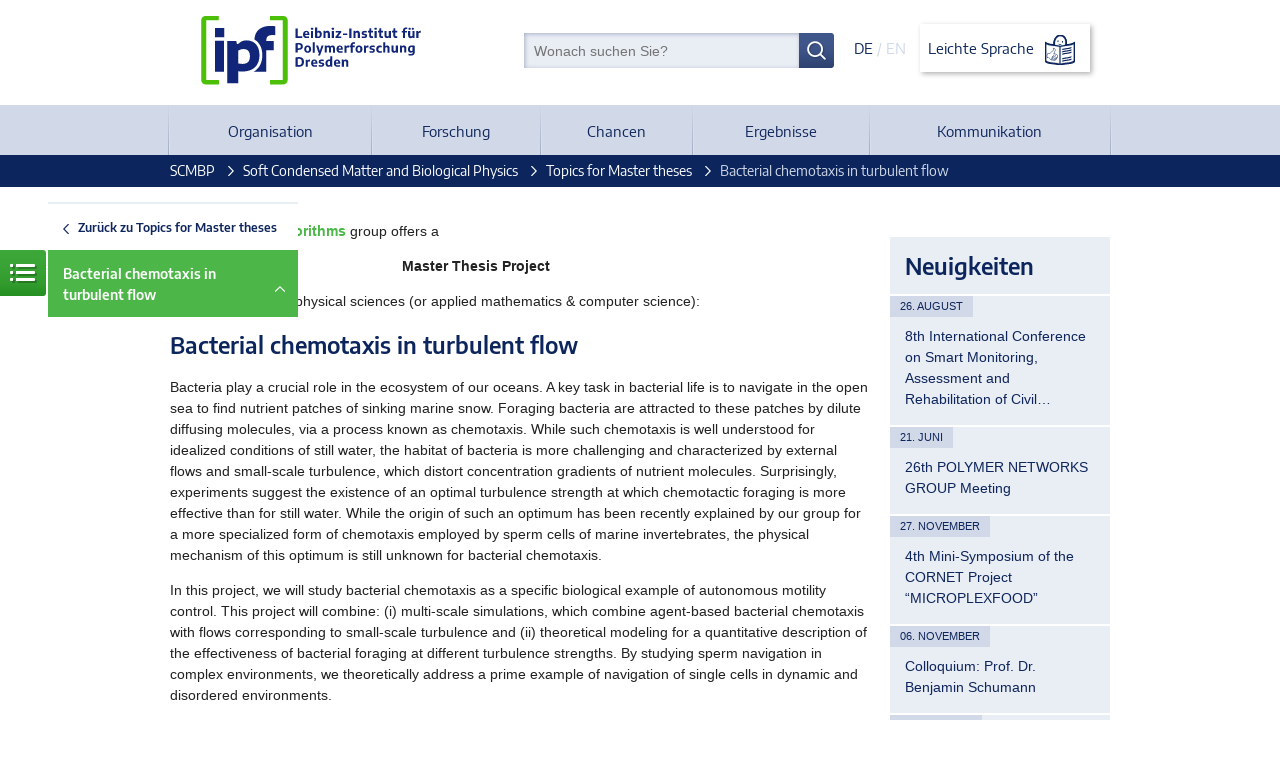

--- FILE ---
content_type: text/html; charset=utf-8
request_url: https://www.ipfdd.de/de/scmbp/soft-condensed-matter-and-biological-physics/topics-for-master-theses/bacterial-chemotaxis-in-turbulent-flow/
body_size: 6872
content:
<!DOCTYPE html>
<!--[if lt IE 7]>      <html class="no-js lt-ie9 lt-ie8 lt-ie7" lang="de"> <![endif]-->
			<!--[if IE 7]>         <html class="no-js lt-ie9 lt-ie8" lang="de"> <![endif]-->
			<!--[if IE 8]>         <html class="no-js lt-ie9" lang="de"> <![endif]-->
			<!--[if gt IE 8]><!--> <html class="no-js" lang="de"> <!--<![endif]-->
<head>

<meta charset="utf-8">
<!-- 
	We ❤ TYPO3

	This website is powered by TYPO3 - inspiring people to share!
	TYPO3 is a free open source Content Management Framework initially created by Kasper Skaarhoj and licensed under GNU/GPL.
	TYPO3 is copyright 1998-2017 of Kasper Skaarhoj. Extensions are copyright of their respective owners.
	Information and contribution at http://typo3.org/
-->




<meta name="generator" content="TYPO3 CMS">










	<meta name="description" lang="de" content="Das Leibniz-Institut für Polymerforschung Dresden e. V. ist eine der größten Polymerforschungseinrichtungen in Deutschland." />
	<meta name="keywords" lang="de" content="Funktionelle Polymere, Kunststoffe, Gummi, Biomaterialien, Verbundwerkstoffe, Kunststoffverarbeitung, " />
	<meta name="date" content="2022-06-08" />
	<meta name="viewport" content="width=device-width, initial-scale=1">
	<!--UID:4577-->
	<!--URL:/de/scmbp/soft-condensed-matter-and-biological-physics/topics-for-master-theses/bacterial-chemotaxis-in-turbulent-flow/-->
	<title>Bacterial chemotaxis in turbulent flow &#124; Leibniz Institute of Polymer Research Dresden</title>	<link rel="shortcut icon" href="/assets/img/favicon.ico" />
	<link rel="apple-touch-icon" href="/assets/img/apple-touch-icon.png">
	<meta name="msapplication-TileColor" content="#001c5d">
	<meta name="msapplication-TileImage" content="/assets/img/windows-tile-icon.png">	<link rel="stylesheet" href="/assets/css/ipfd-website.css?r1639988849">
		<script src="/assets/js/vendor/modernizr.min.js"></script>


</head>
<body>




<header class="header clearfix">
  

<div class="top inner">
  <div class="search-lang">
    <form name="searchbox-meta" class="searchform" action="/de/suche/" method="post">
  <input type="hidden" name="tx_indexedsearch[_sections]" value="0" />
  <input type="hidden" name="tx_indexedsearch[pointer]" value="0" />
  <input type="hidden" name="tx_indexedsearch[ext]" value="0" />
  <input type="hidden" name="tx_indexedsearch[lang]" value="1" />

  <input type="text" name="tx_indexedsearch[sword]" id="search" size="30" class="" value="" placeholder="Wonach suchen Sie?" />
  <button type="submit" class="btn"><!--Suchen--></button>
</form>

    <div class="lang">
      
          <a title="Deutsch" href="/de/scmbp/soft-condensed-matter-and-biological-physics/topics-for-master-theses/bacterial-chemotaxis-in-turbulent-flow/">DE</a>
          / <strong>EN</strong>
        
      <a href="/de/projekte/leibniz-institut-fuer-polymerforschung-dresden-ev/" class="language-button">Leichte Sprache <img class="language-icon" src="/assets/img/logo-leichte-sprache.svg" alt="Leibniz Institute of Polymer Research Dresden"></a><h1>Leibniz Institute of Polymer Research Dresden</h1>
    </div>
  </div>
  <div class="logo">
    <a href="/de/home/" class="logo"><img src="/assets/img/logo-ipfdd.svg" alt="Leibniz Institute of Polymer Research Dresden"></a><h1>Leibniz Institute of Polymer Research Dresden</h1>
  </div>
</div>
  

<nav class="nav-main" role="navigation">
  <div class="inner">
    <a class="mobile-nav" title="Zeige Menü" href="/de/home/">Menü</a>
    
      <ul class="menu" aria-haspopup="true">
        
          <li>
            
  
      
          <a href="/de/organisation/">Organisation</a>
        
    

            
              
                <ul class="submenu">
                  
                  

                  
                    <li>
                      
  
      
          <a href="/de/organisation/leitsaetze/">Leitsätze</a>
        
    

                    </li>
                  
                    <li>
                      
  
      
          <a href="/de/organisation/daten-und-fakten/">Daten und Fakten</a>
        
    

                    </li>
                  
                    <li>
                      
  
      
          <a href="/de/organisation/gremien/">Gremien</a>
        
    

                    </li>
                  
                    <li>
                      
  
      
          <a href="/de/organisation/interne-gremien/">Interne Gremien</a>
        
    

                    </li>
                  
                    <li>
                      
  
      
          <a href="/de/organisation/foerderverein-des-ipf/">Förderverein des IPF</a>
        
    

                    </li>
                  
                    <li>
                      
  
      
          <a href="/de/organisation/geschichte/">Geschichte</a>
        
    

                    </li>
                  
                    <li>
                      
  
      
          <a href="/de/organisation/organigramm/">Organigramm</a>
        
    

                    </li>
                  
                    <li>
                      
  
      
          <a href="/de/organisation/standortadresse/">Standort/Adresse</a>
        
    

                    </li>
                  
                </ul>
              
            
          </li>
        
          <li>
            
  
      
          <a href="/de/forschung/">Forschung</a>
        
    

            
              
                <ul class="submenu">
                  
                  

                  
                    <li>
                      
  
      
          <a href="/de/forschung/bereich-theorie-der-polymere/">Bereich Theorie der Polymere</a>
        
    

                    </li>
                  
                    <li>
                      
  
      
          <a href="/de/forschung/bereich-makromolekulare-chemie/">Bereich Makromolekulare Chemie</a>
        
    

                    </li>
                  
                    <li>
                      
  
      
          <a href="/de/forschung/bereich-physikalische-chemie-physik-der-polymere/">Bereich Physikalische Chemie &amp; Physik der Polymere</a>
        
    

                    </li>
                  
                    <li>
                      
  
      
          <a href="/de/forschung/bereich-ingenieurwissenschaft-der-polymerwerkstoffe/">Bereich Ingenieurwissenschaft der Polymerwerkstoffe</a>
        
    

                    </li>
                  
                    <li>
                      
  
      
          <a href="/de/forschung/institute-of-biofunctional-polymer-materials/?no_cache=1">Division Polymer Biomaterials Science</a>
        
    

                    </li>
                  
                    <li>
                      
  
      
          <a href="/de/forschung/nachwuchsgruppen/">Nachwuchsgruppen</a>
        
    

                    </li>
                  
                    <li>
                      
  
      
          <a href="/de/forschung/tud-young-investigators/">TUD Young Investigators</a>
        
    

                    </li>
                  
                    <li>
                      
  
      
          <a href="/de/forschung/professuren/">Professuren</a>
        
    

                    </li>
                  
                    <li>
                      
  
      
          <a href="/de/forschung/ipf-fellows/">IPF Fellows</a>
        
    

                    </li>
                  
                    <li>
                      
  
      
          <a href="/de/forschung/projekte/">Projekte</a>
        
    

                    </li>
                  
                    <li>
                      
  
      
          <a href="/de/forschung/netzwerke/">Netzwerke</a>
        
    

                    </li>
                  
                </ul>
              
            
          </li>
        
          <li>
            
  
      
          <a href="/de/chancen/">Chancen</a>
        
    

            
              
                <ul class="submenu">
                  
                  

                  
                    <li>
                      
  
      
          <a href="/de/chancen/postdocsstipendiatinnen/">Postdocs/Stipendiat:innen</a>
        
    

                    </li>
                  
                    <li>
                      
  
      
          <a href="/de/chancen/studierendepromovierende/">Studierende/Promovierende</a>
        
    

                    </li>
                  
                    <li>
                      
  
      
          <a href="/de/chancen/auszubildende/">Auszubildende</a>
        
    

                    </li>
                  
                    <li>
                      
  
      
          <a href="/de/chancen/stellenangebote/?no_cache=1">Stellenangebote</a>
        
    

                    </li>
                  
                </ul>
              
            
          </li>
        
          <li>
            
  
      
          <a href="/de/ergebnisse/?no_cache=1">Ergebnisse</a>
        
    

            
              
                <ul class="submenu">
                  
                  

                  
                    <li>
                      
  
      
          <a href="/de/ergebnisse/publikationen/?no_cache=1">Publikationen</a>
        
    

                    </li>
                  
                    <li>
                      
  
      
          <a href="/de/ergebnisse/dissertationen/">Dissertationen</a>
        
    

                    </li>
                  
                    <li>
                      
  
      
          <a href="/de/ergebnisse/jahresbericht/">Jahresbericht</a>
        
    

                    </li>
                  
                    <li>
                      
  
      
          <a href="/de/organisation/organigramm/abteilungen-und-gruppen/forschungsfoerderung-und-technologietransfer/patentwesen/">Patente</a>
        
    

                    </li>
                  
                    <li>
                      
  
      
          <a href="/de/ergebnisse/technologietransfer/">Technologietransfer</a>
        
    

                    </li>
                  
                    <li>
                      
  
      
          <a href="/de/ergebnisse/ausgruendungen/">Ausgründungen</a>
        
    

                    </li>
                  
                </ul>
              
            
          </li>
        
          <li>
            
  
      
          <a href="/de/kommunikation/">Kommunikation</a>
        
    

            
              
                <ul class="submenu">
                  
                  

                  
                    <li>
                      
  
      
          <a href="/de/kommunikation/aktuelles/">Aktuelles</a>
        
    

                    </li>
                  
                    <li>
                      
  
      
          <a href="/de/kommunikation/materialmedien/">Material/Medien</a>
        
    

                    </li>
                  
                    <li>
                      
  
      
          <a href="/de/kommunikation/scientific-meetings/">Scientific Meetings</a>
        
    

                    </li>
                  
                    <li>
                      
  
      
          <a href="/de/kommunikation/lange-nacht-der-wissenschaften/">Lange Nacht der Wissenschaften</a>
        
    

                    </li>
                  
                    <li>
                      
  
      
          <a href="/de/kommunikation/oeffentlichkeitsarbeit/">Öffentlichkeitsarbeit</a>
        
    

                    </li>
                  
                </ul>
              
            
          </li>
        
      </ul>
    
  </div>
</nav>


</header>


  



  <section class="breadcrumbs">
    <div class="inner">
      
      
        <ul>
          
            <li>
              
                  <!-- active -->
                  <a href="">SCMBP</a>
                
            </li>
          
            <li>
              
                  <!-- active -->
                  <a href="/de/scmbp/soft-condensed-matter-and-biological-physics/">Soft Condensed Matter and Biological Physics</a>
                
            </li>
          
            <li>
              
                  <!-- active -->
                  <a href="/de/scmbp/soft-condensed-matter-and-biological-physics/topics-for-master-theses/">Topics for Master theses</a>
                
            </li>
          
            <li>
              
                  <!-- current -->
                  <strong>
                    Bacterial chemotaxis in turbulent flow
                  </strong>
                
            </li>
          
        </ul>
      
    </div>
  </section>


<main role="main" class="content">
  

<a class="subnavi-icon" title="Zeige Untermenü" href="/de/home/">
	Menü
</a>
<div class="subnavi">
	<ul>
		
			<li class="layer-back">
				<a href="/de/scmbp/soft-condensed-matter-and-biological-physics/topics-for-master-theses/">
					Zurück zu Topics for Master theses
				</a>
			</li>
		
		<li>
			<a class="active" href="/de/scmbp/soft-condensed-matter-and-biological-physics/topics-for-master-theses/bacterial-chemotaxis-in-turbulent-flow/">Bacterial chemotaxis in turbulent flow</a>
			
		</li>
	</ul>
</div>
  <div class="inner">
    <div class="cols24">
      <div class="col c18of24">
        <!--TYPO3SEARCH_begin-->
        
  <div class="rte"><p>The <a href="https://physics-of-life.tu-dresden.de/en/research/core-groups/friedrich" target="_blank"><strong>Biological Algorithms</strong></a> group offers a </p>
<p><strong>&nbsp;&nbsp;&nbsp;&nbsp;&nbsp;&nbsp;&nbsp;&nbsp;&nbsp;&nbsp;&nbsp;&nbsp;&nbsp;&nbsp;&nbsp;&nbsp;&nbsp;&nbsp;&nbsp;&nbsp;&nbsp;&nbsp;&nbsp;&nbsp;&nbsp;&nbsp;&nbsp;&nbsp;&nbsp;&nbsp;&nbsp;&nbsp;&nbsp;&nbsp;&nbsp;&nbsp;&nbsp;&nbsp;&nbsp;&nbsp;&nbsp;&nbsp;&nbsp;&nbsp;&nbsp;&nbsp;&nbsp;&nbsp;&nbsp;&nbsp;&nbsp;&nbsp;&nbsp;&nbsp;&nbsp;&nbsp;&nbsp; Master Thesis Project</strong></p>
<p> to students in, e.g., physical sciences (or applied mathematics &amp; computer science): </p></div>
<h2 class="csc-firstHeader heading style2">Bacterial chemotaxis in turbulent flow</h2><div class="rte"><p>Bacteria play a crucial role in the ecosystem of our oceans. A key task in bacterial life is to navigate in the open sea to find nutrient patches of sinking marine snow. Foraging bacteria are attracted to these patches by dilute diffusing molecules, via a process known as chemotaxis. While such chemotaxis is well understood for idealized conditions of still water, the habitat of bacteria is more challenging and characterized by external flows and small-scale turbulence, which distort concentration gradients of nutrient molecules. Surprisingly, experiments suggest the existence of an optimal turbulence strength at which chemotactic foraging is more effective than for still water. While the origin of such an optimum has been recently explained by our group for a more specialized form of chemotaxis employed by sperm cells of marine invertebrates, the physical mechanism of this optimum is still unknown for bacterial chemotaxis.</p>
<p> In this project, we will study bacterial chemotaxis as a specific biological example of autonomous motility control. This project will combine: (i) multi-scale simulations, which combine agent-based bacterial chemotaxis with flows corresponding to small-scale turbulence and (ii) theoretical modeling for a quantitative description of the effectiveness of bacterial foraging at different turbulence strengths. By studying sperm navigation in complex environments, we theoretically address a prime example of navigation of single cells in dynamic and disordered environments.</p>
<p>If you share our motivation to understand what makes biological systems robust, and are not afraid of analytical work as well as programming, we will be happy if you contact us for further information and details.</p>
<p><strong>Biological Algorithms Group</strong>. Our mission is to identify simple paradigms of robust motility control and pattern formation in complex biological systems. We reverse-engineer these biological algorithms in close collaboration with experimental biologists, using tools from physics, information theory, and engineering. <a href="https://physics-of-life.tu-dresden.de/en/research/core-groups/friedrich" target="_blank">https://physics-of-life.tu-dresden.de/en/research/core-groups/friedrich</a></p>
<p><a href="/fileadmin/user_upload/nm/sommer/WKMBP/Ablage/Website/2022_masterand_bacterial_chemotaxis.pdf">Download print version.</a></p></div>
<div class="image-container"> <figure><img src="/fileadmin/_processed_/csm_BacterialChemotaxis_a2cf82f0d1.png" width="700" height="227" alt=""></figure> </div> 



  <div class="cols24">
    
        <div class="col c12of24">
          <h2 class="csc-firstHeader heading style2">Contact</h2>



  <div class="contact ">
    

    

    <div class="contactperson">
      

      
        
          <strong>B.M. Friedrich</strong>
        <br>
      

      
            
        

      <div class="contactdetails">
        
          <span class="phone">+49 351 463 42341</span>
        
        
        
          <span class="email">
            <a href="&#109;&#97;&#105;&#108;&#116;&#111;&#58;&#98;&#101;&#110;&#106;&#97;&#109;&#105;&#110;&#46;&#109;&#46;&#102;&#114;&#105;&#101;&#100;&#114;&#105;&#99;&#104;&#64;&#116;&#117;&#45;&#100;&#114;&#101;&#115;&#100;&#101;&#110;&#46;&#100;&#101;">benjamin.m.friedrich&#64;tu-dresden&#46;de</a>
          </span>
        
      </div>
    </div>

    
    
  </div>

        </div>
        <div class="col c12of24">
          <h2 class="csc-firstHeader heading style2">More information:</h2>
<div class="rte"><p>Lange et al. &quot;<a href="https://doi.org/10.1371/journal.pcbi.1008826" target="_blank">Sperm chemotaxis in marine species is optimal at physiological flow rates according theory of filament surfing</a>&quot;, PLoS Comp. Biol., 17(4): e1008826</p></div>
        </div>
      
  </div>


        <!--TYPO3SEARCH_end-->
      </div>
      
        <div class="col c6of24">
            <!-- Sidebar -->
            <aside class="sidebar news">
              
								<h2 class="heading style2 sidehead">Neuigkeiten</h2>
								
									<section class="sidenews">
										<span class="newsdate">26. August</span>
										<p class="newstext">
											<a href="/de/kommunikation/aktuelles/news-detailseite/newsitem/2074/" title="8th International Conference on Smart Monitoring, Assessment and Rehabilitation of Civil Structures (SMAR 2026)">8th International Conference on Smart Monitoring, Assessment and Rehabilitation of Civil…</a>
										</p>
									</section>
								
									<section class="sidenews">
										<span class="newsdate">21. Juni</span>
										<p class="newstext">
											<a href="/de/kommunikation/aktuelles/news-detailseite/newsitem/2075/" title="26th POLYMER NETWORKS GROUP Meeting">26th POLYMER NETWORKS GROUP Meeting </a>
										</p>
									</section>
								
									<section class="sidenews">
										<span class="newsdate">27. November</span>
										<p class="newstext">
											<a href="/de/kommunikation/aktuelles/news-detailseite/newsitem/2101/" title="4th Mini-Symposium of the CORNET Project “MICROPLEXFOOD”">4th Mini-Symposium of the CORNET Project “MICROPLEXFOOD”</a>
										</p>
									</section>
								
									<section class="sidenews">
										<span class="newsdate">06. November</span>
										<p class="newstext">
											<a href="/de/kommunikation/scientific-meetings/vortraegekolloquien/newsitem/2096/" title="Colloquium: Prof. Dr. Benjamin Schumann">Colloquium: Prof. Dr. Benjamin Schumann</a>
										</p>
									</section>
								
									<section class="sidenews">
										<span class="newsdate">30. Oktober</span>
										<p class="newstext">
											<a href="/de/kommunikation/aktuelles/news-detailseite/newsitem/2099/" title="IPF Launches Refreshed Corporate Design">IPF Launches Refreshed Corporate Design</a>
										</p>
									</section>
								
									<section class="sidenews">
										<span class="newsdate">24. Oktober</span>
										<p class="newstext">
											<a href="/de/kommunikation/aktuelles/news-detailseite/newsitem/2098/" title="Second Price by the AVK in the Category of Innovative Processes and Methods">Second Price by the AVK in the Category of Innovative Processes and Methods</a>
										</p>
									</section>
								
									<section class="sidenews">
										<span class="newsdate">22. Oktober</span>
										<p class="newstext">
											<a href="/de/forschung/institute-of-biofunctional-polymer-materials/news/news-detail/newsitem/2095/" title="Colloquium Prof. Dr. Benjamin Schumann">Colloquium Prof. Dr. Benjamin Schumann</a>
										</p>
									</section>
								
									<section class="sidenews">
										<span class="newsdate">06. Oktober</span>
										<p class="newstext">
											<a href="/de/kommunikation/aktuelles/news-detailseite/newsitem/2090/" title="Start of Training for Bachelor Students">Start of Training for Bachelor Students</a>
										</p>
									</section>
								
									<section class="sidenews">
										<span class="newsdate">02. Oktober</span>
										<p class="newstext">
											<a href="/de/kommunikation/aktuelles/news-detailseite/newsitem/2089/" title="“Mensch, Roboter!” - IPF at the Interactive Exhibition at the COSMO Science Forum Dresden">“Mensch, Roboter!” - IPF at the Interactive Exhibition at the COSMO Science Forum Dresden </a>
										</p>
									</section>
								
									<section class="sidenews">
										<span class="newsdate">26. September</span>
										<p class="newstext">
											<a href="/de/kommunikation/aktuelles/news-detailseite/newsitem/2088/" title="Students at the IPF: First-Hand Experiences and Insights into Research and Innovation">Students at the IPF: First-Hand Experiences and Insights into Research and Innovation</a>
										</p>
									</section>
								

            </aside>
        </div>
      
    </div>
  </div>
</main>

<footer class="footer">
  

<div class="inner">
  <ul class="nav-social">
    <li>
      <a href="https://twitter.com/IPFDD" title="Twitter" target="_blank">
        <span class="icon">
          
          <!-- Start of Inline-SVG icon-twitter.svg -->
          <svg xmlns="http://www.w3.org/2000/svg" width="50.954" height="41.408" viewBox="0 0 50.954 41.408" aria-hidden="true" focusable="false">
            <path d="M91.954,217.766a21.2,21.2,0,0,1-6.071,1.592,10.437,10.437,0,0,0,4.578-5.772,20.6,20.6,0,0,1-6.554,2.588,10.273,10.273,0,0,0-7.478-3.284,10.317,10.317,0,0,0-10.337,12.831,29.623,29.623,0,0,1-21.509-10.94,10.579,10.579,0,0,0-1.493,5.275,10.435,10.435,0,0,0,4.677,8.658,10.385,10.385,0,0,1-4.777-1.194v.19a10.321,10.321,0,0,0,8.459,10.06,11.873,11.873,0,0,1-2.877.4h-.009a11.174,11.174,0,0,1-2.09-.2,11.02,11.02,0,0,0,10.052,7.464c-3.7,2.909-9.454,4.279-13.036,4.279a21.277,21.277,0,0,1-2.489-.1,29.588,29.588,0,0,0,15.984,4.677h.04v.008c19.107,0,29.755-15.935,29.755-29.75,0-.452-.069-.96-.1-1.408a21.352,21.352,0,0,0,5.275-5.374ZM81.092,233.62a26.843,26.843,0,0,1-5.007,8.347,24.366,24.366,0,0,1-8.026,6.015,25.8,25.8,0,0,1-10.3,2.327h-.778q-.323,0-.645-.008a19.646,19.646,0,0,0,2.645-1.738,11,11,0,0,0,3.313-7,31.615,31.615,0,0,1-3.583.191,9.9,9.9,0,0,1-4.182-.7,7.9,7.9,0,0,0,4.705-5.773c-2.314.2-7.688-1-9.616-2.531a10.311,10.311,0,0,0,4.913-3.639,18.389,18.389,0,0,1-6.451-5.632A33.579,33.579,0,0,0,65.893,229.7l5.262.211-1.089-4.671-.2-.926a5.425,5.425,0,0,1-.1-.965,6.554,6.554,0,0,1,6.668-6.475,6.244,6.244,0,0,1,3.733,1.274,7.85,7.85,0,0,1,2.636,6.4,26.008,26.008,0,0,1-1.706,9.071Zm0,0" transform="translate(-41 -212.89)" fill="rgba(12,37,93,0.95)"/>
          </svg>
          <!-- End of Inline-SVG -->
        </span>
      </a>
    </li>
    <li>
      <a href="https://www.youtube.com/channel/UCMpr5sB74J6n0sx37GdudCA" title="YouTube" target="_blank">
        <span class="icon">
          
          <!-- Start of Inline-SVG icon-youtube.svg -->
          <svg xmlns="http://www.w3.org/2000/svg" width="49.737" height="35.942" viewBox="0 0 49.737 35.942" aria-hidden="true" focusable="false">
            <path d="M66.865,272.691h-.013c-1.5-.01-14.768-.131-18.527-1.148a7.687,7.687,0,0,1-5.409-5.4c-.984-3.693-.921-10.8-.914-11.37s-.07-7.733.911-11.456l0-.011a7.851,7.851,0,0,1,5.4-5.441l.019-.005c3.716-.977,17.01-1.1,18.514-1.106h.027c1.5.01,14.807.131,18.532,1.149a7.685,7.685,0,0,1,5.4,5.4c1.021,3.726.926,10.909.916,11.516.007.6.067,7.643-.911,11.354l0,.011a7.689,7.689,0,0,1-5.412,5.406l-.011,0c-3.716.976-17.01,1.1-18.514,1.106Zm-20.2-28.382c-.864,3.286-.782,10.363-.781,10.434v.051c-.026,1.963.065,7.646.782,10.338a3.789,3.789,0,0,0,2.667,2.659c2.774.75,13.579.986,17.529,1.014,3.96-.028,14.782-.257,17.535-.978a3.791,3.791,0,0,0,2.662-2.658c.718-2.731.808-8.387.781-10.337,0-.02,0-.041,0-.062.036-1.986-.035-7.736-.778-10.45a.055.055,0,0,1,0-.008,3.792,3.792,0,0,0-2.669-2.664c-2.747-.751-13.57-.986-17.529-1.014-3.957.028-14.768.257-17.53.976a3.9,3.9,0,0,0-2.667,2.7Zm42.27,21.361h0Zm-27.026-3.082V246.851l13.6,7.869Zm0,0" transform="translate(-41.999 -236.749)" fill="rgba(12,37,93,0.95)"/>
          </svg>
          <!-- End of Inline-SVG -->
        </span>
      </a>
    </li>
  </ul>

  <ul class="nav-meta"><li class="sub">
<a href="/de/impressum/" title="Impressum" class="sub">Impressum</a>
</li>
<li>
<a href="/de/impressum/datenschutzerklaerung/" title="Datenschutzerklärung">Datenschutzerklärung</a>
</li>
<li>
<a href="/de/impressum/barrierefreiheit/" title="Barrierefreiheit">Barrierefreiheit</a>
</li></ul>

  <div class="logos">
    <a href="http://www.leibniz-gemeinschaft.de" target="_blank"><img src="/assets/img/logo-leibniz.svg" height="74" alt="Logo der Leibniz-Gemeinschaft"></a>
    <a href="/de/forschung/netzwerke/dresden-concept/"><img src="/assets/img/logo-ddc.svg" height="50" alt="Logo von Dresden concept"></a>
    <a href="/de/organisation/interne-gremien/gleichstellung/berufundfamilie/"><img src="/assets/img/logo-audit-premium-schaerpe.svg" height="70" width="70" alt="Zertifikatslogo"></a>
  </div>
</div>
</footer>
		<script data-main="/assets/js/ipfd-website" src="/assets/js/vendor/require.js"></script>




</body>
</html>

--- FILE ---
content_type: text/css
request_url: https://www.ipfdd.de/assets/css/ipfd-website.css?r1639988849
body_size: 28117
content:
/* webit! Gesellschaft für neue Medien mbH, Version: 1.0.0 */
/*! HTML5 Boilerplate v4.3.0 | MIT License | http://h5bp.com/ */html,button,input,select,textarea{color:#222}html{font-size:1em;line-height:1.4}::-moz-selection{background:#b3d4fc;text-shadow:none}::selection{background:#b3d4fc;text-shadow:none}hr{display:block;height:1px;border:0;border-top:1px solid #ccc;margin:1em 0;padding:0}audio,canvas,img,video{vertical-align:middle}fieldset{border:0;margin:0;padding:0}textarea{resize:vertical}.browsehappy{margin:0.2em 0;background:#ccc;color:#000;padding:0.2em 0}/*! normalize.css v1.1.3 | MIT License | git.io/normalize */article,aside,details,figcaption,figure,footer,header,hgroup,main,nav,section,summary{display:block}audio,canvas,video{display:inline-block;*display:inline;*zoom:1}audio:not([controls]){display:none;height:0}[hidden]{display:none}html{font-size:100%;-ms-text-size-adjust:100%;-webkit-text-size-adjust:100%}html,button,input,select,textarea{font-family:sans-serif}body{margin:0}a:focus{outline:thin dotted}a:active,a:hover{outline:0}h1{font-size:2em;margin:0.67em 0}h2{font-size:1.5em;margin:0.83em 0}h3{font-size:1.17em;margin:1em 0}h4{font-size:1em;margin:1.33em 0}h5{font-size:0.83em;margin:1.67em 0}h6{font-size:0.67em;margin:2.33em 0}abbr[title]{border-bottom:1px dotted}b,strong{font-weight:bold}blockquote{margin:1em 40px}dfn{font-style:italic}hr{-moz-box-sizing:content-box;box-sizing:content-box;height:0}mark{background:#ff0;color:#000}p,pre{margin:1em 0}code,kbd,pre,samp{font-family:monospace, serif;_font-family:'courier new', monospace;font-size:1em}pre{white-space:pre;white-space:pre-wrap;word-wrap:break-word}q{quotes:none}q:before,q:after{content:'';content:none}small{font-size:80%}sub,sup{font-size:75%;line-height:0;position:relative;vertical-align:baseline}sup{top:-0.5em}sub{bottom:-0.25em}dl,menu,ol,ul{margin:1em 0}dd{margin:0 0 0 40px}menu,ol,ul{padding:0 0 0 40px}nav ul,nav ol{list-style:none;list-style-image:none}img{border:0;-ms-interpolation-mode:bicubic}svg:not(:root){overflow:hidden}figure{margin:0}form{margin:0}fieldset{border:1px solid #c0c0c0;margin:0 2px;padding:0.35em 0.625em 0.75em}legend{border:0;padding:0;white-space:normal;*margin-left:-7px}button,input,select,textarea{font-size:100%;margin:0;vertical-align:baseline;*vertical-align:middle}button,input{line-height:normal}button,select{text-transform:none}button,html input[type="button"],input[type="reset"],input[type="submit"]{-webkit-appearance:button;cursor:pointer;*overflow:visible}button[disabled],html input[disabled]{cursor:default}input[type="checkbox"],input[type="radio"]{box-sizing:border-box;padding:0;*height:13px;*width:13px}input[type="search"]{-webkit-appearance:textfield;-moz-box-sizing:content-box;-webkit-box-sizing:content-box;box-sizing:content-box}input[type="search"]::-webkit-search-cancel-button,input[type="search"]::-webkit-search-decoration{-webkit-appearance:none}button::-moz-focus-inner,input::-moz-focus-inner{border:0;padding:0}textarea{overflow:auto;vertical-align:top}table{border-collapse:collapse;border-spacing:0}@font-face{font-family:'Encode Sans';font-style:normal;font-weight:400;src:local("Encode Sans Regular"),local("EncodeSans-Regular"),url("../fonts/encode-sans-v2-latin-regular.woff2") format("woff2"),url("../fonts/encode-sans-v2-latin-regular.woff") format("woff")}@font-face{font-family:'Encode Sans';font-style:normal;font-weight:700;src:local("Encode Sans Bold"),local("EncodeSans-Bold"),url("../fonts/encode-sans-v2-latin-600.woff2") format("woff2"),url("../fonts/encode-sans-v2-latin-600.woff") format("woff")}.linkarrow:active,.linkarrow:hover,.linkarrow:focus,.subnavi ul li a:after,.subnavi .active:active:after,.subnavi .active:hover:after,.subnavi .active:focus:after,.subnavi .layer-back a:after{background-image:url('[data-uri]')}.slidetext:last-of-type:after{background-image:url('[data-uri]')}.linkarrow{background-image:url('[data-uri]')}.linkarrow-double,.accordion .accordion-btn.closed>span:after,.accordion .accordion-btn.open>span:after{background-image:url('[data-uri]')}.linkarrow-double:active,.linkarrow-double:hover,.linkarrow-double:focus{background-image:url('[data-uri]')}.slider .back a:hover{background-image:url('[data-uri]')}.slider .back a{background-image:url('[data-uri]')}.slider .forward a:hover{background-image:url('[data-uri]')}.slider .forward a{background-image:url('[data-uri]')}.subnavi .active:after,.breadcrumbs li:not(:last-of-type):after{background-image:url('[data-uri]')}.page-left:active,.page-left:hover,.page-left:focus,.previous:active,.previous:hover,.previous:focus{background-image:url('[data-uri]')}.page-left,.previous{background-image:url('[data-uri]')}.page-right:active,.page-right:hover,.page-right:focus,.next:active,.next:hover,.next:focus{background-image:url('[data-uri]')}.page-right,.next{background-image:url('[data-uri]')}.searchform button[type='submit']:active,.searchform button[type='submit']:hover,.searchform button[type='submit']:focus,.submit:active,.submit:hover,.submit:focus{background-image:url('[data-uri]')}.searchform button[type='submit'],.submit{background-image:url('[data-uri]')}.button:active,.button:hover,.button:focus{background-image:url('[data-uri]')}.button{background-image:url('[data-uri]')}.subnavi-icon{background-image:url('[data-uri]')}.fax:before{background-image:url('[data-uri]')}.email:before{background-image:url('[data-uri]')}.phone:before{background-image:url('[data-uri]')}.searchform button[type='submit']:before{background-image:url('[data-uri]')}.subnavi-icon:after{background-image:url('[data-uri]')}.button:active:after,.button:hover:after,.button:focus:after{background-image:url('[data-uri]')}.button:after{background-image:url('[data-uri]')}.nav-main{background-image:url('[data-uri]')}.menu>li:hover>a,.menu>li:hover>strong,.menu>li:active>a,.menu>li:active>strong,.menu>li:focus>a,.menu>li:focus>strong,.menu>li.hover>a,.menu>li.hover>strong{background-image:url('[data-uri]')}.anythingControls a:active,.anythingControls a:hover,.anythingControls a:focus,.anythingControls a.cur{background-image:url('[data-uri]')}.mobile-nav,.menu>li>a{background-image:url('[data-uri]')}.menu>li>strong{background-image:url('[data-uri]')}.menu>li,.menu>li:first-of-type:before,.menu>li>a:after,.menu>li>strong:after{background-image:url('[data-uri]')}@media only screen and (min-width: 1024px){.cols24{margin:0}.cols24:after{clear:both;content:" ";display:block;font-size:0;visibility:hidden}.cols24>.col{float:left;margin-left:2.12766%;min-height:1px}.cols24>.col:first-child{margin-left:0}.c24of24{width:100%}.cols24 .col.offset24of24{margin-left:104.25532%}.cols24 .col.offset24of24:first-child{margin-left:102.12766%}.c23of24{width:95.74468%}.cols24 .col.offset23of24{margin-left:100%}.cols24 .col.offset23of24:first-child{margin-left:97.87234%}.c22of24{width:91.48936%}.cols24 .col.offset22of24{margin-left:95.74468%}.cols24 .col.offset22of24:first-child{margin-left:93.61702%}.c21of24{width:87.23404%}.cols24 .col.offset21of24{margin-left:91.48936%}.cols24 .col.offset21of24:first-child{margin-left:89.3617%}.c20of24{width:82.97872%}.cols24 .col.offset20of24{margin-left:87.23404%}.cols24 .col.offset20of24:first-child{margin-left:85.10638%}.c19of24{width:78.7234%}.cols24 .col.offset19of24{margin-left:82.97872%}.cols24 .col.offset19of24:first-child{margin-left:80.85106%}.c18of24{width:74.46809%}.cols24 .col.offset18of24{margin-left:78.7234%}.cols24 .col.offset18of24:first-child{margin-left:76.59574%}.c17of24{width:70.21277%}.cols24 .col.offset17of24{margin-left:74.46809%}.cols24 .col.offset17of24:first-child{margin-left:72.34043%}.c16of24{width:65.95745%}.cols24 .col.offset16of24{margin-left:70.21277%}.cols24 .col.offset16of24:first-child{margin-left:68.08511%}.c15of24{width:61.70213%}.cols24 .col.offset15of24{margin-left:65.95745%}.cols24 .col.offset15of24:first-child{margin-left:63.82979%}.c14of24{width:57.44681%}.cols24 .col.offset14of24{margin-left:61.70213%}.cols24 .col.offset14of24:first-child{margin-left:59.57447%}.c13of24{width:53.19149%}.cols24 .col.offset13of24{margin-left:57.44681%}.cols24 .col.offset13of24:first-child{margin-left:55.31915%}.c12of24{width:48.93617%}.cols24 .col.offset12of24{margin-left:53.19149%}.cols24 .col.offset12of24:first-child{margin-left:51.06383%}.c11of24{width:44.68085%}.cols24 .col.offset11of24{margin-left:48.93617%}.cols24 .col.offset11of24:first-child{margin-left:46.80851%}.c10of24{width:40.42553%}.cols24 .col.offset10of24{margin-left:44.68085%}.cols24 .col.offset10of24:first-child{margin-left:42.55319%}.c9of24{width:36.17021%}.cols24 .col.offset9of24{margin-left:40.42553%}.cols24 .col.offset9of24:first-child{margin-left:38.29787%}.c8of24{width:31.91489%}.cols24 .col.offset8of24{margin-left:36.17021%}.cols24 .col.offset8of24:first-child{margin-left:34.04255%}.c7of24{width:27.65957%}.cols24 .col.offset7of24{margin-left:31.91489%}.cols24 .col.offset7of24:first-child{margin-left:29.78723%}.c6of24{width:23.40426%}.cols24 .col.offset6of24{margin-left:27.65957%}.cols24 .col.offset6of24:first-child{margin-left:25.53191%}.c5of24{width:19.14894%}.cols24 .col.offset5of24{margin-left:23.40426%}.cols24 .col.offset5of24:first-child{margin-left:21.2766%}.c4of24{width:14.89362%}.cols24 .col.offset4of24{margin-left:19.14894%}.cols24 .col.offset4of24:first-child{margin-left:17.02128%}.c3of24{width:10.6383%}.cols24 .col.offset3of24{margin-left:14.89362%}.cols24 .col.offset3of24:first-child{margin-left:12.76596%}.c2of24{width:6.38298%}.cols24 .col.offset2of24{margin-left:10.6383%}.cols24 .col.offset2of24:first-child{margin-left:8.51064%}.c1of24{width:2.12766%}.cols24 .col.offset1of24{margin-left:6.38298%}.cols24 .col.offset1of24:first-child{margin-left:4.25532%}}html{background-color:white;font-family:Arial, sans-serif;font-size:0.875em;font-weight:normal;line-height:1.5em}.simple-language-page .header{border-bottom:solid 6px #0c265d}.simple-language-page .top.inner{overflow-y:hidden}.simple-language-page .no-slider{margin-top:100px}.simple-language-page .content .heading,.simple-language-page .content .rte h1,.rte .simple-language-page .content h1,.simple-language-page .content .rte h2,.rte .simple-language-page .content h2,.simple-language-page .content .rte h3,.rte .simple-language-page .content h3,.simple-language-page .content .rte h4,.rte .simple-language-page .content h4,.simple-language-page .content .rte h5,.rte .simple-language-page .content h5,.simple-language-page .content .rte h6,.rte .simple-language-page .content h6{transition:all ease 0.1s}.simple-language-page .content p{font-size:1.4em;line-height:2em;transition:all ease 0.1s}.simple-language-page .button{font-size:25px;line-height:37px}.inner{margin:0 auto;max-width:940px;position:relative}.imgleft{float:left;margin:0 15px 10px 0}.imgright{float:right;margin:0 0 10px 15px}figure{display:table}figcaption{caption-side:bottom;display:table-caption;font-style:italic}figcaption p{margin:0}.equal.rte{overflow:hidden}.equal.rte p{margin-top:0}.image-container{display:inline-block;margin:10px 0 0}.image-container:after{clear:both;content:'';display:inline-block}.image-container figure{float:left;margin:0 15px 0 0}.no-slider{margin-top:150px;padding-top:10px !important}.no-slider+.content{margin-top:20px !important}.sr-only{border:0;clip:rect(0, 0, 0, 0);height:1px;margin:-1px;overflow:hidden;padding:0;position:absolute;width:1px}.heading,.rte h1,.rte h2,.rte h3,.rte h4,.rte h5,.rte h6{font-family:Encode Sans, Arial, sans-serif;font-weight:bold;color:#0C265D;line-height:1.2em;text-align:left}.main-heading{position:relative}.padding-right{padding-right:125px}h1{text-indent:-9999em}.style1,.rte h1{color:#232323;font-size:2.714em;font-weight:normal}.style2,.rte h2{font-size:1.643em}.style3,.rte h3{font-size:1.429em}.style4,.rte h4{font-size:1.286em}a{color:#4CB748;font-weight:normal;text-decoration:none}a:active,a:hover,a:focus{color:#0C265D;text-decoration:none}.language-icon{box-sizing:content-box;padding:0 0.5em;width:2em}.language-button{box-shadow:2px 2px 5px 0 rgba(0,0,0,0.3);display:inline;margin-left:10px;padding:1em 0.5em}.language-button:hover{background:#E9EDF4;box-shadow:inset 2px 2px 5px 0 rgba(0,0,0,0.3);cursor:pointer}.linkarrow{background-position:left 50%;background-repeat:no-repeat;padding-left:11px}.linkarrow:active,.linkarrow:hover,.linkarrow:focus{text-decoration:none}.linkarrow-double{background-size:21px 21px;background-position:left 50%;background-repeat:no-repeat;padding-left:26px}.linkarrow-double:active,.linkarrow-double:hover,.linkarrow-double:focus{text-decoration:none}.button{display:inline-block;color:#fff;height:40px;position:relative;background-repeat:repeat-x;border:0;-moz-border-radius:3px;-webkit-border-radius:3px;border-radius:3px;-moz-box-shadow:2px 2px 2px 0 rgba(0,0,0,0.3);-webkit-box-shadow:2px 2px 2px 0 rgba(0,0,0,0.3);box-shadow:2px 2px 2px 0 rgba(0,0,0,0.3);padding:0 20px;z-index:0;font-family:Encode Sans, Arial, sans-serif;font-size:1.14em;font-weight:bold;line-height:2.6em;text-shadow:2px 2px 2px rgba(0,0,0,0.3);text-shadow:2px 2px 2px 0 rgba(0,0,0,0.3);overflow:hidden}.button img{margin-left:5px}.button:after{position:absolute;top:0;right:0;content:'';width:78px;height:40px;z-index:-1}.button:active,.button:hover,.button:focus{color:#fff}.btn-twolines{max-width:300px;font-size:1em;line-height:1.35em}.list,.rte ul{display:table;list-style:none;padding:0;margin:0}.list li,.rte ul li{display:table-row}.list li:before,.rte ul li:before{content:'\002022';display:table-cell;color:#0F265C;padding-right:0.5em;font-size:1.75em;top:0.15em;position:relative}.block,.separate{width:100%}.header{position:fixed;width:100%;max-height:120px;background-color:#fff;z-index:99;top:0}.header ~ .heading,.rte .header ~ h1,.rte .header ~ h2,.rte .header ~ h3,.rte .header ~ h4,.rte .header ~ h5,.rte .header ~ h6{display:none}.top{height:100px;-moz-transition:height 500ms;-o-transition:height 500ms;-webkit-transition:height 500ms;transition:height 500ms}.top:after{content:'';display:block;clear:both}.top.tiny{height:80px}.top.tiny .logo img{width:240px;height:80px}.search-lang{line-height:1em;margin-top:-17px;position:absolute;right:20px;top:50%}.search-lang .searchform{float:left}.searchform{margin-right:20px}.searchform .input-group{float:left}.searchform input{height:35px}.searchform .select,.searchform input[type='text']{float:left;color:#232323;padding:0 0 0 10px;width:265px;border:0;background-color:#E9EDF4;-moz-box-shadow:inset 1px 1px 4px 0 rgba(12,38,93,0.3);-webkit-box-shadow:inset 1px 1px 4px 0 rgba(12,38,93,0.3);box-shadow:inset 1px 1px 4px 0 rgba(12,38,93,0.3)}.searchform button[type='submit']{position:relative;display:block;float:right;width:35px;height:35px;background-repeat:repeat-x;border:0;-moz-border-radius:0px 3px 3px 0px;-webkit-border-radius:0px;border-radius:0px 3px 3px 0px}.searchform button[type='submit']:before{content:'';display:block;width:23px;height:23px;position:absolute;left:0;top:0;right:0;bottom:0;margin:auto}.searchform:after{content:'';display:block;clear:both}.lang{float:left;color:#D1D9E8;margin-top:0;font-family:Encode Sans, Arial, sans-serif;font-size:1.071em;margin-top:0.15em}.lang a{color:#0C265D}.lang a:active,.lang a:hover,.lang a:focus{text-decoration:underline}.lang strong{color:#D1D9E8;font-weight:normal}.logo img{display:inline-block;width:300px;height:100px;-moz-transition:all 500ms;-o-transition:all 500ms;-webkit-transition:all 500ms;transition:all 500ms}.nav-main{height:53px;background-repeat:no-repeat;background-position:50%;margin-top:5px}.nav-main a,.nav-main strong{text-decoration:none;font-weight:normal;color:#0F265C}.menuleft{left:0}.menuright{right:0}.menurelative{position:relative}.mobile-nav{background-repeat:repeat-x;font-family:Encode Sans, Arial, sans-serif;font-size:1.286em;display:none;line-height:53px;text-align:center}.menu{width:100%;display:table;border-collapse:collapse;border:none;position:absolute;top:-15px;list-style-type:none;font-family:Encode Sans, Arial, sans-serif;font-size:1.07em;padding:0;clear:both}.menu>li{display:table-cell;text-align:center;background-repeat:no-repeat}.menu>li:first-of-type:before{position:absolute;top:0;content:'';background-repeat:no-repeat;width:2px;height:50px;z-index:111}.menu>li:first-of-type:before{left:-2px}.menu>li>a,.menu>li>strong{display:block;position:relative;padding:0 10px;line-height:53px;background-repeat:repeat-x}.menu>li>a:after,.menu>li>strong:after{content:'';background-repeat:no-repeat;width:2px;height:50px;z-index:111;position:absolute;right:-2px;top:0}.menu>li:hover,.menu>li:active,.menu>li:focus,.menu>li.hover{background:transparent}.menu>li:hover>a,.menu>li:hover>strong,.menu>li:active>a,.menu>li:active>strong,.menu>li:focus>a,.menu>li:focus>strong,.menu>li.hover>a,.menu>li.hover>strong{background-color:transparent;background-position:50%;background-repeat:no-repeat}.submenu{max-width:920px;z-index:-1;position:absolute;top:45px;background-color:#E1E6F0;margin:0;padding:30px 10px 15px;opacity:0;visibility:hidden}.submenu li{text-align:left;display:block}.submenu a,.submenu strong{display:inline-block;margin:5px 0 0;font-weight:bold;font-size:0.9em;padding:5px 15px}.submenu strong a{font-size:1em;margin:-5px -15px}.submenu a:hover{background-color:#D1D9E8}.submenu.active{opacity:1;visibility:visible}.single{white-space:nowrap}.c12of24 .double .contactperson{max-width:185px !important}.full{width:920px;-moz-column-width:33.333%;-webkit-column-width:33.333%;column-width:33.333%;-moz-column-count:3;-webkit-column-count:3;column-count:3;-moz-column-gap:20px;-webkit-column-gap:20px;column-gap:20px}.subnavi-icon{text-indent:-9999em;display:block;width:46px;height:46px;position:absolute;z-index:11;top:37px;-moz-border-radius:0px 3px 3px 0px;-webkit-border-radius:0px;border-radius:0px 3px 3px 0px;background-repeat:repeat-x}@media screen and (min-width: 1510px){.subnavi-icon{display:none}}.subnavi-icon:after{background-repeat:no-repeat;bottom:0;content:'';display:block;height:19px;left:0;margin:auto;position:absolute;right:0;top:0;width:27px}.subnavi{-moz-transition:opacity .3s,visibility .3s,left .3s;-o-transition:opacity .3s,visibility .3s,left .3s;-webkit-transition:opacity .3s,visibility .3s,left .3s;transition:opacity .3s,visibility .3s,left .3s;left:-100%;opacity:0;position:absolute;top:37px;visibility:hidden;width:250px;z-index:11}@media screen and (min-width: 1510px){.subnavi{left:0;opacity:1;visibility:visible}.subnavi.subactive{left:0}}.subnavi ul{background-color:#E9EDF4;list-style:none;margin:0;padding:0;position:relative}.subnavi ul li{position:relative;font-weight:bold;font-family:Encode Sans, Arial, sans-serif;font-size:1em}.subnavi ul li a,.subnavi ul li strong{font-weight:bold;display:block;padding:12.5px 40px 12.5px 15px}.subnavi ul li a{color:#0F265C}.subnavi ul li a:active,.subnavi ul li a:hover,.subnavi ul li a:focus{background-color:#D1D9E8}.subnavi .active{background-color:#4CB748;color:#fff}.subnavi .active:active,.subnavi .active:hover,.subnavi .active:focus{color:#0F265C}.subnavi .active:after{height:10px;margin-top:-image-height("arrow-white.png")/2;transform:rotate(-90deg);width:6px}.subnavi .layer-back{background-color:#fff;border-top:2px solid #E9EDF4;bottom:100%;position:absolute;width:100%}.subnavi .layer-back a{font-size:0.875em;padding:12.5px 15px 12.5px 30px}.subnavi .layer-back a:after{left:15px;margin-top:0;right:inherit;top:20px;transform:rotate(180deg)}.subnavi a:after,.subnavi .active:after{background-repeat:no-repeat;content:'';height:10px;margin-top:-image-height("arrow-blue.png")/2;position:absolute;right:15px;top:50%;width:6px}.subactive{opacity:1;visibility:visible;left:48px}.content{position:relative}.content:after{content:'';display:block;clear:both}.text{margin-bottom:30px}.text:after{content:'';display:block;clear:both}.text .heading,.text .rte h1,.rte .text h1,.text .rte h2,.rte .text h2,.text .rte h3,.rte .text h3,.text .rte h4,.rte .text h4,.text .rte h5,.rte .text h5,.text .rte h6,.rte .text h6{margin-top:0}.img-col>img{display:block;margin-bottom:20px}.img-col figure{margin-bottom:20px}.img-col.col-right{float:right;margin-left:20px}.img-col.col-left{float:left;margin-right:20px}.img-col.col-left.col-list{margin-right:40px}.slider{background-color:#E9EDF4;background-position:50% 0;margin-top:150px;overflow:hidden}.slider li{position:relative}.slider:hover .slidetext{opacity:1;visibility:visible}.slider:hover .text1{bottom:100px}.slider:hover .text2{bottom:50px}.slidetext{-moz-transition:all .5s;-o-transition:all .5s;-webkit-transition:all .5s;transition:all .5s;background-color:#0C265D;color:#fff;display:block;font-family:Encode Sans, Arial, sans-serif;font-size:2.143em;left:50%;line-height:42px;opacity:0;padding:0 10px;position:absolute;visibility:hidden;white-space:nowrap}.slidetext:last-of-type:after{background-repeat:no-repeat;content:'';display:inline-block;height:17px;margin-left:20px;width:11px}.text1{bottom:80px;margin-left:-50px}.text2{bottom:30px}.breadcrumbs{background-color:#0C265D;padding:5px 10px}.breadcrumbs ul{list-style:none;margin:0;padding:0}.breadcrumbs li{display:inline-block;font-family:Encode Sans, Arial, sans-serif;font-size:1em}.breadcrumbs li a{color:#fff}.breadcrumbs li a:active,.breadcrumbs li a:hover,.breadcrumbs li a:focus{text-decoration:underline}.breadcrumbs li strong{color:#D1D9E8;font-weight:normal}.breadcrumbs li:not(:last-of-type):after{content:'';display:inline-block;background-repeat:no-repeat;width:6px;height:10px;margin:0 5px 0 10px}.zoom-buttons{position:absolute;z-index:101;width:100%;text-align:right}.stick-to-top{position:fixed;top:65px;bottom:auto}.zoom-button{width:28px;height:28px;padding:8px;border-radius:100%;color:#fff;background:#0C265D;font-size:20px;user-select:none;transition:all ease 0.2s;box-shadow:2px 2px 2px 1px rgba(0,0,0,0.3);margin-right:0.5em}.zoom-button:hover{cursor:pointer;background:#4CB748}.teaser{margin-bottom:30px}.teaser:after{content:'';display:block;clear:both}.teaser-flex{margin-bottom:0;display:flex;flex-direction:row}.teaser-flex .teaserbox{width:50%;margin-bottom:30px;padding-bottom:65px}.teaser-flex .teaserbox .button:last-of-type{position:absolute;bottom:20px;left:20px}.teaser-flex .teaserbox:first-of-type{margin-right:30px}.teaserbox{float:left;width:49.5%;position:relative}.teaserbox:first-of-type{margin-right:2%}.teaserbox .newsdate{display:block;margin-top:3px;top:inherit}.teaserbox .heading,.teaserbox .rte h1,.rte .teaserbox h1,.teaserbox .rte h2,.rte .teaserbox h2,.teaserbox .rte h3,.rte .teaserbox h3,.teaserbox .rte h4,.rte .teaserbox h4,.teaserbox .rte h5,.rte .teaserbox h5,.teaserbox .rte h6,.rte .teaserbox h6{margin-top:35px;margin-bottom:15px}.fixed-height{min-height:300px;position:relative}.move-to-bottom{position:absolute;bottom:0;left:1em}.contact-old ul{padding:0;text-indent:inherit}.contact-old ul li:before{display:none}.contact-old br:nth-of-type(2n):not(:nth-of-type(4)){display:none}.contact .maincontact{float:left;border-right:1px solid #D1D9E8;padding-right:30px}.contact .maincontact:after{content:'';clear:both}.contact .sidecontact{float:left;margin-left:20px;max-width:264px}.contact:after{content:'';display:block;clear:both}.contact .heading,.contact .rte h1,.rte .contact h1,.contact .rte h2,.rte .contact h2,.contact .rte h3,.rte .contact h3,.contact .rte h4,.rte .contact h4,.contact .rte h5,.rte .contact h5,.contact .rte h6,.rte .contact h6{margin:5px 0 20px}.contact.double .contactperson{float:left;max-width:250px}.contactdetails{margin-top:20px}.contactdetails span{display:block}.phone:before{content:'';display:inline-block;background-repeat:no-repeat;width:16px;height:16px;margin-right:20px}.fax:before{content:'';display:inline-block;background-repeat:no-repeat;width:16px;height:15px;margin-right:20px}.email:before{content:'';display:inline-block;background-repeat:no-repeat;width:16px;height:13px;margin-right:20px}.pub-sort{background-color:#E9EDF4;padding:20px;border-bottom:2px solid #fff}.pub-sort:after{content:'';display:block;clear:both}.pub-sort .searchform{float:left;margin:0;width:100%}.pub-sort .searchform input[type='text']{width:320px;background-color:#fff}.pub-sort .searchform .input-group{margin-right:15px}.sorting{float:left;height:35px}.sorting .select{background-color:#fff;height:35px;margin-left:5px;width:135px}.sorting .select:first-child{margin-left:0}.sorting a:first-of-type{margin-right:10px}.sorting a:last-of-type{margin-left:10px}.pub-paging,.f3-widget-paginator{background-color:#E9EDF4;padding:20px;margin:0 0 20px}.pub-paging ul,.f3-widget-paginator ul{list-style:none;margin:0;padding:0}.pub-paging li,.f3-widget-paginator li{display:inline-block}.pub-paging li a,.f3-widget-paginator li a{display:block;padding:0 5px}.pub-paging li.current,.f3-widget-paginator li.current{padding:0 5px}.page-left,.page-right,.previous,.next{display:block;text-indent:-9999em;padding:0 !important}.page-left,.previous{background-repeat:no-repeat;width:24px;height:24px;margin-right:5px}.page-right,.next{background-repeat:no-repeat;width:24px;height:24px;margin-left:5px}.pub-list{padding-top:20px}.pub-list ul{list-style-type:none;margin:0;padding:0}.pub-list li{margin-bottom:20px}.pub-list li span{display:block}.pub-list .author,.pub-list .pub{font-size:0.857em}.pub-list .title{font-weight:bold}table{margin:1em 0}table p,table ul,table ol{margin-bottom:0}table p:first-child,table ul:first-child,table ol:first-child{margin-top:0}th,td{-moz-box-sizing:border-box;-webkit-box-sizing:border-box;box-sizing:border-box;padding:0 1.6em .4em 0;text-align:left;vertical-align:top}.table{overflow-x:auto}.separate th,.separate td{border-bottom:1px solid;padding:.4em 1.6em .4em .4em}.separate thead th{border-bottom:solid}@media screen{.separate th,.separate td{border-color:#D1D9E8}.separate thead th{background:#E9EDF4;border-color:#9eafcf;color:#0F265C;font-family:Encode Sans, Arial, sans-serif;font-size:1.1425em;font-weight:normal;height:50px;vertical-align:bottom}}.searchterm{background-color:#E9EDF4;padding:20px;border-bottom:2px solid #fff}.searchterm:after{content:'';display:block;clear:both}.searchterm .searchform{padding:0;margin:0;display:-moz-box;display:-webkit-box;display:-ms-flexbox;display:-webkit-flex;display:flex}.searchterm .searchform label{float:left;margin:0.3em 15px 0.2em 0 !important;-moz-box-flex:1;-webkit-box-flex:1;-ms-flex:1;-webkit-flex:1;flex:1}.searchterm .searchform .input-group{display:-moz-box;-moz-box-flex:3.5;display:-webkit-box;-webkit-box-flex:3.5;display:-ms-flexbox;-ms-flex:3.5;display:-webkit-flex;-webkit-flex:3.5;display:flex;flex:3.5}.searchterm .searchform input[type='text']{background-color:#fff;-moz-box-flex:14;-webkit-box-flex:14;-ms-flex:14 auto;-webkit-flex:14 auto;flex:14 auto}.searchterm .searchform button[type='submit']{-moz-box-flex:1;-webkit-box-flex:1;-ms-flex:1 auto;-webkit-flex:1 auto;flex:1 auto}.tx-indexedsearch-browsebox{background-color:#E9EDF4;padding:20px;margin-bottom:20px}.tx-indexedsearch-browsebox:after{content:'';display:block;clear:both}.tx-indexedsearch-browsebox>p{float:left;margin:0;padding:0}.search-paging{float:right}.search-paging ul{list-style:none;margin:0;padding:0}.search-paging li{display:inline-block}.search-paging li a{display:block;padding:0 3px}.result ul{list-style-type:none;padding:0}.result li{margin-bottom:2em}.result p:first-child{margin:1em 0 0}.result p:first-child a{font-weight:bold}.result p{margin:0.5em 0}.tx-indexedsearch-whatis{display:none}.newslist .date{display:block}.newslist dt{font-weight:bold;margin:0 0 0.5em}.newslist dt a{font-weight:bold}.newslist dd{margin:0 0 2em}.newslist dd p{margin:0}.news-paging{display:inline-block}.news-paging:after{content:'';clear:both}.news-paging span{float:left;display:block;padding:2px 0 0}.news-paging a,.news-paging strong{display:block;padding:0 5px}.fs-login{border:0;padding:0;margin:0}.fs-login ol{padding:0;list-style-type:none}.fs-login .text{margin-bottom:10px}.fs-login .input{height:30px;color:#232323;padding:0 0 0 10px;border:0;background-color:#E9EDF4;-moz-box-shadow:inset 1px 1px 4px 0 rgba(12,38,93,0.3);-webkit-box-shadow:inset 1px 1px 4px 0 rgba(12,38,93,0.3);box-shadow:inset 1px 1px 4px 0 rgba(12,38,93,0.3)}.fs-login .input:focus{background-color:#fff}.submit{padding:7px 15px;color:#fff;background-repeat:repeat-x;border:0;-moz-border-radius:3px;-webkit-border-radius:3px;border-radius:3px}.organisation{position:relative}.organisation a{display:block;position:absolute}.organisation a:hover{background:rgba(255,255,255,0.5)}.sidebar{margin:30px 0 0;color:#0F265C}.sidehead{background-color:#E9EDF4;padding:15px;margin:0 0 2px}.sidenews{position:relative;background-color:#E9EDF4;margin:0 0 2px}.newsdate{text-transform:uppercase;color:#0F265C;font-size:0.786em;position:absolute;top:0;left:0;background-color:#D1D9E8;padding:0 10px}.newsdate+.newstext{padding:20px 0 5px}.newstext{line-height:1.5em;margin:0;padding:0}.newstext a{color:#0F265C;display:block;padding:10px 15px}.newstext a:hover:after{background:rgba(12,38,93,0.1);content:'';cursor:pointer;display:block;height:100%;left:0;position:absolute;top:0;width:100%}.rte h1{text-indent:0}.no-flexbox .searchterm .searchform label{margin-top:0}.no-flexbox .searchterm .searchform .input-group{display:block;width:100%}.no-flexbox .searchterm .searchform input[type='text']{float:left}.no-flexbox .searchterm .searchform button[type='submit']{float:left}@media only screen and (min-width: 1024px){.menu>li:hover>.submenu{opacity:1;visibility:visible}}@media only screen and (max-width: 1023px){.top{padding:0 10px}.content{padding:0 10px}.content .inner:first-child .cols24:first-child .col:first-child>.rte:first-child,.content .heading:first-of-type,.content .rte h1:first-of-type,.rte .content h1:first-of-type,.content .rte h2:first-of-type,.rte .content h2:first-of-type,.content .rte h3:first-of-type,.rte .content h3:first-of-type,.content .rte h4:first-of-type,.rte .content h4:first-of-type,.content .rte h5:first-of-type,.rte .content h5:first-of-type,.content .rte h6:first-of-type,.rte .content h6:first-of-type{margin-top:65px}.content img{max-width:100%;height:auto}.teaserbox .heading:first-of-type,.teaserbox .rte h1:first-of-type,.rte .teaserbox h1:first-of-type,.teaserbox .rte h2:first-of-type,.rte .teaserbox h2:first-of-type,.teaserbox .rte h3:first-of-type,.rte .teaserbox h3:first-of-type,.teaserbox .rte h4:first-of-type,.rte .teaserbox h4:first-of-type,.teaserbox .rte h5:first-of-type,.rte .teaserbox h5:first-of-type,.teaserbox .rte h6:first-of-type,.rte .teaserbox h6:first-of-type{margin-top:35px}.outlined .heading:first-of-type,.outlined .rte h1:first-of-type,.rte .outlined h1:first-of-type,.outlined .rte h2:first-of-type,.rte .outlined h2:first-of-type,.outlined .rte h3:first-of-type,.rte .outlined h3:first-of-type,.outlined .rte h4:first-of-type,.rte .outlined h4:first-of-type,.outlined .rte h5:first-of-type,.rte .outlined h5:first-of-type,.outlined .rte h6:first-of-type,.rte .outlined h6:first-of-type{margin-top:15px}.subnavi-icon{top:-55px;left:0}.subnavi{top:-55px;z-index:100}.touch .slidetext{opacity:1;visibility:visible}.touch .text1{bottom:100px}.touch .text2{bottom:50px}}@media only screen and (max-width: 900px){.full{width:auto}}@media only screen and (min-width: 761px) and (max-width: 900px){.menu{font-size:1em;top:-14px}}@media only screen and (min-width: 741px) and (max-width: 900px){.slidetext{left:40%}}@media only screen and (min-width: 641px) and (max-width: 740px){.slidetext{left:30%}}@media only screen and (min-width: 555px) and (max-width: 760px){.logo img{width:240px;height:80px;margin-top:10px}}@media only screen and (min-width: 481px) and (max-width: 554px){.logo img{width:190px;height:65px;margin-top:15px}.search-lang .searchform{margin-right:10px}}@media only screen and (max-width: 760px){.header{position:relative;max-height:0}.simple-language-page .header{border-bottom:none}.language-button{display:none}.lang{margin-top:.75em}.mobile-nav{display:block}.mobile-active{margin-top:71px;display:block !important}.menu{display:none}.menu>li{display:block;border-bottom:1px solid #bdc7da}.menu>li>a,.menu>li>strong{line-height:40px}.menu>li>a:after,.menu>li>strong:after{display:none}.menu>li:hover,.menu>li:active,.menu>li:focus,.menu>li.hover{background-color:#E9EDF4}.menu>li:hover>a,.menu>li:hover>strong,.menu>li:active>a,.menu>li:active>strong,.menu>li:focus>a,.menu>li:focus>strong,.menu>li.hover>a,.menu>li.hover>strong{background:transparent}.submenu{display:block;height:0;overflow:hidden;opacity:1;visibility:visible;position:static;padding:0;z-index:0}.submenu.active{height:auto}.submenu>li>a,.submenu>li>strong{width:100%}}@media only screen and (max-width: 640px){.img-col.col-right{float:none;margin-left:0}.img-col.col-left{float:none;margin-right:0}.slider{display:none}.searchform input[type='text']{width:170px}.searchterm .searchform{display:block}.searchterm .searchform label{float:none;display:block;margin-bottom:10px}.searchterm .searchform .input-group{float:none;-moz-box-flex:inherit;-webkit-box-flex:inherit;-ms-flex:inherit;-webkit-flex:inherit;flex:inherit}.searchterm .searchform input[type='text']{-moz-box-flex:10;-webkit-box-flex:10;-ms-flex:10 auto;-webkit-flex:10 auto;flex:10 auto}.tx-indexedsearch-browsebox>p{float:none;display:block}.search-hits{float:none;margin-bottom:20px}.search-paging{float:none}.teaser-flex{flex-direction:column}.teaser-flex .teaserbox{width:100%}}@media only screen and (max-width: 480px){.imgleft,.imgright{float:none;margin:0}.search-lang{display:none}.logo{background-color:#fff;float:none;text-align:center}.subnavi{display:none}.subactive{display:block}.content{margin-top:220px}.contact .maincontact{float:none;border:none;padding:0}.contact .maincontact,.contact .sidecontact{margin:0}.contact .heading,.contact .rte h1,.rte .contact h1,.contact .rte h2,.rte .contact h2,.contact .rte h3,.rte .contact h3,.contact .rte h4,.rte .contact h4,.contact .rte h5,.rte .contact h5,.contact .rte h6,.rte .contact h6{margin-top:20px}.contact .contactperson{float:none}.teaserbox{float:none;width:100%}.outlined:first-of-type{margin-bottom:30px}.pub-sort .searchform{float:left;margin:0}.pub-sort .searchform input[type='text']{max-width:215px;width:auto}}@media print{.heading,.rte h1,.rte h2,.rte h3,.rte h4,.rte h5,.rte h6{page-break-after:avoid}a[href]:after{content:none !important}.header{position:relative;max-height:auto}.logo{float:none;text-align:right}.logo img{width:auto;height:auto;transition:none}h1,.search-lang,.nav-main,.slider,.breadcrumbs,.subnavi-icon,.pub-sort,.pub-paging,.news,.footer{display:none}}.slider{width:100%;height:360px;text-align:center}.slider .box{bottom:0;padding:75px 0;position:absolute;width:100%}.slider ul{height:auto !important;margin:0;padding:0}.slider li{list-style-type:none;position:relative}.slider img{height:100%;width:auto !important}.slider .arrow{bottom:130px}.slider .arrow span{margin:28px 0 0 0;display:block;position:absolute;text-indent:-9999em;left:25%}.slider .arrow a{width:40px;height:90px}.slider .back{left:0}.slider .back a{background-repeat:no-repeat;background-position:50%}.slider .forward{right:0}.slider .forward a{background-repeat:no-repeat;background-position:50%}#slider{width:auto;height:360px}.anythingControls{bottom:20px;height:15px;left:0;right:0;margin:0 auto;position:absolute}.anythingControls a{display:inline-block;height:10px;width:10px;background-color:white;-moz-border-radius:50%;-webkit-border-radius:50%;border-radius:50%}.anythingControls a span{display:none}.anythingControls a:active,.anythingControls a:hover,.anythingControls a:focus{background-position:center center;background-repeat:no-repeat}.anythingControls a.cur{background-position:center center;background-repeat:no-repeat}.anythingControls ul{width:100%;text-align:center}#slider{list-style:none}.anythingSlider-default{margin:0 auto}.anythingSlider-default .anythingControls a span{visibility:visible}.anythingSlider-default .anythingControls a.start-stop.playing{background-color:#800}.arrow{position:absolute;display:block}.arrow a{display:block;text-align:center;outline:0}.anythingControls{outline:0;display:none}.anythingControls ul{margin:0;padding:0;float:left}.anythingControls ul li{display:inline}.anythingControls ul a{font:11px/18px Georgia, Serif;display:inline-block;text-decoration:none;margin:0 10px 0 0;text-align:center;outline:0}.anythingControls .anythingNavWindow{overflow:hidden;float:left}.anythingControls .start-stop{padding:2px 5px;width:40px;text-align:center;text-decoration:none;float:right;z-index:100;outline:0}.as-oldie .anythingSlider-default .arrow a{margin:0}.as-oldie .anythingSlider-default .anythingControls li{margin-left:3px}.as-oldie .anythingSlider-default .anythingControls a{margin:0}.as-oldie .anythingSlider-default .anythingNavWindow{margin:0 2px}.as-oldie .anythingSlider-default .anythingNavWindow li{padding:3px 0 0 0}.anythingSlider{display:block;overflow:visible !important;position:relative}.anythingSlider .anythingWindow{overflow:hidden;position:relative;width:100%;height:100%}.anythingSlider .anythingBase{background:transparent;list-style:none;position:absolute;overflow:visible !important;top:0;left:0;margin:0;padding:0}.anythingSlider .arrow span{display:block}.anythingSlider .arrow.disabled{display:none}.anythingSlider .panel{background:none repeat scroll 50% 0% transparent;display:block;overflow:hidden;float:left;padding:0;margin:0}.anythingSlider .vertical .panel{float:none}.anythingSlider .fade .panel{float:none;position:absolute;top:0;left:0;z-index:0}.anythingSlider .fade .activePage{z-index:1}.anythingSlider.rtl .anythingWindow{direction:ltr;unicode-bidi:bidi-override}.anythingSlider.rtl .anythingControls ul{float:left}.anythingSlider.rtl .anythingControls ul a{float:right}.anythingSlider,.anythingSlider .anythingWindow,.anythingSlider .anythingControls ul a,.anythingSlider .arrow a,.anythingSlider .start-stop{transition-duration:0s;-o-transition-duration:0s;-moz-transition-duration:0s;-webkit-transition-duration:0s}.teaser-grid{display:flex;flex-direction:row;flex-wrap:wrap;justify-content:left;margin-bottom:60px;margin-left:-5px;margin-right:-5px;margin-top:-5px}.teaser-grid>.grid-item{box-sizing:border-box;min-height:1px;padding-left:5px;padding-right:5px;padding-top:10px;width:100%}@media only screen and (min-width: 481px){.teaser-grid>.grid-item{width:50%}}.c24of24 .teaser-grid>.grid-item{width:100%}@media only screen and (min-width: 481px){.c24of24 .teaser-grid>.grid-item{width:50%}}@media only screen and (min-width: 641px){.c24of24 .teaser-grid>.grid-item{width:calc(100% / 3)}}@media only screen and (min-width: 1023px){.c24of24 .teaser-grid>.grid-item{width:calc(100% / 4)}}.linked-teaser{display:block;position:relative}.linked-teaser img{width:100%;height:auto}.linked-teaser .content{background:rgba(100,207,96,0.8);bottom:0;box-sizing:border-box;color:#fff;font-size:17px;left:0;line-height:21px;min-height:77px;padding:7px;position:absolute;right:0;text-transform:uppercase;word-break:break-word;transition:background .3s ease-out, color .3s ease-out}.linked-teaser .content p{margin:0}.linked-teaser:hover .content{background:rgba(12,38,93,0.9);color:#64cf60}.linked-teaser.dark-theme .content{background:rgba(128,145,183,0.9);color:#fff}.linked-teaser.dark-theme:hover .content{color:#0c265d;background:rgba(76,183,72,0.9)}.icon-hexagon{display:inline-block;height:85px;width:85px}.icon-hexagon svg{max-height:100%;max-width:100%}a:hover .icon-hexagon .hexagon{stroke:#0C265D}.institute-page-icon{display:block;height:65px;width:65px}@media only screen and (min-width: 641px){.institute-page-icon{margin-bottom:25px;transform:translateY(12px)}}@media only screen and (min-width: 1023px){.institute-page-icon{height:85px;margin-bottom:20px;transform:none;width:85px}}@media only screen and (min-width: 1275px){.institute-page-icon{left:-15px;position:absolute;top:17px;transform:translateX(-100%)}}.card-teaser-grid{display:flex;flex-direction:row;flex-wrap:wrap;justify-content:left;margin-bottom:60px;margin-left:-5px;margin-right:-5px;margin-top:-5px}.card-teaser-grid>.grid-item{box-sizing:border-box;min-height:1px;padding-left:5px;padding-right:5px;padding-top:10px;width:100%}@media only screen and (min-width: 481px){.card-teaser-grid>.grid-item{width:50%}}@media only screen and (min-width: 761px){.card-teaser-grid>.grid-item{width:calc(100% / 4)}}.card-teaser-grid>.grid-item>a{display:inline-block;font-size:18px;line-height:22px}.card-teaser-grid>.grid-item>a::before{width:20px;height:20px}@media only screen and (max-width: 480px){.card-teaser-grid--211>.grid-item:first-child{order:1}.card-teaser-grid--211>.grid-item:nth-child(2){order:2}.card-teaser-grid--211>.grid-item:nth-child(3){order:4}.card-teaser-grid--211>.grid-item:nth-child(4){order:6}.card-teaser-grid--211>.grid-item:nth-child(5){order:3}.card-teaser-grid--211>.grid-item:nth-child(6){display:none}.card-teaser-grid--211>.grid-item:nth-child(7){order:5}.card-teaser-grid--211>.grid-item:nth-child(8){order:7}}@media only screen and (min-width: 481px) and (max-width: 760px){.card-teaser-grid--211>.grid-item:first-child{order:1}.card-teaser-grid--211>.grid-item:nth-child(2){order:2}.card-teaser-grid--211>.grid-item:nth-child(3){order:5}.card-teaser-grid--211>.grid-item:nth-child(4){order:6}.card-teaser-grid--211>.grid-item:nth-child(5){order:3}.card-teaser-grid--211>.grid-item:nth-child(6){order:4}.card-teaser-grid--211>.grid-item:nth-child(7){order:7}.card-teaser-grid--211>.grid-item:nth-child(8){order:8}}@media only screen and (min-width: 761px){.card-teaser-grid--211>.grid-item{order:0}}@media only screen and (max-width: 480px){.card-teaser-grid--31>.grid-item:first-child{order:1}.card-teaser-grid--31>.grid-item:nth-child(2){order:2}.card-teaser-grid--31>.grid-item:nth-child(3){order:3}.card-teaser-grid--31>.grid-item:nth-child(4){order:5}.card-teaser-grid--31>.grid-item:nth-child(5){order:4}.card-teaser-grid--31>.grid-item:nth-child(6){display:none}.card-teaser-grid--31>.grid-item:nth-child(7){display:none}.card-teaser-grid--31>.grid-item:nth-child(8){order:6}}@media only screen and (min-width: 481px) and (max-width: 760px){.card-teaser-grid--31>.grid-item:first-child{order:1}.card-teaser-grid--31>.grid-item:nth-child(2){order:2}.card-teaser-grid--31>.grid-item:nth-child(3){order:3}.card-teaser-grid--31>.grid-item:nth-child(4){order:4}.card-teaser-grid--31>.grid-item:nth-child(5){order:5}.card-teaser-grid--31>.grid-item:nth-child(6){display:none}.card-teaser-grid--31>.grid-item:nth-child(7){display:none}.card-teaser-grid--31>.grid-item:nth-child(8){order:6}}@media only screen and (min-width: 761px){.card-teaser-grid--31>.grid-item{order:0}}.card-teaser{box-shadow:2px 2px 6px rgba(0,0,0,0.25)}.card-teaser--news{background:#EBFCFB}.card-teaser--news .card-teaser__image::before{border:0px solid rgba(76,183,72,0.7)}.card-teaser--news .card-teaser__image::after{border:0px solid rgba(235,252,251,0.92)}.card-teaser--publication{background:#E6E6E9}.card-teaser--publication .card-teaser__image::before{border:0px solid rgba(158,158,171,0.7)}.card-teaser--publication .card-teaser__image::after{border:0px solid rgba(233,238,244,0.92)}.card-teaser--event{background:#C1CCE6}.card-teaser--event .card-teaser__image::before{border:0px solid rgba(12,37,93,0.7)}.card-teaser--event .card-teaser__image::after{border:0px solid rgba(209,216,232,0.92)}.card-teaser{box-sizing:border-box;display:flex;flex-direction:column;height:100%;padding-top:5px}.card-teaser .card-teaser__image{isolation:isolate;margin:0 5px;overflow:hidden;position:relative}.card-teaser .card-teaser__image::before{border-left-width:100px;border-right:0px solid transparent;border-top:31px solid transparent;bottom:0;content:'';display:block;height:0;left:0;position:absolute;width:0;z-index:2}@media only screen and (max-width: 480px){.card-teaser .card-teaser__image::before{border-left-width:155px}}.card-teaser .card-teaser__image::after{border-left:0px solid transparent;border-right-width:310px;border-top:53px solid transparent;bottom:0;content:'';display:block;height:0;position:absolute;right:0;width:0;z-index:1}.card-teaser .card-teaser__image img{height:auto;width:100%}.card-teaser__content{display:flex;flex-direction:column;flex-grow:1;justify-content:space-between;line-height:20px;padding:15px}.card-teaser__content p{margin:0}.card-teaser__content a{color:#0C255D;display:inline-block;font-weight:bold;line-height:24px;text-decoration:underline}.card-teaser__content a:hover,.card-teaser__content a:focus{text-decoration:none}.card-teaser__category{bottom:8px;color:#0C255D;font-size:20px;font-weight:bold;line-height:20px;position:absolute;right:15px;z-index:3}.quicklink-grid{display:flex;flex-direction:row;flex-wrap:wrap;justify-content:center;margin-bottom:60px;margin-left:-5px;margin-right:-5px;margin-top:-5px}.quicklink-grid>.grid-item{box-sizing:border-box;min-height:1px;padding-left:5px;padding-right:5px;padding-top:10px;width:100%}@media only screen and (min-width: 481px){.quicklink-grid>.grid-item{width:50%}}@media only screen and (min-width: 761px){.quicklink-grid>.grid-item{width:calc(100% / 4)}}.quicklink{display:block;text-align:center}.quicklink:hover .quicklink__bracket,.quicklink:focus .quicklink__bracket{fill:#0C265D}.quicklink svg{height:auto;max-width:100%}footer{background-color:#E9EDF4;border-bottom:3px solid #0C265D;font-family:Encode Sans, Arial, sans-serif;margin-top:75px;position:relative;padding:0 10px}@media only screen and (max-width: 870px){footer{height:auto}}footer a{color:#0C265D;text-decoration:none}footer a:hover,footer a:focus{text-decoration:underline}footer a span{display:block}footer .inner{display:flex;justify-content:space-between}@media only screen and (max-width: 870px){footer .inner{display:block}}footer::after{background:#e9edf4;content:'';display:block;height:55px;position:absolute;right:0;top:0;transform:translateY(-100%) translateY(10px);width:calc((100% - 940px) / 2 + 10px);z-index:-1}@media only screen and (max-width: 960px){footer::after{width:20px}}@media only screen and (max-width: 870px){footer::after{display:none}}.nav-meta{list-style-type:none;margin:25px 0 25px 20px;padding:0;text-align:center}@media only screen and (max-width: 870px){.nav-meta{margin:25px 20px}}.nav-meta li{display:inline}.nav-meta li:not(:last-of-type):after{content:'|';display:inline-block;padding:0 5px 0 10px}.nav-social{align-items:center;display:flex;flex-wrap:nowrap;list-style-type:none;margin:0;max-width:100%;padding:20px 0 20px}@media only screen and (max-width: 870px){.nav-social{display:block;margin:0 -10px 0;padding:15px 0 0;text-align:center}}.nav-social li{display:inline-block;margin:0;width:40px}.nav-social li+li{margin-left:10px}@media only screen and (max-width: 870px){.nav-social li+li{margin-left:0}}@media only screen and (max-width: 870px){.nav-social li{margin:15px 10px 0}}.nav-social li a,.nav-social li .icon{width:100%}.nav-social .icon{display:inline-block;height:30px;vertical-align:bottom}@media only screen and (max-width: 870px){.nav-social .icon{height:35px;width:35px}}.nav-social .icon svg{max-height:100%;max-width:100%;width:auto}.nav-social a{display:inline-block}.nav-social a:hover path,.nav-social a:focus path{fill:#4CB748}.logos{align-items:center;background:#e9edf4;box-sizing:border-box;display:flex;margin-top:-45px;padding-bottom:20px;padding-left:calc(35px - 10px);padding-top:20px;position:relative}@media only screen and (max-width: 870px){.logos{display:block;height:auto;margin:25px -10px 0;padding:0 0 25px;position:static;text-align:center}}.logos img{height:auto;margin-right:25px;margin:0 auto;max-height:60px}.logos a{display:inline-block;padding:0 10px}@media only screen and (max-width: 640px){.logos a{display:block}}@media only screen and (min-width: 1024px){.logos a:last-of-type img{margin-right:0}}@media only screen and (max-width: 870px){.logos a{padding:0;margin:10px 10px 0}}@media only screen and (max-width: 640px){.logos a{margin:25px 25px 0}}.logos::before{border-bottom:45px solid #e9edf4;border-left:35px solid #fff;content:'';display:block;left:0;position:absolute;top:0;width:0}@media only screen and (max-width: 870px){.logos::before{display:none}}.hexagon-teaser-grid{display:flex;flex-direction:row;flex-wrap:wrap;justify-content:center;margin-bottom:calc(60px + 40px);margin-left:-5px;margin-right:-5px;margin-top:-25px;position:relative}@media only screen and (min-width: 481px){.hexagon-teaser-grid{margin-bottom:calc(60px + 60px)}}.hexagon-teaser-grid>.grid-item{box-sizing:border-box;margin-top:25px;min-height:1px;padding-left:5px;padding-right:5px;width:100%}@media only screen and (min-width: 481px){.hexagon-teaser-grid>.grid-item{border-right:3px solid #0C265D;width:calc(100% / 2)}.hexagon-teaser-grid>.grid-item:first-child{border-left:3px solid #0C265D}}@media only screen and (min-width: 641px){.hexagon-teaser-grid>.grid-item{width:33.33%}}@media only screen and (min-width: 1024px){.hexagon-teaser-grid>.grid-item{width:calc(100% / 5)}}@media only screen and (min-width: 481px) and (max-width: 640px){.hexagon-teaser-grid>.grid-item:nth-child(2n+1){border-left:3px solid #0C265D}}@media only screen and (min-width: 641px) and (max-width: 1023px){.hexagon-teaser-grid>.grid-item:nth-child(3n+1){border-left:3px solid #0C265D}}@media only screen and (min-width: 1024px){.hexagon-teaser-grid>.grid-item:nth-child(5n+1){border-left:3px solid #0C265D}}.hexagon-teaser-grid::after{background:#D1D8E8;border-radius:3px;bottom:-40px;content:'';height:3px;left:50%;position:absolute;transform:translateX(-50%);width:40%}@media only screen and (min-width: 481px){.hexagon-teaser-grid::after{bottom:-60px}}.hexagon-teaser{align-items:center;box-sizing:border-box;display:block;display:flex;flex-direction:column;height:100%;justify-content:space-between;padding:0 0 20px;text-align:center}@media only screen and (min-width: 481px){.hexagon-teaser{padding:0 5px 10px}}.hexagon-teaser .icon-hexagon{height:160px;width:160px}.hexagon-teaser__headline{color:#0C265D;font-size:16px;line-height:20px;margin-bottom:15px;max-width:100%}@media only screen and (min-width: 481px){.hexagon-teaser__headline{margin-bottom:10px}}@media only screen and (max-width: 1023px){.hexagon-teaser__headline{max-width:190px}}.hexagon-teaser__headline span{display:block;font-weight:bold}.numbered-teaser-grid{display:flex;flex-direction:row;flex-wrap:wrap;justify-content:center;margin-bottom:60px;margin-left:-5px;margin-right:-5px;margin-top:-35px}.numbered-teaser-grid>.grid-item{box-sizing:border-box;margin-top:35px;min-height:1px;padding-left:5px;padding-right:5px;width:100%}@media only screen and (min-width: 641px){.numbered-teaser-grid>.grid-item{width:calc(100% / 2)}}@media only screen and (min-width: 1024px){.numbered-teaser-grid>.grid-item{width:33.33%}}.numbered-teaser-grid>.grid-item:first-child .numbered-teaser{background:rgba(203,146,60,0.53)}.numbered-teaser-grid>.grid-item:first-child .numbered-teaser:hover,.numbered-teaser-grid>.grid-item:first-child .numbered-teaser:focus{background:#cb923c}.numbered-teaser-grid>.grid-item:nth-child(2) .numbered-teaser{background:rgba(158,158,171,0.37)}.numbered-teaser-grid>.grid-item:nth-child(2) .numbered-teaser:hover,.numbered-teaser-grid>.grid-item:nth-child(2) .numbered-teaser:focus{background:#9e9eab}.numbered-teaser-grid>.grid-item:nth-child(3) .numbered-teaser{background:rgba(151,185,226,0.55)}.numbered-teaser-grid>.grid-item:nth-child(3) .numbered-teaser:hover,.numbered-teaser-grid>.grid-item:nth-child(3) .numbered-teaser:focus{background:#97b9e2}.numbered-teaser-grid>.grid-item:nth-child(4) .numbered-teaser{background:rgba(234,79,60,0.37)}.numbered-teaser-grid>.grid-item:nth-child(4) .numbered-teaser:hover,.numbered-teaser-grid>.grid-item:nth-child(4) .numbered-teaser:focus{background:#ea4f3c}.numbered-teaser-grid>.grid-item:nth-child(5) .numbered-teaser{background:rgba(231,210,0,0.37)}.numbered-teaser-grid>.grid-item:nth-child(5) .numbered-teaser:hover,.numbered-teaser-grid>.grid-item:nth-child(5) .numbered-teaser:focus{background:#e7d200}.numbered-teaser-grid>.grid-item:nth-child(6) .numbered-teaser{background:rgba(0,103,120,0.37)}.numbered-teaser-grid>.grid-item:nth-child(6) .numbered-teaser:hover,.numbered-teaser-grid>.grid-item:nth-child(6) .numbered-teaser:focus{background:#006778}.numbered-teaser{box-sizing:border-box;color:#0C265D;display:flex;flex-direction:row;height:100%;justify-content:space-between;padding:10px;text-align:right;transition:color .3s ease-out, background-color .3s ease-out}.numbered-teaser:hover,.numbered-teaser:focus{color:#fff}.numbered-teaser img{height:auto;margin-right:10px;width:69px;height:69px;flex:0 0 auto}.numbered-teaser__headline{font-size:15px;font-weight:bold;line-height:23px;margin-bottom:15px;margin:0;max-width:265px;text-transform:uppercase;word-break:break-word}.numbered-teaser__headline span{display:block;font-weight:bold}/*! jQuery.Flipster, v1.1.5 (built 2020-10-17) */.flipster{display:block;overflow-x:hidden;overflow-y:visible;position:relative}.flipster:focus{outline:none}.flipster__container,.flipster__item{margin:0;padding:0;list-style-type:none;position:relative}.flipster__container{display:block;white-space:nowrap;word-spacing:-0.25em;-webkit-transform-origin:50% 50%;-ms-transform-origin:50% 50%;transform-origin:50% 50%;-webkit-backface-visibility:hidden;backface-visibility:hidden}.flipster__item{display:inline-block;white-space:normal;word-spacing:normal;vertical-align:bottom}.flipster--click .flipster__item--past,.flipster--click .flipster__item--future{cursor:pointer}.flipster__item img{max-width:100%}.flipster__button{position:absolute;top:50%;display:block;-webkit-appearance:none;-moz-appearance:none;appearance:none;background:none;border:none;padding:0;z-index:999;cursor:pointer;font-size:15px;opacity:0.5;-webkit-transition:opacity 500ms ease;-o-transition:opacity 500ms ease;transition:opacity 500ms ease;margin:-1em 2em}.flipster__button svg{width:2em;stroke:currentColor;fill:transparent;stroke-width:3;stroke-linecap:round}.flipster__button:hover,.flipster__button:focus{opacity:1}.flipster__button--prev{left:0}.flipster__button--next{right:0}.flipster__nav,.flipster__nav__item{list-style-type:none;margin:0;padding:0}.flipster__nav{display:block;margin:0 0 4em;text-align:center;position:relative}.flipster__nav__item{display:inline-block;margin:0 0.25em}.flipster__nav__link{display:block;color:inherit;padding:0.5em 1em;position:relative;overflow:hidden;-webkit-transition:all 250ms ease-out;-o-transition:all 250ms ease-out;transition:all 250ms ease-out;-webkit-transition-timing-function:cubic-bezier(0.56, 0.12, 0.12, 0.98);-o-transition-timing-function:cubic-bezier(0.56, 0.12, 0.12, 0.98);transition-timing-function:cubic-bezier(0.56, 0.12, 0.12, 0.98)}.flipster__nav__link::after{content:'';display:block;background:#232221;position:absolute;top:0;left:0;width:100%;height:100%;z-index:-1;-webkit-transform:translateY(100%) translateY(-0.25em);-ms-transform:translateY(100%) translateY(-0.25em);transform:translateY(100%) translateY(-0.25em);-webkit-transition:inherit;-o-transition:inherit;transition:inherit}.flipster__nav__item--current>.flipster__nav__link,.flipster__nav__link:hover,.flipster__nav__link:focus{color:#FFF}.flipster__nav__item--current>.flipster__nav__link::after,.flipster__nav__link:hover::after,.flipster__nav__link:focus::after{-webkit-transform:translateY(0);-ms-transform:translateY(0);transform:translateY(0)}.flipster__nav__child{display:none;position:absolute;top:100%;left:0;right:0;margin-top:-1px;padding:0.5em;background:#4e4441;z-index:1}.flipster__nav__child .flipster__nav__link{color:#FFF}.flipster__nav__child .flipster__nav__link::after{background:#FFF}.flipster__nav__child .flipster__nav__item--current>.flipster__nav__link,.flipster__nav__child .flipster__nav__link:hover,.flipster__nav__child .flipster__nav__link:focus{color:#232221}.flipster__nav__item--current .flipster__nav__child{display:block}.flipster--carousel .flipster__container,.flipster--carousel .flipster__item,.flipster--carousel .flipster__item__content{-webkit-transition:all 350ms ease-in-out;-o-transition:all 350ms ease-in-out;transition:all 350ms ease-in-out;-webkit-transition-timing-function:cubic-bezier(0.56, 0.12, 0.12, 0.98);-o-transition-timing-function:cubic-bezier(0.56, 0.12, 0.12, 0.98);transition-timing-function:cubic-bezier(0.56, 0.12, 0.12, 0.98)}.flipster--carousel .flipster__item{-webkit-perspective:800px;perspective:800px}.flipster--carousel .flipster__item--past,.flipster--carousel .flipster__item--future{opacity:0;-webkit-transition-delay:115ms;-o-transition-delay:115ms;transition-delay:115ms}.flipster--carousel .flipster__item--past-2,.flipster--carousel .flipster__item--future-2{opacity:0.6;-webkit-transition-delay:90ms;-o-transition-delay:90ms;transition-delay:90ms}.flipster--carousel .flipster__item--past-1,.flipster--carousel .flipster__item--future-1{opacity:0.8;-webkit-transition-delay:60ms;-o-transition-delay:60ms;transition-delay:60ms}.flipster--carousel .flipster__item--past .flipster__item__content{-webkit-transform:translateX(100%) rotateY(-20deg) scale(0.5);transform:translateX(100%) rotateY(-20deg) scale(0.5)}.flipster--carousel .flipster__item--past-2 .flipster__item__content{-webkit-transform:translateX(25%) rotateY(40deg) scale(0.65);transform:translateX(25%) rotateY(40deg) scale(0.65)}.flipster--carousel .flipster__item--past-1 .flipster__item__content{-webkit-transform:rotateY(45deg) scale(0.8);transform:rotateY(45deg) scale(0.8)}.flipster--carousel .flipster__item--future .flipster__item__content{-webkit-transform:translateX(-100%) rotateY(20deg) scale(0.5);transform:translateX(-100%) rotateY(20deg) scale(0.5)}.flipster--carousel .flipster__item--future-2 .flipster__item__content{-webkit-transform:translateX(-25%) rotateY(-40deg) scale(0.65);transform:translateX(-25%) rotateY(-40deg) scale(0.65)}.flipster--carousel .flipster__item--future-1 .flipster__item__content{-webkit-transform:rotateY(-45deg) scale(0.8);transform:rotateY(-45deg) scale(0.8)}.flipster--carousel.no-rotate .flipster__item--past .flipster__item__content{-webkit-transform:translateX(175%) scale(0.5);-ms-transform:translateX(175%) scale(0.5);transform:translateX(175%) scale(0.5)}.flipster--carousel.no-rotate .flipster__item--past-2 .flipster__item__content{-webkit-transform:translateX(25%) scale(0.65);-ms-transform:translateX(25%) scale(0.65);transform:translateX(25%) scale(0.65)}.flipster--carousel.no-rotate .flipster__item--past-1 .flipster__item__content{-webkit-transform:translateX(0%) scale(0.8);-ms-transform:translateX(0%) scale(0.8);transform:translateX(0%) scale(0.8)}.flipster--carousel.no-rotate .flipster__item--future .flipster__item__content{-webkit-transform:translateX(-175%) scale(0.5);-ms-transform:translateX(-175%) scale(0.5);transform:translateX(-175%) scale(0.5)}.flipster--carousel.no-rotate .flipster__item--future-2 .flipster__item__content{-webkit-transform:translateX(-25%) scale(0.65);-ms-transform:translateX(-25%) scale(0.65);transform:translateX(-25%) scale(0.65)}.flipster--carousel.no-rotate .flipster__item--future-1 .flipster__item__content{-webkit-transform:translateX(0%) scale(0.8);-ms-transform:translateX(0%) scale(0.8);transform:translateX(0%) scale(0.8)}.flipster--carousel .flipster__item--current .flipster__item__content{-webkit-transform:translateX(0) rotateY(0deg) scale(1);transform:translateX(0) rotateY(0deg) scale(1);-webkit-transition-delay:60ms;-o-transition-delay:60ms;transition-delay:60ms}.flipster--coverflow .flipster__container,.flipster--coverflow .flipster__item,.flipster--coverflow .flipster__item__content{-webkit-transition:all 350ms ease-in-out;-o-transition:all 350ms ease-in-out;transition:all 350ms ease-in-out;-webkit-transition-timing-function:cubic-bezier(0.56, 0.12, 0.12, 0.98);-o-transition-timing-function:cubic-bezier(0.56, 0.12, 0.12, 0.98);transition-timing-function:cubic-bezier(0.56, 0.12, 0.12, 0.98)}.flipster--coverflow .flipster__item{-webkit-perspective:800px;perspective:800px}.flipster--coverflow .flipster__container{padding-bottom:5%}.flipster--coverflow .flipster__item__content{-webkit-transform-origin:50% 100%;-ms-transform-origin:50% 100%;transform-origin:50% 100%;box-reflect:below 0 -webkit-gradient(linear, left bottom, left top, color-stop(0.05, rgba(255,255,255,0.12)), color-stop(0.2, transparent));-webkit-box-reflect:below 0 -webkit-gradient(linear, left bottom, left top, color-stop(0.05, rgba(255,255,255,0.12)), color-stop(0.2, transparent))}.flipster--coverflow .flipster__item__content img:only-child{display:block}.flipster--coverflow .flipster__item--past .flipster__item__content{-webkit-transform-origin:0% 50%;-ms-transform-origin:0% 50%;transform-origin:0% 50%;-webkit-transform:scale(0.75) rotateY(55deg);transform:scale(0.75) rotateY(55deg)}.flipster--coverflow .flipster__item--future .flipster__item__content{-webkit-transform-origin:100% 50%;-ms-transform-origin:100% 50%;transform-origin:100% 50%;-webkit-transform:scale(0.75) rotateY(-55deg);transform:scale(0.75) rotateY(-55deg)}.flipster--coverflow .flip-current .flipster__item__content{-webkit-transform:rotateY(0deg);transform:rotateY(0deg)}.flipster--flat .flipster__container,.flipster--flat .flipster__item,.flipster--flat .flipster__item__content{-webkit-transition:all 400ms ease-in-out;-o-transition:all 400ms ease-in-out;transition:all 400ms ease-in-out}.flipster--flat .flipster__item--past,.flipster--flat .flipster__item--future{opacity:0.5}.flipster--flat .flipster__item--past .flipster__item__content{-webkit-transform:scale(0.75);-ms-transform:scale(0.75);transform:scale(0.75)}.flipster--flat .flipster__item--future .flipster__item__content{-webkit-transform:scale(0.75);-ms-transform:scale(0.75);transform:scale(0.75)}.flipster--wheel{overflow:hidden}.flipster--wheel .flipster__container,.flipster--wheel .flipster__item__content{-webkit-transition:all 400ms ease-in-out;-o-transition:all 400ms ease-in-out;transition:all 400ms ease-in-out;-webkit-transition-timing-function:cubic-bezier(0.56, 0.12, 0.12, 0.98);-o-transition-timing-function:cubic-bezier(0.56, 0.12, 0.12, 0.98);transition-timing-function:cubic-bezier(0.56, 0.12, 0.12, 0.98)}.flipster--wheel .flipster__container{padding-bottom:20%}.flipster--wheel .flipster__item__content{-webkit-transform-origin:50% 100%;-ms-transform-origin:50% 100%;transform-origin:50% 100%}.flipster--wheel .flipster__item--past .flipster__item__content{-webkit-transform-origin:100% 100%;-ms-transform-origin:100% 100%;transform-origin:100% 100%}.flipster--wheel .flipster__item--future .flipster__item__content{-webkit-transform-origin:0% 100%;-ms-transform-origin:0% 100%;transform-origin:0% 100%}.flipster--wheel .flipster__item__content img:only-child{display:block}.flipster--wheel .flipster__item--past .flipster__item__content{opacity:0;-webkit-transform:rotateZ(-80deg) translate(-170%, 110%);-ms-transform:rotate(-80deg) translate(-170%, 110%);transform:rotateZ(-80deg) translate(-170%, 110%)}.flipster--wheel .flipster__item--future .flipster__item__content{opacity:0;-webkit-transform:rotateZ(80deg) translate(170%, 110%);-ms-transform:rotate(80deg) translate(170%, 110%);transform:rotateZ(80deg) translate(170%, 110%)}.flipster--wheel .flipster__item--past-3 .flipster__item__content{opacity:1;-webkit-transform:rotateZ(-60deg) translate(-70%, 75%);-ms-transform:rotate(-60deg) translate(-70%, 75%);transform:rotateZ(-60deg) translate(-70%, 75%)}.flipster--wheel .flipster__item--future-3 .flipster__item__content{opacity:1;-webkit-transform:rotateZ(60deg) translate(70%, 75%);-ms-transform:rotate(60deg) translate(70%, 75%);transform:rotateZ(60deg) translate(70%, 75%)}.flipster--wheel .flipster__item--past-2 .flipster__item__content{opacity:1;-webkit-transform:rotateZ(-40deg) translate(-17%, 30%);-ms-transform:rotate(-40deg) translate(-17%, 30%);transform:rotateZ(-40deg) translate(-17%, 30%)}.flipster--wheel .flipster__item--future-2 .flipster__item__content{opacity:1;-webkit-transform:rotateZ(40deg) translate(17%, 30%);-ms-transform:rotate(40deg) translate(17%, 30%);transform:rotateZ(40deg) translate(17%, 30%)}.flipster--wheel .flipster__item--past-1 .flipster__item__content{opacity:1;-webkit-transform:rotateZ(-20deg);-ms-transform:rotate(-20deg);transform:rotateZ(-20deg)}.flipster--wheel .flipster__item--future-1 .flipster__item__content{opacity:1;-webkit-transform:rotateZ(20deg);-ms-transform:rotate(20deg);transform:rotateZ(20deg)}.flipster--wheel .flip-current .flipster__item__content{-webkit-transform:rotateX(0deg);transform:rotateX(0deg)}.testimonial-carousel{margin-bottom:60px;overflow:hidden}.testimonial-carousel:not(.flipster) ul{display:flex;padding:0}.testimonial-carousel:not(.flipster) li{list-style-type:none;opacity:0}.testimonial-carousel .flipster__container{padding:40px 0}.testimonial-carousel .flipster__item{vertical-align:top;padding:12px}.testimonial-carousel .flipster__item:nth-child(odd) .testimonial{background-color:#EBFCFB}.testimonial-carousel.flipster--flat .flipster__item--past,.testimonial-carousel.flipster--flat .flipster__item--future{opacity:1}.testimonial-carousel.flipster--flat .flipster__item--past .flipster__item__content,.testimonial-carousel.flipster--flat .flipster__item--future .flipster__item__content{transform:scale(0.85)}.testimonial{background-color:#E9EEF4;box-shadow:2px 2px 10px rgba(0,0,0,0.3);color:#0C265D;font-family:Encode Sans, Arial, sans-serif;padding:5px;text-align:center;transition:background-color .2s ease;width:230px}@media only screen and (min-width: 481px){.testimonial{width:280px}}@media only screen and (min-width: 1024px){.testimonial{width:350px}}.testimonial__content{padding:25px 0}.testimonial__content>:first-child{margin-top:0}.testimonial__image{width:100%;height:auto}.testimonial__quote{font-size:18px;line-height:23px}@media only screen and (min-width: 1024px){.testimonial__quote{font-size:23px;line-height:28px}}.testimonial__name{font-size:18px;font-weight:bold;line-height:23px;margin-bottom:0}@media only screen and (min-width: 1024px){.testimonial__name{font-size:21px;line-height:25px}}.testimonial__title{display:inline-block;font-size:14px;font-weight:bold;line-height:18px;margin-bottom:0;margin-top:30px;max-width:250px;position:relative}@media only screen and (min-width: 1024px){.testimonial__title{font-size:16px;line-height:21px}}.testimonial__title::before{border-top:1px solid #0C265D;content:'';left:50%;position:absolute;top:-15px;transform:translate(-50%, -50%);width:35px}.testimonial .toggle-button{background:none;border:none;color:#4CB748;display:inline-block;font-size:1.6rem;font-size:17px;font-weight:400;line-height:calc(30 / 16 * 1em);outline:none;padding:0;text-decoration:underline;white-space:normal;width:100%}.testimonial .toggle-button:hover,.testimonial .toggle-button:focus{text-decoration:none}.toggle-button__text--expanded{display:none}.toggle-button--expanded .toggle-button__text--expanded{display:inline}.toggle-button--expanded .toggle-button__text--collapsed{display:none}.toggle-button-target{display:none}.accordion{margin-bottom:60px}.accordion .accordion-btn{padding:12px calc(20px + 15px + 15px) 12px 20px}@media screen and (min-width: 761px){.accordion .accordion-btn{padding:12px calc(44px + 32px + 15px) 12px 44px}}.accordion .accordion-body{border-bottom:1px solid #4cb748;border-top:1px solid #4cb748;font-family:Arial, sans-serif;margin:0;padding:23px calc(20px + 15px + 15px) 40px 20px}@media screen and (min-width: 761px){.accordion .accordion-body{padding:23px calc(44px + 32px + 15px) 40px 44px}}.accordion .accordion-body:last-of-type{border-bottom-width:2px}.accordion .accordion-body>:first-child{margin-top:0}.accordion .accordion-body>:last-child{margin-bottom:0}.accordion .accordion-body .heading,.accordion .accordion-body .rte h1,.rte .accordion .accordion-body h1,.accordion .accordion-body .rte h2,.rte .accordion .accordion-body h2,.accordion .accordion-body .rte h3,.rte .accordion .accordion-body h3,.accordion .accordion-body .rte h4,.rte .accordion .accordion-body h4,.accordion .accordion-body .rte h5,.rte .accordion .accordion-body h5,.accordion .accordion-body .rte h6,.rte .accordion .accordion-body h6{color:#4cb748}.accordion .accordion-body img{display:block;height:auto;margin:20px auto;max-width:100%}.accordion .accordion-btn{border-bottom:1px solid #4cb748;border-top:1px solid #4cb748;clear:both;color:#0C255D;display:block;font-family:Encode Sans, Arial, sans-serif;font-size:16px;font-weight:bold;line-height:24px;position:relative}@media screen and (min-width: 761px){.accordion .accordion-btn{font-size:20px;line-height:30px}}.accordion .accordion-btn:first-of-type{border-top-width:2px}.accordion .accordion-btn.closed:last-of-type{border-bottom-width:2px}.accordion .accordion-btn.closed>span,.accordion .accordion-btn.open>span{display:inline-block;position:absolute;right:calc(20px - 15px);top:50%;transform:translateY(-50%)}@media screen and (min-width: 761px){.accordion .accordion-btn.closed>span,.accordion .accordion-btn.open>span{right:calc(44px - 15px)}}.accordion .accordion-btn.closed>span:after,.accordion .accordion-btn.open>span:after{background-repeat:no-repeat;content:'';display:block;height:48px;transform:scale(0.33) rotate(90deg);width:40px}.accordion .accordion-btn.open>span:after{transform:scale(0.33) rotate(-90deg)}.accordion .accordion-btn.closed+.accordion-body{display:none}.ir{background-color:transparent;border:0;overflow:hidden;*text-indent:-9999px}.ir:before{content:"";display:block;width:0;height:150%}.hidden{display:none !important;visibility:hidden}.visuallyhidden{border:0;clip:rect(0 0 0 0);height:1px;margin:-1px;overflow:hidden;padding:0;position:absolute;width:1px}.visuallyhidden.focusable:active,.visuallyhidden.focusable:focus{clip:auto;height:auto;margin:0;overflow:visible;position:static;width:auto}.invisible{visibility:hidden}.clearfix:before,.clearfix:after{content:" ";display:table}.clearfix:after{clear:both}.clearfix{*zoom:1}@media print{*:not(.organisation){background:transparent !important;color:#000 !important;box-shadow:none !important;text-shadow:none !important}a,a:visited{text-decoration:underline}a[href]:after{content:" (" attr(href) ")"}abbr[title]:after{content:" (" attr(title) ")"}.ir a:after,a[href^="javascript:"]:after,a[href^="#"]:after{content:""}pre,blockquote{border:1px solid #999;page-break-inside:avoid}thead{display:table-header-group}tr,img{page-break-inside:avoid}img{max-width:100% !important}@page{margin:0.5cm}p,h2,h3{orphans:3;widows:3}h2,h3{page-break-after:avoid}}


--- FILE ---
content_type: text/javascript
request_url: https://www.ipfdd.de/assets/js/vendor/require.js
body_size: 5918
content:
var requirejs,require,define;!function(ba){function G(e){return"[object Function]"===K.call(e)}function H(e){return"[object Array]"===K.call(e)}function v(e,t){if(e)for(var i=0;i<e.length&&(!e[i]||!t(e[i],i,e));i+=1);}function T(e,t){if(e)for(var i=e.length-1;-1<i&&(!e[i]||!t(e[i],i,e));--i);}function t(e,t){return fa.call(e,t)}function m(e,i){return t(e,i)&&e[i]}function B(e,i){for(var n in e)if(t(e,n)&&i(e[n],n))break}function U(n,e,r,o){return e&&B(e,function(e,i){!r&&t(n,i)||(!o||"object"!=typeof e||!e||H(e)||G(e)||e instanceof RegExp?n[i]=e:(n[i]||(n[i]={}),U(n[i],e,r,o)))}),n}function u(e,t){return function(){return t.apply(e,arguments)}}function ca(e){throw e}function da(e){if(!e)return e;var t=ba;return v(e.split("."),function(e){t=t[e]}),t}function C(e,t,i,n){return(t=Error(t+"\nhttp://requirejs.org/docs/errors.html#"+e)).requireType=e,t.requireModules=n,i&&(t.originalError=i),t}function ga(c){function f(e,t,i){var n,r,o,a,s,u,c,d,t=t&&t.split("/"),f=w.map,p=f&&f["*"];if(e){for(r=(e=e.split("/")).length-1,w.nodeIdCompat&&Q.test(e[r])&&(e[r]=e[r].replace(Q,"")),r=e="."===e[0].charAt(0)&&t?(r=t.slice(0,t.length-1)).concat(e):e,o=0;o<r.length;o++)"."===(a=r[o])?(r.splice(o,1),--o):".."===a&&0!==o&&(1!=o||".."!==r[2])&&".."!==r[o-1]&&0<o&&(r.splice(o-1,2),o-=2);e=e.join("/")}if(i&&f&&(t||p)){o=(r=e.split("/")).length;e:for(;0<o;--o){if(s=r.slice(0,o).join("/"),t)for(a=t.length;0<a;--a)if((i=m(f,t.slice(0,a).join("/")))&&(i=m(i,s))){n=i,u=o;break e}!c&&p&&m(p,s)&&(c=m(p,s),d=o)}!n&&c&&(n=c,u=d),n&&(r.splice(0,u,n),e=r.join("/"))}return(n=m(w.pkgs,e))?n:e}function d(t){z&&v(document.getElementsByTagName("script"),function(e){if(e.getAttribute("data-requiremodule")===t&&e.getAttribute("data-requirecontext")===S.contextName)return e.parentNode.removeChild(e),!0})}function p(e){var t=m(w.paths,e);return t&&H(t)&&1<t.length&&(t.shift(),S.require.undef(e),S.makeRequire(null,{skipMap:!0})([e]),1)}function l(e){var t,i=e?e.indexOf("!"):-1;return-1<i&&(t=e.substring(0,i),e=e.substring(i+1,e.length)),[t,e]}function h(e,t,i,n){var r,o,a=null,s=t?t.name:null,u=e,c=!0,d="";return e||(c=!1,e="_@r"+(_+=1)),a=(e=l(e))[0],e=e[1],a&&(a=f(a,s,n),o=m(F,a)),e&&(a?d=o&&o.normalize?o.normalize(e,function(e){return f(e,s,n)}):f(e,s,n):(a=(e=l(d=f(e,s,n)))[0],d=e[1],i=!0,r=S.nameToUrl(d))),{prefix:a,name:d,parentMap:t,unnormalized:!!(i=!a||o||i?"":"_unnormalized"+(J+=1)),url:r,originalName:u,isDefine:c,id:(a?a+"!"+d:d)+i}}function x(e){var t=e.id;return m(A,t)||(A[t]=new S.Module(e))}function o(e,i,n){var r=e.id,o=m(A,r);!t(F,r)||o&&!o.defineEmitComplete?(o=x(e)).error&&"error"===i?n(o.error):o.on(i,n):"defined"===i&&n(F[r])}function b(t,e){var i=t.requireModules,n=!1;e?e(t):(v(i,function(e){(e=m(A,e))&&(e.error=t,e.events.error&&(n=!0,e.emit("error",t)))}),n||g.onError(t))}function q(){R.length&&(ha.apply(O,[O.length,0].concat(R)),R=[])}function y(e){delete A[e],delete L[e]}function E(){var e,n,r=(e=1e3*w.waitSeconds)&&S.startTime+e<(new Date).getTime(),o=[],a=[],s=!1,u=!0;if(!j){if(j=!0,B(L,function(e){var t=e.map,i=t.id;if(e.enabled&&(t.isDefine||a.push(e),!e.error))if(!e.inited&&r)p(i)?s=n=!0:(o.push(i),d(i));else if(!e.inited&&e.fetched&&t.isDefine&&(s=!0,!t.prefix))return u=!1}),r&&o.length)return(e=C("timeout","Load timeout for modules: "+o,null,o)).contextName=S.contextName,b(e),0;u&&v(a,function(e){!function n(r,o,a){var e=r.map.id;r.error?r.emit("error",r.error):(o[e]=!0,v(r.depMaps,function(e,t){var i=e.id;!(e=m(A,i))||r.depMatched[t]||a[i]||(m(o,i)?(r.defineDep(t,F[i]),r.check()):n(e,o,a))}),a[e]=!0)}(e,{},{})}),r&&!n||!s||!z&&!ea||D||(D=setTimeout(function(){D=0,E()},50)),j=!1}}function a(e){t(F,e[0])||x(h(e[0],null,!0)).init(e[1],e[2])}function i(e){var e=e.currentTarget||e.srcElement,t=S.onScriptLoad;return e.detachEvent&&!Y?e.detachEvent("onreadystatechange",t):e.removeEventListener("load",t,!1),t=S.onScriptError,e.detachEvent&&!Y||e.removeEventListener("error",t,!1),{node:e,id:e&&e.getAttribute("data-requiremodule")}}function k(){var e;for(q();O.length;){if(null===(e=O.shift())[0])return b(C("mismatch","Mismatched anonymous define() module: "+e[e.length-1])),0;a(e)}}var j,S,D,w={waitSeconds:7,baseUrl:"./",paths:{},bundles:{},pkgs:{},shim:{},config:{}},A={},L={},n={},O=[],F={},r={},I={},_=1,J=1,P={require:function(e){return e.require||(e.require=S.makeRequire(e.map))},exports:function(e){if(e.usingExports=!0,e.map.isDefine)return e.exports?F[e.map.id]=e.exports:e.exports=F[e.map.id]={}},module:function(e){return e.module||(e.module={id:e.map.id,uri:e.map.url,config:function(){return m(w.config,e.map.id)||{}},exports:e.exports||(e.exports={})})}},e=function(e){this.events=m(n,e.id)||{},this.map=e,this.shim=m(w.shim,e.id),this.depExports=[],this.depMaps=[],this.depMatched=[],this.pluginMaps={},this.depCount=0};return e.prototype={init:function(e,t,i,n){n=n||{},this.inited||(this.factory=t,i?this.on("error",i):this.events.error&&(i=u(this,function(e){this.emit("error",e)})),this.depMaps=e&&e.slice(0),this.errback=i,this.inited=!0,this.ignore=n.ignore,n.enabled||this.enabled?this.enable():this.check())},defineDep:function(e,t){this.depMatched[e]||(this.depMatched[e]=!0,--this.depCount,this.depExports[e]=t)},fetch:function(){if(!this.fetched){this.fetched=!0,S.startTime=(new Date).getTime();var e=this.map;if(!this.shim)return e.prefix?this.callPlugin():this.load();S.makeRequire(this.map,{enableBuildCallback:!0})(this.shim.deps||[],u(this,function(){return e.prefix?this.callPlugin():this.load()}))}},load:function(){var e=this.map.url;r[e]||(r[e]=!0,S.load(this.map.id,e))},check:function(){if(this.enabled&&!this.enabling){var t,e=this.map.id,i=this.depExports,n=this.exports,r=this.factory;if(this.inited){if(this.error)this.emit("error",this.error);else if(!this.defining){if(this.defining=!0,this.depCount<1&&!this.defined){if(G(r)){if(this.events.error&&this.map.isDefine||g.onError!==ca)try{n=S.execCb(e,r,i,n)}catch(e){t=e}else n=S.execCb(e,r,i,n);if(this.map.isDefine&&void 0===n&&((i=this.module)?n=i.exports:this.usingExports&&(n=this.exports)),t)return t.requireMap=this.map,t.requireModules=this.map.isDefine?[this.map.id]:null,t.requireType=this.map.isDefine?"define":"require",b(this.error=t)}else n=r;this.exports=n,this.map.isDefine&&!this.ignore&&(F[e]=n,g.onResourceLoad)&&g.onResourceLoad(S,this.map,this.depMaps),y(e),this.defined=!0}this.defining=!1,this.defined&&!this.defineEmitted&&(this.defineEmitted=!0,this.emit("defined",this.exports),this.defineEmitComplete=!0)}}else this.fetch()}},callPlugin:function(){var c=this.map,d=c.id,e=h(c.prefix);this.depMaps.push(e),o(e,"defined",u(this,function(e){var a,i=m(I,this.map.id),n=this.map.name,r=this.map.parentMap?this.map.parentMap.name:null,s=S.makeRequire(c.parentMap,{enableBuildCallback:!0});this.map.unnormalized?(e.normalize&&(n=e.normalize(n,function(e){return f(e,r,!0)})||""),o(e=h(c.prefix+"!"+n,this.map.parentMap),"defined",u(this,function(e){this.init([],function(){return e},null,{enabled:!0,ignore:!0})})),(i=m(A,e.id))&&(this.depMaps.push(e),this.events.error&&i.on("error",u(this,function(e){this.emit("error",e)})),i.enable())):i?(this.map.url=S.nameToUrl(i),this.load()):((a=u(this,function(e){this.init([],function(){return e},null,{enabled:!0})})).error=u(this,function(e){this.inited=!0,(this.error=e).requireModules=[d],B(A,function(e){0===e.map.id.indexOf(d+"_unnormalized")&&y(e.map.id)}),b(e)}),a.fromText=u(this,function(e,i){var n=c.name,r=h(n),o=M;i&&(e=i),o&&(M=!1),x(r),t(w.config,d)&&(w.config[n]=w.config[d]);try{g.exec(e)}catch(e){return b(C("fromtexteval","fromText eval for "+d+" failed: "+e,e,[d]))}o&&(M=!0),this.depMaps.push(r),S.completeLoad(n),s([n],a)}),e.load(c.name,s,a,w))})),S.enable(e,this),this.pluginMaps[e.id]=e},enable:function(){(L[this.map.id]=this).enabling=this.enabled=!0,v(this.depMaps,u(this,function(e,i){var n,r;if("string"==typeof e){if(e=h(e,this.map.isDefine?this.map:this.map.parentMap,!1,!this.skipMap),this.depMaps[i]=e,n=m(P,e.id))return void(this.depExports[i]=n(this));this.depCount+=1,o(e,"defined",u(this,function(e){this.defineDep(i,e),this.check()})),this.errback&&o(e,"error",u(this,this.errback))}n=e.id,r=A[n],t(P,n)||!r||r.enabled||S.enable(e,this)})),B(this.pluginMaps,u(this,function(e){var t=m(A,e.id);t&&!t.enabled&&S.enable(e,this)})),this.enabling=!1,this.check()},on:function(e,t){(this.events[e]||(this.events[e]=[])).push(t)},emit:function(e,t){v(this.events[e],function(e){e(t)}),"error"===e&&delete this.events[e]}},(S={config:w,contextName:c,registry:A,defined:F,urlFetched:r,defQueue:O,Module:e,makeModuleMap:h,nextTick:g.nextTick,onError:b,configure:function(e){e.baseUrl&&"/"!==e.baseUrl.charAt(e.baseUrl.length-1)&&(e.baseUrl+="/");var i=w.shim,n={paths:!0,bundles:!0,config:!0,map:!0};B(e,function(e,t){n[t]?(w[t]||(w[t]={}),U(w[t],e,!0,!0)):w[t]=e}),e.bundles&&B(e.bundles,function(e,t){v(e,function(e){e!==t&&(I[e]=t)})}),e.shim&&(B(e.shim,function(e,t){!(e=H(e)?{deps:e}:e).exports&&!e.init||e.exportsFn||(e.exportsFn=S.makeShimExports(e)),i[t]=e}),w.shim=i),e.packages&&v(e.packages,function(e){var t=(e="string"==typeof e?{name:e}:e).name;e.location&&(w.paths[t]=e.location),w.pkgs[t]=e.name+"/"+(e.main||"main").replace(ia,"").replace(Q,"")}),B(A,function(e,t){e.inited||e.map.unnormalized||(e.map=h(t))}),(e.deps||e.callback)&&S.require(e.deps||[],e.callback)},makeShimExports:function(t){return function(){var e;return(e=t.init?t.init.apply(ba,arguments):e)||t.exports&&da(t.exports)}},makeRequire:function(a,s){function u(e,i,n){var r,o;return s.enableBuildCallback&&i&&G(i)&&(i.__requireJsBuild=!0),"string"==typeof e?G(i)?b(C("requireargs","Invalid require call"),n):a&&t(P,e)?P[e](A[a.id]):g.get?g.get(S,e,a,u):(r=h(e,a,!1,!0).id,t(F,r)?F[r]:b(C("notloaded",'Module name "'+r+'" has not been loaded yet for context: '+c+(a?"":". Use require([])")))):(k(),S.nextTick(function(){k(),(o=x(h(null,a))).skipMap=s.skipMap,o.init(e,i,n,{enabled:!0}),E()}),u)}return s=s||{},U(u,{isBrowser:z,toUrl:function(e){var t,i=e.lastIndexOf("."),n=e.split("/")[0];return-1!==i&&("."!==n&&".."!==n||1<i)&&(t=e.substring(i,e.length),e=e.substring(0,i)),S.nameToUrl(f(e,a&&a.id,!0),t,!0)},defined:function(e){return t(F,h(e,a,!1,!0).id)},specified:function(e){return e=h(e,a,!1,!0).id,t(F,e)||t(A,e)}}),a||(u.undef=function(i){q();var e=h(i,a,!0),t=m(A,i);d(i),delete F[i],delete r[e.url],delete n[i],T(O,function(e,t){e[0]===i&&O.splice(t,1)}),t&&(t.events.defined&&(n[i]=t.events),y(i))}),u},enable:function(e){m(A,e.id)&&x(e).enable()},completeLoad:function(e){var i,n,r=m(w.shim,e)||{},o=r.exports;for(q();O.length;){if(null===(n=O.shift())[0]){if(n[0]=e,i)break;i=!0}else n[0]===e&&(i=!0);a(n)}if(n=m(A,e),!i&&!t(F,e)&&n&&!n.inited){if(w.enforceDefine&&(!o||!da(o)))return p(e)?void 0:b(C("nodefine","No define call for "+e,null,[e]));a([e,r.deps||[],r.exportsFn])}E()},nameToUrl:function(e,t,i){var n,r,o;if((n=m(w.pkgs,e))&&(e=n),n=m(I,e))return S.nameToUrl(n,t,i);if(g.jsExtRegExp.test(e))n=e+(t||"");else{for(n=w.paths,r=(e=e.split("/")).length;0<r;--r)if(o=m(n,o=e.slice(0,r).join("/"))){H(o)&&(o=o[0]),e.splice(0,r,o);break}n=e.join("/"),n=("/"===(n+=t||(/^data\:|\?/.test(n)||i?"":".js")).charAt(0)||n.match(/^[\w\+\.\-]+:/)?"":w.baseUrl)+n}return w.urlArgs?n+((-1===n.indexOf("?")?"?":"&")+w.urlArgs):n},load:function(e,t){g.load(S,e,t)},execCb:function(e,t,i,n){return t.apply(n,i)},onScriptLoad:function(e){"load"!==e.type&&!ja.test((e.currentTarget||e.srcElement).readyState)||(N=null,e=i(e),S.completeLoad(e.id))},onScriptError:function(e){var t=i(e);if(!p(t.id))return b(C("scripterror","Script error for: "+t.id,e,[t.id]))}}).require=S.makeRequire(),S}var g,x,y,D,I,E,N,J,s,O,ka=/(\/\*([\s\S]*?)\*\/|([^:]|^)\/\/(.*)$)/gm,la=/[^.]\s*require\s*\(\s*["']([^'"\s]+)["']\s*\)/g,Q=/\.js$/,ia=/^\.\//,x=Object.prototype,K=x.toString,fa=x.hasOwnProperty,ha=Array.prototype.splice,z=!("undefined"==typeof window||"undefined"==typeof navigator||!window.document),ea=!z&&"undefined"!=typeof importScripts,ja=z&&"PLAYSTATION 3"===navigator.platform?/^complete$/:/^(complete|loaded)$/,Y="undefined"!=typeof opera&&"[object Opera]"===opera.toString(),F={},q={},R=[],M=!1;if(void 0===define){if(void 0!==requirejs){if(G(requirejs))return;q=requirejs,requirejs=void 0}void 0===require||G(require)||(q=require,require=void 0),g=requirejs=function(e,t,i,n){var r,o="_";return H(e)||"string"==typeof e||(r=e,H(t)?(e=t,t=i,i=n):e=[]),r&&r.context&&(o=r.context),(n=m(F,o))||(n=F[o]=g.s.newContext(o)),r&&n.configure(r),n.require(e,t,i)},g.config=function(e){return g(e)},g.nextTick="undefined"!=typeof setTimeout?function(e){setTimeout(e,4)}:function(e){e()},require=require||g,g.version="2.1.13",g.jsExtRegExp=/^\/|:|\?|\.js$/,g.isBrowser=z,x=g.s={contexts:F,newContext:ga},g({}),v(["toUrl","undef","defined","specified"],function(t){g[t]=function(){var e=F._;return e.require[t].apply(e,arguments)}}),z&&(y=x.head=document.getElementsByTagName("head")[0],D=document.getElementsByTagName("base")[0])&&(y=x.head=D.parentNode),g.onError=ca,g.createNode=function(e){var t=e.xhtml?document.createElementNS("http://www.w3.org/1999/xhtml","html:script"):document.createElement("script");return t.type=e.scriptType||"text/javascript",t.charset="utf-8",t.async=!0,t},g.load=function(t,i,n){var e=t&&t.config||{};if(z)return(e=g.createNode(e,i,n)).setAttribute("data-requirecontext",t.contextName),e.setAttribute("data-requiremodule",i),!e.attachEvent||e.attachEvent.toString&&e.attachEvent.toString().indexOf("[native code")<0||Y?(e.addEventListener("load",t.onScriptLoad,!1),e.addEventListener("error",t.onScriptError,!1)):(M=!0,e.attachEvent("onreadystatechange",t.onScriptLoad)),e.src=n,J=e,D?y.insertBefore(e,D):y.appendChild(e),J=null,e;if(ea)try{importScripts(n),t.completeLoad(i)}catch(e){t.onError(C("importscripts","importScripts failed for "+i+" at "+n,e,[i]))}},z&&!q.skipDataMain&&T(document.getElementsByTagName("script"),function(e){if(y=y||e.parentNode,I=e.getAttribute("data-main"))return s=I,q.baseUrl||(s=(E=s.split("/")).pop(),O=E.length?E.join("/")+"/":"./",q.baseUrl=O),s=s.replace(Q,""),g.jsExtRegExp.test(s)&&(s=I),q.deps=q.deps?q.deps.concat(s):[s],!0}),define=function(e,i,t){var n,r;"string"!=typeof e&&(t=i,i=e,e=null),H(i)||(t=i,i=null),!i&&G(t)&&(i=[],t.length&&(t.toString().replace(ka,"").replace(la,function(e,t){i.push(t)}),i=(1===t.length?["require"]:["require","exports","module"]).concat(i))),M&&((n=J)||(N&&"interactive"===N.readyState||T(document.getElementsByTagName("script"),function(e){if("interactive"===e.readyState)return N=e}),n=N),n&&(e=e||n.getAttribute("data-requiremodule"),r=F[n.getAttribute("data-requirecontext")])),(r?r.defQueue:R).push([e,i,t])},define.amd={jQuery:!0},g.exec=function(b){return eval(b)},g(q)}}(this);

--- FILE ---
content_type: image/svg+xml
request_url: https://www.ipfdd.de/assets/img/logo-ipfdd.svg
body_size: 3322
content:
<svg version="1.1" id="Ebene_1" xmlns="http://www.w3.org/2000/svg" x="0" y="0" viewBox="0 0 492 164" xml:space="preserve"><style>.st0{fill:#112678}</style><path class="st0" d="M216.7 59.4h-7.2V46.6H206v15.7h10.7zm7.9 3.1c.5 0 1.1 0 1.6-.1s1.1-.2 1.8-.3v-2.5l-1.5.3c-.5.1-1 .1-1.4.1-.9 0-1.6-.1-2.1-.3-.5-.2-.9-.5-1.1-.9-.2-.3-.3-.8-.3-1.3h7v-.9c0-1.3-.2-2.4-.6-3.3-.4-.9-.9-1.6-1.7-2-.7-.5-1.7-.7-2.8-.7s-2.1.2-2.9.7c-.8.5-1.4 1.1-1.8 2-.4.9-.6 2-.6 3.3 0 1.4.2 2.5.7 3.4.5.9 1.2 1.5 2.1 2 1 .3 2.2.5 3.6.5zm-2.7-8.6c.2-.4.4-.8.7-1 .3-.2.7-.3 1.1-.3s.8.1 1.1.3.5.5.6 1c.1.4.2.9.2 1.6h-3.9c0-.6 0-1.2.2-1.6zm9.4-3.2h3.4v11.6h-3.4zM233 49c.7 0 1.2-.2 1.6-.5.3-.3.5-.7.5-1.3s-.2-1-.5-1.3c-.3-.3-.9-.5-1.6-.5s-1.2.2-1.6.5-.5.7-.5 1.3.2 1 .5 1.3.9.5 1.6.5zm9.4 13.5c2.2 0 3.8-.5 4.9-1.6 1.1-1.1 1.6-2.6 1.6-4.6 0-1.3-.2-2.4-.6-3.3-.4-.8-1-1.5-1.6-1.9-.7-.4-1.4-.6-2.2-.6-.7 0-1.2.1-1.7.3-.5.2-.9.6-1.3 1h-.2v-6.7H238v16.7c.7.2 1.4.4 2.2.5.7.2 1.5.2 2.2.2zm-1.1-8.5c.3-.2.5-.4.9-.5.3-.1.7-.2 1-.2.5 0 .9.1 1.3.3.4.2.6.5.8 1 .2.5.3 1.1.3 2 0 1.2-.2 2.1-.7 2.6-.5.5-1.2.8-2.2.8-.3 0-.5 0-.7-.1-.2 0-.5-.1-.6-.1l-.1-5.8zm13.8.4c.2-.2.4-.4.6-.5.2-.1.5-.2.7-.3.3-.1.5-.1.8-.1.5 0 .9.1 1.2.4.3.3.4.7.4 1.4v7h3.4v-7.2c0-1.1-.2-2-.5-2.6-.3-.7-.8-1.2-1.4-1.5-.6-.3-1.3-.5-2-.5s-1.3.1-1.9.3c-.6.2-1.1.6-1.5 1h-.2l-.2-1.2h-2.8v11.6h3.4v-7.8zm12-5.4c.7 0 1.2-.2 1.6-.5.3-.3.5-.7.5-1.3s-.2-1-.5-1.3c-.3-.3-.9-.5-1.6-.5s-1.2.2-1.6.5c-.3.3-.5.7-.5 1.3s.2 1 .5 1.3c.4.4.9.5 1.6.5zm-1.7 1.7h3.4v11.6h-3.4zm15.6 9h-5.3l5.2-6.8v-2.2h-9.2v2.7h5.1l-5.3 6.8v2.1h9.5zm2.6-4.8h7.1v2.7h-7.1zm10.5-8.3h3.4v15.7h-3.4zm10.2 7.8c.2-.2.4-.4.6-.5.2-.1.5-.2.7-.3.3-.1.5-.1.8-.1.5 0 .9.1 1.2.4.3.3.4.7.4 1.4v7h3.4v-7.2c0-1.1-.2-2-.5-2.6-.3-.7-.8-1.2-1.4-1.5-.6-.3-1.3-.5-2-.5s-1.3.1-1.9.3c-.6.2-1.1.6-1.5 1h-.1l-.2-1.2H301v11.6h3.4v-7.8h-.1zm19 4.4c0-1-.3-1.8-.8-2.3-.5-.5-1.3-.9-2.3-1l-1.9-.3c-.4-.1-.7-.2-.8-.3-.2-.2-.2-.4-.2-.6 0-.2.1-.4.2-.6.1-.2.4-.3.7-.4.3-.1.8-.2 1.5-.2.5 0 1 0 1.6.1.5.1 1 .2 1.4.3V51c-.4-.1-.9-.2-1.4-.3-.5-.1-1.1-.1-1.6-.1-1.9 0-3.2.3-4.1 1-.9.7-1.3 1.6-1.3 2.7 0 .9.2 1.7.7 2.2.5.5 1.3.9 2.4 1.1l1.9.3c.4.1.7.2.8.3.2.2.2.4.2.7 0 .4-.2.6-.5.8-.3.2-.9.3-1.6.3-.6 0-1.3 0-1.9-.1-.6-.1-1.2-.2-1.8-.4V62c.5.2 1.1.3 1.8.4.6.1 1.3.1 1.9.1 1.7 0 2.9-.3 3.8-1s1.3-1.5 1.3-2.7zm4.4 2.7c.8.7 1.8 1 3.2 1 .4 0 .7 0 1.1-.1.4 0 .7-.1 1-.2v-2.7c-.2 0-.5.1-.7.1h-.6c-.7 0-1.1-.2-1.4-.5-.3-.3-.5-.9-.5-1.6v-4.3h3.1v-2.7H330v-4.1h-2.7l-.6 4.1h-1.9v2.7h1.9V58c-.1 1.7.3 2.8 1 3.5zm7.8-10.8h3.4v11.6h-3.4zm1.7-1.7c.7 0 1.2-.2 1.6-.5.3-.3.5-.7.5-1.3s-.2-1-.5-1.3c-.3-.3-.9-.5-1.6-.5-.7 0-1.2.2-1.6.5s-.5.7-.5 1.3.2 1 .5 1.3.9.5 1.6.5zm11 10.7c-.7 0-1.1-.2-1.4-.5-.3-.3-.5-.9-.5-1.6v-4.3h3.1v-2.7h-3.1v-4.1h-2.7l-.6 4.1h-1.9v2.7h1.9v4.8c0 1.5.4 2.6 1.1 3.3.8.7 1.8 1 3.2 1 .4 0 .7 0 1.1-.1.4 0 .7-.1 1-.2v-2.7c-.2 0-.5.1-.7.1s-.3.3-.5.2zm10.6-1c-.2.2-.4.4-.6.5-.2.1-.5.2-.7.3-.3.1-.5.1-.7.1-.5 0-.9-.1-1.2-.4-.3-.3-.4-.8-.4-1.4v-7h-3.4V58c0 1.1.2 2 .5 2.6.3.7.8 1.1 1.4 1.4.6.3 1.3.5 2.1.5.6 0 1.2-.1 1.8-.3.6-.2 1.1-.6 1.5-1h.2l.2 1.2h2.8V50.7h-3.4l-.1 8zm7.4-.5c0 1.5.4 2.6 1.1 3.3.8.7 1.8 1 3.2 1 .4 0 .7 0 1.1-.1.4 0 .7-.1 1-.2v-2.7c-.2 0-.5.1-.7.1h-.6c-.7 0-1.1-.2-1.4-.5-.3-.3-.5-.9-.5-1.6v-4.3h3.1v-2.7h-3.1v-4.1h-2.7l-.6 4.1h-1.9v2.7h1.9l.1 5zM387.3 45c-1.1 0-2.1.2-2.8.6-.8.4-1.4 1-1.8 1.7-.4.7-.6 1.6-.6 2.6v.8h-1.9v2.7h1.9v8.9h3.3v-8.9h3.1v-2.7h-3.1v-1c0-.7.2-1.2.6-1.6.4-.3 1-.5 1.8-.5h.6c.2 0 .4 0 .6.1v-2.6c-.3 0-.5-.1-.8-.1h-.9zm5.7 4c.6 0 1-.2 1.4-.5.3-.3.5-.7.5-1.3 0-.5-.2-.9-.5-1.2-.3-.3-.8-.5-1.4-.5-.6 0-1 .2-1.4.5-.3.3-.5.7-.5 1.3s.2.9.5 1.2c.3.3.8.5 1.4.5zm5.2 0c.6 0 1-.2 1.3-.5.3-.3.5-.7.5-1.3 0-.5-.2-.9-.5-1.2-.3-.3-.8-.5-1.3-.5s-1 .2-1.4.5c-.3.3-.5.7-.5 1.3s.2.9.5 1.2c.3.3.8.5 1.4.5zm-5.9 13.1c.6.3 1.3.5 2.1.5.6 0 1.2-.1 1.8-.3s1.1-.6 1.5-1h.2l.2 1.2h2.8V50.7h-3.4v7.9c-.2.2-.4.4-.6.5-.2.1-.5.2-.7.3-.3.1-.5.1-.7.1-.5 0-.9-.1-1.2-.4-.3-.3-.4-.8-.4-1.4v-7h-3.4V58c0 1.1.2 2 .5 2.6.2.7.7 1.2 1.3 1.5zm18.5-11.5h-.5c-.6 0-1.2.1-1.8.4s-1 .7-1.3 1.3h-.2l-.3-1.5H404v11.6h3.4v-7.6c.2-.2.4-.4.7-.6.3-.2.6-.3.9-.4.3-.1.7-.1 1-.1h.6c.2 0 .4 0 .6.1v-3.1c-.1-.1-.2-.1-.4-.1zM209.5 81.8h1.6c2.2 0 3.9-.5 5.1-1.4 1.1-1 1.7-2.4 1.7-4.2 0-2-.6-3.4-1.8-4.3-1.2-.9-2.9-1.4-5.3-1.4-.9 0-1.7 0-2.5.1s-1.5.2-2.3.3v15.4h3.4l.1-4.5zm0-8.6c.3 0 .5-.1.8-.1h.9c1.1 0 2 .2 2.5.7.5.5.8 1.3.8 2.4s-.3 1.9-.8 2.3-1.4.7-2.6.7h-.8c-.2 0-.5 0-.8-.1v-5.9zm21.2 4.1c-.4-.9-1.1-1.5-1.9-2-.8-.4-1.9-.7-3-.7-1.2 0-2.2.2-3 .7-.8.4-1.5 1.1-1.9 2-.4.9-.7 2-.7 3.3 0 1.3.2 2.4.7 3.3.5.9 1.1 1.5 2 2 .8.4 1.8.7 3 .7s2.2-.2 3-.7c.8-.4 1.5-1.1 1.9-2 .5-.9.7-2 .7-3.3-.2-1.3-.4-2.4-.8-3.3zm-3 5.4c-.2.5-.4.9-.8 1.1-.3.2-.7.3-1.2.3s-.9-.1-1.2-.3c-.3-.2-.6-.6-.8-1.1-.2-.5-.3-1.2-.3-2.1 0-.9.1-1.6.3-2.1.2-.5.4-.9.8-1.1.3-.2.7-.3 1.2-.3s.9.1 1.2.3c.3.2.6.6.8 1.1s.3 1.2.3 2.1-.1 1.6-.3 2.1zm6.4-13.4h3.4v17.1h-3.4zm12 21.7l5.7-16.2h-3.3l-2.8 8.6-2.7-8.6h-3.5l4 11.6h1l-1.7 4.6zm24.4-4.6v-7.2c0-1.1-.2-2-.5-2.6-.3-.7-.8-1.2-1.4-1.5-.6-.3-1.2-.5-2-.5-.7 0-1.3.1-2 .4-.6.2-1.1.6-1.5 1.1-.3-.5-.7-.8-1.1-1.1-.5-.3-1.2-.4-1.9-.4s-1.3.1-1.8.3c-.5.2-1 .6-1.4 1h-.2l-.2-1.2h-2.8v11.6h3.4v-7.9c.2-.2.3-.4.6-.5.2-.1.4-.3.7-.3.2-.1.5-.1.7-.1.5 0 .8.1 1.1.4.3.3.4.7.4 1.4v7h3.3v-8c.1-.1.2-.3.4-.4.2-.2.5-.3.7-.3.2-.1.5-.1.7-.1.4 0 .8.1 1.1.4.3.3.4.7.4 1.4v7l3.3.1zm12.4-2.7l-1.5.3c-.5.1-1 .1-1.4.1-.9 0-1.6-.1-2.1-.3-.5-.2-.9-.5-1.1-.9-.2-.3-.3-.8-.3-1.3h7v-.9c0-1.3-.2-2.4-.6-3.3s-.9-1.6-1.7-2-1.7-.7-2.8-.7-2.1.2-2.9.7c-.8.5-1.4 1.1-1.8 2-.4.9-.6 2-.6 3.3 0 1.4.2 2.5.7 3.4.5.9 1.2 1.5 2.1 2s2.1.6 3.6.6c.5 0 1.1 0 1.6-.1s1.1-.2 1.8-.3v-2.6zm-6.1-5.7c.2-.4.4-.8.7-1 .3-.2.7-.3 1.1-.3s.8.1 1.1.3c.3.2.5.5.6 1 .1.4.2.9.2 1.6h-3.9c0-.6 0-1.2.2-1.6zm15.7-3.4c-.6 0-1.2.1-1.8.4-.5.3-1 .7-1.3 1.3h-.2l-.3-1.5h-2.7v11.6h3.4v-7.6c.2-.2.4-.4.7-.6s.6-.3.9-.4c.3-.1.7-.1 1-.1h.6c.2 0 .4 0 .6.1v-3.1c-.1 0-.3 0-.4-.1s-.4 0-.5 0zm9.1-5.5c-1.1 0-2.1.2-2.8.6s-1.4 1-1.8 1.7c-.4.7-.6 1.6-.6 2.6v.8h-1.9v2.7h1.9v8.9h3.3v-8.9h3.1v-2.7h-3.1v-1c0-.7.2-1.2.6-1.6.4-.3 1-.5 1.8-.5h.6c.2 0 .4 0 .6.1v-2.6c-.3 0-.5-.1-.8-.1h-.9zm11.3 6.2c-.8-.4-1.9-.7-3-.7-1.2 0-2.2.2-3 .7-.8.4-1.5 1.1-1.9 2-.4.9-.7 2-.7 3.3 0 1.3.2 2.4.7 3.3.5.9 1.1 1.5 2 2 .8.4 1.8.7 3 .7s2.2-.2 3-.7c.8-.4 1.5-1.1 1.9-2 .5-.9.7-2 .7-3.3 0-1.3-.2-2.4-.7-3.3-.5-.9-1.1-1.6-2-2zm-1 7.4c-.2.5-.4.9-.8 1.1-.3.2-.7.3-1.2.3s-.9-.1-1.2-.3c-.3-.2-.6-.6-.8-1.1-.2-.5-.3-1.2-.3-2.1 0-.9.1-1.6.3-2.1.2-.5.4-.9.8-1.1.3-.2.7-.3 1.2-.3s.9.1 1.2.3c.3.2.6.6.8 1.1s.3 1.2.3 2.1-.1 1.6-.3 2.1zm12.6-8.1c-.6 0-1.2.1-1.8.4-.5.3-1 .7-1.3 1.3h-.2l-.3-1.5h-2.7v11.6h3.4v-7.6c.2-.2.4-.4.7-.6s.6-.3.9-.4c.3-.1.7-.1 1-.1h.6c.2 0 .4 0 .6.1v-3.1c-.1 0-.3 0-.4-.1s-.3 0-.5 0zm8.6 4.9l-1.9-.3c-.4-.1-.7-.2-.8-.3-.2-.2-.2-.4-.2-.6 0-.2.1-.4.2-.6.1-.2.4-.3.7-.4s.8-.2 1.5-.2c.5 0 1 0 1.6.1.5.1 1 .2 1.4.3V75c-.4-.1-.9-.2-1.4-.3-.5-.1-1.1-.1-1.6-.1-1.9 0-3.2.3-4.1 1-.9.7-1.3 1.6-1.3 2.7 0 .9.2 1.7.7 2.2.5.5 1.3.9 2.4 1.1l1.7.4c.4.1.7.2.8.3.2.2.2.4.2.7 0 .4-.2.6-.5.8-.3.2-.9.3-1.6.3-.6 0-1.3 0-1.9-.1-.6-.1-1.2-.2-1.8-.4v2.5c.5.2 1.1.3 1.8.4.6.1 1.3.1 1.9.1 1.7 0 2.9-.3 3.8-1 .9-.7 1.3-1.6 1.3-2.7 0-1-.3-1.8-.8-2.3s-1.1-.9-2.1-1.1zm11.5-4.9c-1.4 0-2.5.2-3.4.6-.9.4-1.7 1.1-2.2 2s-.8 2-.8 3.4.2 2.5.7 3.4c.5.9 1.1 1.5 2 2 .9.4 2 .7 3.3.7.5 0 1 0 1.5-.1s1-.2 1.4-.3v-2.7c-.5.1-.9.2-1.3.3-.4.1-.7.1-1.1.1-.7 0-1.2-.1-1.7-.3-.5-.2-.8-.6-1-1-.2-.5-.3-1.1-.3-1.9s.1-1.4.4-1.9c.2-.5.6-.8 1.1-1 .5-.2 1.1-.3 1.9-.3h1.1c.4 0 .7.1 1.1.2v-2.7c-.4-.1-.8-.2-1.2-.2-.6-.3-1.1-.3-1.5-.3zm13.7.5c-.6-.3-1.2-.5-1.9-.5s-1.3.1-1.8.3-1 .6-1.4 1h-.2v-6.7h-3.4v17.1h3.4v-7.9c.2-.2.4-.4.6-.5.2-.1.5-.2.7-.3.3-.1.5-.1.8-.1.5 0 .9.1 1.2.4.3.3.4.8.4 1.5v7h3.4v-7.2c0-1.1-.2-2-.5-2.6-.2-.8-.7-1.2-1.3-1.5zm12 7.6c-.2.2-.4.4-.6.5-.2.1-.5.2-.7.3-.3.1-.5.1-.7.1-.5 0-.9-.1-1.2-.4-.3-.3-.4-.8-.4-1.4v-7h-3.4V82c0 1.1.2 2 .5 2.6.3.7.8 1.1 1.4 1.4.6.3 1.3.5 2.1.5.6 0 1.2-.1 1.8-.3s1.1-.6 1.5-1h.2l.2 1.2h2.8V74.8h-3.4l-.1 7.9zm15.3-7.6c-.6-.3-1.3-.5-2-.5s-1.3.1-1.9.3c-.6.2-1.1.6-1.5 1h-.2l-.2-1.2H377v11.6h3.4v-7.9c.2-.2.4-.4.6-.5.2-.1.5-.2.7-.3.3-.1.5-.1.8-.1.5 0 .9.1 1.2.4.3.3.4.7.4 1.4v7h3.4v-7.2c0-1.1-.2-2-.5-2.6-.3-.7-.8-1.1-1.4-1.4zm12.7-.4c-.5 0-1-.1-1.5-.1-2.2 0-3.9.5-4.9 1.6-1.1 1.1-1.6 2.6-1.6 4.6 0 1.3.2 2.4.6 3.2.4.8 1 1.4 1.7 1.8.7.4 1.4.6 2.2.6.7 0 1.2-.1 1.7-.3.5-.2.9-.5 1.3-1h.2v.8c0 1-.3 1.7-.8 2.1-.5.4-1.3.6-2.5.6-.5 0-1.1 0-1.7-.1-.6-.1-1.2-.2-1.9-.4v2.6c.6.2 1.3.3 2 .4.7.1 1.3.1 1.9.1 2.1 0 3.7-.5 4.8-1.4 1-.9 1.6-2.5 1.6-4.6v-10c-.4-.1-.9-.3-1.4-.4s-1.2-.1-1.7-.1zm-.5 8.3c-.2.2-.5.4-.9.5-.3.1-.7.2-1 .2-.5 0-.9-.1-1.3-.3-.4-.2-.6-.5-.8-1-.2-.5-.3-1.1-.3-1.9 0-1.2.2-2.1.7-2.6s1.2-.8 2.1-.8h.7c.2 0 .4.1.6.1l.2 5.8zM211 93.6c-.6 0-1.1 0-1.7.1-.6 0-1.1.1-1.7.2-.6.1-1.1.2-1.6.3v15.2c.5.1 1 .1 1.5.1s1 .1 1.5.1h1.4c2.1 0 3.8-.3 5.2-.8 1.4-.6 2.4-1.4 3.1-2.6.7-1.2 1-2.7 1-4.6 0-2.7-.7-4.8-2.2-6.1-1.5-1.3-3.7-1.9-6.5-1.9zm4.6 11c-.4.8-.9 1.3-1.6 1.7s-1.6.5-2.7.5h-.9c-.3 0-.6 0-.9-.1V96.5c.3-.1.6-.1.9-.1h.9c1.1 0 2 .2 2.7.5.7.3 1.3.9 1.6 1.7s.5 1.8.5 3-.2 2.2-.5 3zm13.2-6.9c-.6 0-1.2.1-1.8.4s-1 .7-1.3 1.3h-.2l-.3-1.5h-2.7v11.6h3.4v-7.6c.2-.2.4-.4.7-.6.3-.2.6-.3.9-.4.3-.1.7-.1 1-.1h.6c.2 0 .4 0 .6.1v-3.1c-.1 0-.3 0-.4-.1s-.4 0-.5 0zm10.7.6c-.7-.5-1.7-.7-2.8-.7-1.1 0-2.1.2-2.9.7-.8.5-1.4 1.1-1.8 2s-.6 2-.6 3.3c0 1.4.2 2.5.7 3.4.5.9 1.2 1.5 2.1 2s2.1.6 3.6.6c.5 0 1.1 0 1.6-.1s1.1-.2 1.8-.3v-2.5l-1.5.3c-.5.1-1 .1-1.4.1-.9 0-1.6-.1-2.1-.3-.5-.2-.9-.5-1.1-.9-.2-.3-.3-.8-.3-1.3h7v-.9c0-1.3-.2-2.4-.6-3.3s-1-1.6-1.7-2.1zm-4.8 4.3c0-.7.1-1.2.2-1.6.2-.4.4-.8.7-1 .3-.2.7-.3 1.1-.3s.8.1 1.1.3c.3.2.5.5.6 1 .1.4.2.9.2 1.6h-3.9zm15.1 0l-1.9-.3c-.4-.1-.7-.2-.8-.3-.2-.2-.2-.4-.2-.6 0-.2.1-.4.2-.6s.4-.3.7-.4.8-.2 1.5-.2c.5 0 1 0 1.6.1.5.1 1 .2 1.4.3V98c-.4-.1-.9-.2-1.4-.3-.5-.1-1.1-.1-1.6-.1-1.9 0-3.2.3-4.1 1s-1.3 1.6-1.3 2.7c0 .9.2 1.7.7 2.2.5.5 1.3.9 2.4 1.1l1.9.3c.4.1.7.2.8.3.2.2.2.4.2.7 0 .4-.2.6-.5.8-.3.2-.9.3-1.6.3-.6 0-1.3 0-1.9-.1-.6-.1-1.2-.2-1.8-.4v2.5c.5.2 1.1.3 1.8.4.6.1 1.3.1 1.9.1 1.7 0 2.9-.3 3.8-1 .9-.7 1.3-1.6 1.3-2.7 0-1-.3-1.8-.8-2.3-.5-.4-1.2-.7-2.3-.9zm12.8-4.9c-.2 0-.4 0-.6-.1h-.7c-1.4 0-2.5.2-3.5.7-.9.5-1.6 1.2-2.1 2.1-.5.9-.7 2.1-.7 3.4 0 1.3.2 2.5.7 3.3s1 1.5 1.7 1.9c.7.4 1.5.6 2.4.6.7 0 1.3-.1 1.8-.4.5-.3.9-.6 1.3-1h.2l.2 1.2h2.8V92.3h-3.4l-.1 5.4zm0 8.4c-.2.3-.5.5-.9.6-.3.1-.7.2-1 .2-.5 0-.9-.1-1.2-.3-.4-.2-.6-.5-.8-1-.2-.5-.3-1.1-.3-2 0-1.2.2-2.1.7-2.6.5-.5 1.2-.8 2.2-.8h.7c.2 0 .5.1.6.1v5.8zm14.3-7.8c-.7-.5-1.7-.7-2.8-.7-1.1 0-2.1.2-2.9.7-.8.5-1.4 1.1-1.8 2-.4.9-.6 2-.6 3.3 0 1.4.2 2.5.7 3.4.5.9 1.2 1.5 2.1 2s2.1.6 3.6.6c.5 0 1.1 0 1.6-.1s1.1-.2 1.8-.3v-2.5l-1.5.3c-.5.1-1 .1-1.4.1-.9 0-1.6-.1-2.1-.3-.5-.2-.9-.5-1.1-.9-.2-.3-.3-.8-.3-1.3h7v-.9c0-1.3-.2-2.4-.6-3.3s-1-1.6-1.7-2.1zm-4.8 4.3c0-.7.1-1.2.2-1.6.2-.4.4-.8.7-1 .3-.2.7-.3 1.1-.3s.8.1 1.1.3c.3.2.5.5.6 1 .1.4.2.9.2 1.6h-3.9zm18.3-4.5c-.6-.3-1.3-.5-2-.5s-1.3.1-1.9.3c-.6.2-1.1.6-1.5 1h-.2l-.2-1.2h-2.8v11.6h3.4v-7.9c.2-.2.4-.4.6-.5.2-.1.5-.2.7-.3.3-.1.5-.1.8-.1.5 0 .9.1 1.2.4.3.3.4.7.4 1.4v7h3.4v-7.2c0-1.1-.2-2-.5-2.6-.4-.6-.8-1.1-1.4-1.4z"/><path d="M59.7 131.3h20.1c.2 0 .4.2.4.4v6.4c0 .2-.2.4-.4.4H58.4c-4 0-7.2-3.2-7.2-7.2v-98c0-4 3.2-7.2 7.2-7.2h21.3c.2 0 .4.2.4.4v6.4c0 .2-.2.4-.4.4h-20c-.2 0-.4.2-.4.4v97.4s.2.2.4.2zm125.2 0h-20.8v7.2h21.7c4 0 7.2-3.2 7.2-7.2v-98c0-4-3.2-7.2-7.2-7.2h-21.7v7.2h20.8v98z" fill="#4cc008"/><path fill="none" d="M193 131.6V32.8"/><path class="st0" d="M73.6 45.9h15.3v15.3H73.6zm54.5 55.8c-2 2-5.1 3.1-9.1 3.1-1.7 0-3.5-.2-5.4-.5l-1.6-.3V83.1l.8-.5c1.1-.7 2.3-1.3 3.7-1.6 1.4-.4 2.8-.5 4.2-.5 3.3 0 5.9 1 7.7 2.9 1.8 1.9 2.7 4.9 2.7 9s-1 7.2-3 9.3m15.3 3.3c2.2-4 3.3-8.8 3.3-14.4s-1-10.1-2.9-13.8c-1.9-3.6-4.4-6.3-7.6-8-3.2-1.7-6.8-2.6-10.8-2.6-2.8 0-5.3.5-7.6 1.5-2.2 1-4.1 2.4-5.7 4.2l-.3.3h-2l-1.1-5.1H94v69.6h17.9v-19.8l1 .1c2.3.2 4.2.3 5.7.3 5.9 0 11.1-1.1 15.3-3.2 4.1-2.1 7.3-5.1 9.5-9.1"/><path class="st0" d="M172.7 57.7V43c-2.6-.3-5.3-.5-7.9-.5-5.5 0-10.4 1-14.3 2.9-3.9 1.9-7 4.7-9 8.3-1.8 3.1-2.8 6.9-3 11.1 3.9 2.2 7 5.5 9.3 9.7 2.4 4.4 3.6 9.9 3.6 16.2 0 6.4-1.4 12.1-4.1 16.9-2.4 4.2-5.8 7.5-10 10H158V82.5h12.3V67.4H158v-1.8c0-2.7.9-4.8 2.5-6.1 1.7-1.3 4.3-2 7.9-2 1.2 0 2.7 0 4.3.2m-99 9.3h14.9v50.6H73.7z"/></svg>

--- FILE ---
content_type: image/svg+xml
request_url: https://www.ipfdd.de/assets/img/logo-leichte-sprache.svg
body_size: 2635
content:
<svg xmlns="http://www.w3.org/2000/svg" xmlns:xlink="http://www.w3.org/1999/xlink" width="517.368" height="518.783" viewBox="97.063 105.813 517.368 518.783"><g transform="matrix(12.29193 0 0 -12.29193 -5923.345 9304.51)"><defs><path id="a" d="M-3353.703-4747.256h7301.405V5590.256h-7301.405z"/></defs><clipPath id="b"><use xlink:href="#a" overflow="visible"/></clipPath><g clip-path="url(#b)"><defs><path id="c" d="M.03 841.98h595.02V0H.03v841.98z"/></defs><clipPath id="d"><use xlink:href="#c" overflow="visible"/></clipPath><g clip-path="url(#d)"><path fill="none" stroke="#0C265D" stroke-width="1.6" d="M530.553 737.384c-.031-.02-3.185-2.062-8.857-2.577a68.9 68.9 0 01-2.126-.227c.092.381.17.766.232 1.156.989 6.268-2.448 11.696-7.299 12.461-4.849.767-9.306-3.414-10.298-9.682a14.501 14.501 0 01-.085-3.909c-.644.075-1.299.143-1.96.202-5.802.515-9.028 2.56-9.06 2.581l-1.249.806.005-1.486.107-25.063.056-.141c.452-1.14 4.459-3.133 9.469-3.539 4.81-.388 10.269-1.473 11.314-1.686l.317-.065.169.066c1.027.214 6.394 1.3 11.07 1.685 4.914.406 8.844 2.403 9.287 3.544l.054.139.111 26.564-1.257-.829"/><path fill="#0C265D" d="M508.256 736.596s.991-1.097 2.354-1.296c1.45-.21 2.74.146 2.74.146-.314-.45-1.283-1.299-2.621-1.205-1.561.11-2.473 2.355-2.473 2.355m.555 2.845c-.116-.739-.581-1.279-1.037-1.207-.454.072-.729.729-.612 1.466.116.738.58 1.277 1.035 1.205.456-.071.73-.727.614-1.464m6.25-.855c-.117-.738-.581-1.279-1.036-1.206-.454.072-.73.728-.613 1.466.116.738.58 1.277 1.035 1.205.455-.071.73-.728.614-1.465m5.528-8.657c-3.456-.327-6.642-1.18-6.777-1.216l.042-1.78c.032.009 3.571 1.078 6.887 1.392 3.508.332 5.915 1.315 6.017 1.356l.056 1.808c-.022-.01-2.971-1.252-6.225-1.56m0-3.265c-3.456-.328-6.642-1.181-6.777-1.216l.042-1.78c.032.008 3.571 1.077 6.887 1.391 3.508.333 5.915 1.315 6.017 1.357l.056 1.807c-.022-.009-2.971-1.251-6.225-1.559m0-3.265c-3.456-.328-6.642-1.181-6.777-1.217l.042-1.779c.032.008 3.571 1.077 6.887 1.391 3.508.333 5.915 1.315 6.017 1.356l.056 1.807c-.022-.009-2.971-1.25-6.225-1.558m0-6.531c-3.456-.328-6.642-1.181-6.777-1.217l.042-1.779c.032.009 3.571 1.077 6.887 1.391 3.508.333 5.915 1.315 6.017 1.357l.056 1.807c-.022-.009-2.971-1.251-6.225-1.559m0-3.265c-3.456-.328-6.642-1.181-6.777-1.217l.042-1.779c.032.008 3.571 1.077 6.887 1.391 3.508.333 5.915 1.315 6.017 1.357l.056 1.806c-.022-.009-2.971-1.25-6.225-1.558"/><path fill="#0C265D" stroke="#0C265D" stroke-width=".32" d="M530.095 712.094c-.581-.536-3.446-2.162-7.863-2.527-4.088-.338-8.656-1.191-10.538-1.566v23.603c1.436.313 5.704 1.191 10.152 1.594 4.044.366 6.849 1.441 8.346 2.159l-.097-23.263zm-38.517.005l-.1 23.27c1.518-.717 4.39-1.803 8.545-2.172 4.245-.376 8.334-1.168 10.051-1.526v-23.609c-2.072.399-6.462 1.183-10.45 1.505-4.518.366-7.448 1.994-8.046 2.532zm12.233 26.158c.852 5.386 4.478 8.962 8.445 8.336 3.969-.627 6.801-5.224 5.951-10.61a13.361 13.361 0 00-.374-1.64 93.565 93.565 0 01-6.787-1.233c-.744.164-3.679.79-7.261 1.28a12.8 12.8 0 00.026 3.867zm26.748-.878c-.031-.02-3.185-2.062-8.858-2.577a72.437 72.437 0 01-2.125-.227c.091.381.169.766.231 1.155.99 6.269-2.447 11.697-7.298 12.462-4.85.767-9.307-3.414-10.298-9.682a14.469 14.469 0 01-.085-3.91c-.644.075-1.3.144-1.961.203-5.801.514-9.028 2.56-9.059 2.58l-1.25.807.005-1.486.108-25.063.056-.141c.451-1.14 4.459-3.134 9.469-3.539 4.809-.388 10.268-1.473 11.314-1.686l.317-.066.168.067c1.028.214 6.394 1.3 11.071 1.685 4.913.406 8.844 2.402 9.287 3.544l.054.139.111 26.564-1.257-.829"/><path fill="#0C265D" d="M506.477 717.474c-.275-.103-.938-.268-1.834.076l-.475.174c-1.716.619-2.628 1.059-2.719 1.31.078.837.591.976 1.103 1.032.548.062 1.841-.543 2.459-1.006l.367.49c-.183.137-1.926 1.232-2.894 1.126-1.021-.114-1.57-.647-1.649-1.607-.004-.05.01-.097.019-.145-.348-.158-1.16-.624-1.114-1.575.002-.037.013-.076.024-.115-.321-.27-.788-.792-.631-1.493a.731.731 0 01.161-.288c-.313-.278-.584-.706-.451-1.264.067-.283.546-.636 1.151-.983-.433.023-.83.074-1.029.166-1.582.731-2.864 2.869-2.878 2.891l-.085.145-2.414.063-.342-.013c-.12.536-.311 1.564-.311 2.426 0 .084.002.167.006.246a8.976 8.976 0 00.496 2.5l2.957-.112.096.104c.021.024 2.19 2.395 2.945 3.056l1.083.848c.456.284.751.563.861.737.3.474.598 1.518.665 3.335.5-.185 1.772-1.155 1.772-2.583 0-2.072-1.749-4.023-2.099-4.393l.194-.515c.008-.001.808-.081 1.721-.499 2.834-1.295 3.573-2.192 3.694-2.717.02-.088.03-.172.03-.252 0-.635-.572-1.008-.879-1.165zm.13-1.186c-.086-.299-.561-.511-.862-.61-.388-.075-1.24-.204-1.815-.017-2.121.693-3.509 1.435-3.579 1.724-.034.705.812 1.009.857 1.024.473-.385 1.392-.77 2.752-1.26l.464-.17c.895-.344 1.618-.263 2.052-.145l.013-.027c.017.005.039.02.056.027l.153.055c.004-.018.007-.016.007-.059 0-.096-.019-.263-.098-.542zm-2.046-2.262l-.002.006c-.007-.001-.678-.161-1.541.133-1.337.456-3.172 1.368-3.289 1.711-.081.365.186.68.396.864.706-.615 2.26-1.218 3.615-1.661.616-.201 1.421-.12 1.915-.039-.015-.084-.068-.264-.281-.624-.133-.224-.482-.336-.813-.39zm-.712-1.124c-.261-.31-1.268-.29-2.123.105l.004.009-.246.115c-.016.01-.035.017-.052.027l-.079.048-.025-.002c-.895.432-1.788.946-1.897 1.148-.074.317.137.551.322.691 1.047-.745 3.041-1.448 3.068-1.457a3.885 3.885 0 011.08-.206l-.001-.009c.073-.009.157-.047.171-.069 0-.001.019-.113-.222-.4zm4.12 5.733c0 .125-.015.256-.047.394-.223.971-1.544 1.997-4.036 3.136a6.765 6.765 0 01-1.364.455c.706.83 1.906 2.498 1.906 4.395 0 1.867-1.789 3.221-2.515 3.269-.287.019-.441-.157-.466-.341l-.007-.155c-.076-2.435-.467-3.021-.578-3.197a4.166 4.166 0 00-.668-.546l-1.163-.905c-.703-.617-2.486-2.551-2.897-2.999l-3.105.116-.083-.194c-.021-.051-.535-1.277-.617-2.902-.065-1.307.369-3.059.374-3.076.073-.284.332-.268.89-.227l2.058-.053c.33-.518 1.534-2.284 3.057-2.989.628-.29 2.133-.245 2.493-.229.092-.044.185-.088.276-.129l.003.007c1.014-.47 2.324-.566 2.837.044.244.289.367.552.367.787 0 .046-.016.088-.026.132l.047.009c.443.078.947.247 1.197.667.251.425.374.748.374.997 0 .046-.029.077-.038.119.377.162.824.434.957.899.061.213.122.47.122.707a.806.806 0 01-.113.412c.403.32.765.776.765 1.397"/></g></g></g></svg>

--- FILE ---
content_type: image/svg+xml
request_url: https://www.ipfdd.de/assets/img/logo-ddc.svg
body_size: 2071
content:
<svg version="1.1" id="Ebene_1" xmlns="http://www.w3.org/2000/svg" width="255.1" height="113.4" x="0" y="0" xml:space="preserve"><style>.st0{fill:#192d64}</style><path class="st0" d="M7.2 52.5c-2.2 0-4.3-1.3-4.3-5s2.2-5 4.3-5c1.3 0 2.3.4 3.2 1.4l-1.3 1.3c-.6-.7-1.1-.9-1.9-.9-.8 0-1.4.3-1.8.9-.4.5-.6 1.2-.6 2.4s.2 1.8.6 2.4c.4.6 1.1.9 1.8.9.8 0 1.3-.3 1.9-.9l1.3 1.3c-.9.8-1.8 1.2-3.2 1.2zm13.7-1.2c-.6.7-1.6 1.2-2.9 1.2-1.3 0-2.3-.5-2.9-1.2-.9-1-1.2-2.2-1.2-3.8 0-1.6.2-2.9 1.2-3.8.6-.7 1.6-1.2 2.9-1.2s2.3.5 2.9 1.2c.9 1 1.2 2.2 1.2 3.8 0 1.6-.2 2.8-1.2 3.8zm-1.4-6.5c-.4-.4-.9-.6-1.4-.6-.6 0-1.1.2-1.4.6-.6.6-.7 1.6-.7 2.7s.1 2.1.7 2.7c.4.4.8.6 1.4.6.6 0 1.1-.2 1.4-.6.6-.6.7-1.6.7-2.7-.1-1.1-.1-2.1-.7-2.7zm13 7.5v-5.9c0-1.5-.9-2.2-2-2.2s-2 .7-2 2.2v5.9h-2v-9.8h1.9v1c.7-.7 1.6-1.1 2.6-1.1s1.8.3 2.4.9c.7.7 1 1.7 1 2.8v6.2h-1.9zm10.6.2c-2.2 0-4.3-1.3-4.3-5s2.2-5 4.3-5c1.3 0 2.3.4 3.2 1.4L45 45.1c-.6-.7-1.1-.9-1.9-.9-.8 0-1.4.3-1.8.9-.4.5-.6 1.2-.6 2.4s.2 1.8.6 2.4c.4.6 1.1.9 1.8.9.8 0 1.3-.3 1.9-.9l1.3 1.3c-.9.9-1.8 1.3-3.2 1.3zm8.6-4.5c0 1.7.9 2.7 2.5 2.7 1.1 0 1.7-.3 2.4-1l1.3 1.2c-1 1-1.9 1.5-3.7 1.5-2.4 0-4.4-1.3-4.4-5 0-3.2 1.6-5 4.1-5 2.6 0 4.1 1.9 4.1 4.7v.9h-6.3zm4.1-2.7c-.3-.7-1-1.2-1.9-1.2s-1.6.5-1.9 1.2c-.2.4-.2.7-.2 1.3h4.4c-.1-.5-.2-.8-.4-1.3zm13.5 6.3c-.5.5-1.4.9-2.4.9s-1.8-.3-2.6-1.1v4.9h-2V42.6h1.9v1c.7-.9 1.5-1.2 2.6-1.2 1 0 1.8.3 2.4.9 1 1 1.1 2.6 1.1 4.1.1 1.5 0 3.2-1 4.2zm-2.9-7.4c-1.8 0-2 1.5-2 3.2s.3 3.3 2 3.3c1.8 0 2-1.5 2-3.3.1-1.7-.2-3.2-2-3.2zm11.4 8.1c-1.8 0-2.7-1.3-2.7-2.7v-5.4H74v-1.5h1.1v-3h2v3H79v1.5h-1.9v5.3c0 .7.3 1.1 1.1 1.1h.8v1.7h-1.2zM11.4 32c-.9.9-2.1 1.3-3.5 1.3H3.1V19.6h4.8c1.4 0 2.7.4 3.5 1.3 1.5 1.5 1.4 3.5 1.4 5.5 0 1.9.1 4.1-1.4 5.6zM10 22.4c-.6-.6-1.3-.9-2.3-.9H5.2v10h2.5c1 0 1.8-.3 2.3-.9.7-.8.7-2.3.7-4.2.1-2 0-3.2-.7-4zm15.2 10.9l-2.9-5.8h-2.6v5.8h-2.1V19.6H23c2.6 0 4.3 1.7 4.3 4 0 2-1.2 3.2-2.7 3.6l3.2 6.1h-2.6zm-2.4-11.9h-3.1v4.3h3.1c1.4 0 2.3-.8 2.3-2.1.1-1.4-.9-2.2-2.3-2.2zm9.3 11.9V19.6h8.8v1.9h-6.7v4h5.7v1.8h-5.7v4.1h6.7v1.9h-8.8zm17.5.1c-2.1 0-3.5-.5-4.9-1.8l1.4-1.4c1 1 2.1 1.3 3.5 1.3 1.8 0 2.8-.8 2.8-2.1 0-.6-.2-1.1-.5-1.4-.3-.3-.7-.5-1.5-.6l-1.6-.2c-1.1-.2-2-.5-2.6-1.1-.7-.6-1-1.5-1-2.6 0-2.4 1.7-4 4.6-4 1.8 0 3.1.5 4.3 1.6l-1.3 1.3c-.8-.8-1.8-1.1-3-1.1-1.6 0-2.5.9-2.5 2.1 0 .5.2.9.5 1.3.3.3.9.5 1.5.6l1.6.2c1.3.2 2 .5 2.6 1 .7.7 1.1 1.6 1.1 2.8-.1 2.6-2.1 4.1-5 4.1zM67.4 32c-.9.9-2.1 1.3-3.5 1.3H59V19.6h4.8c1.4 0 2.7.4 3.5 1.3 1.5 1.5 1.4 3.5 1.4 5.5.1 1.9.1 4.1-1.3 5.6zm-1.5-9.6c-.6-.6-1.3-.9-2.3-.9h-2.5v10h2.5c1 0 1.8-.3 2.3-.9.7-.8.7-2.3.7-4.2.1-2 .1-3.2-.7-4zm7.7 10.9V19.6h8.8v1.9h-6.7v4h5.7v1.8h-5.7v4.1h6.7v1.9h-8.8zm21.7 0L89 23.7v9.6h-2.1V19.6h1.9l6.3 9.6v-9.6h2.1v13.7h-1.9zM5.4 76c-1.1 0-1.9-.3-2.6-1l.5-.5c.6.6 1.2.8 2 .8 1.1 0 1.8-.5 1.8-1.4 0-.4-.1-.7-.4-.9-.2-.2-.4-.3-1-.4l-.7-.1c-.6-.1-1.1-.3-1.4-.6-.4-.3-.6-.8-.6-1.4 0-1.3.9-2.1 2.4-2.1 1 0 1.6.2 2.2.8l-.5.5c-.5-.4-1-.6-1.8-.6-1 0-1.6.6-1.6 1.4 0 .4.1.7.3.9.2.2.6.3 1 .4l1 .1c.7.1 1.1.3 1.4.5.4.4.6.9.6 1.5C8 75.2 7 76 5.4 76zm7.2 0c-.7 0-1.4-.3-1.9-.8-.7-.7-.7-1.4-.7-3s0-2.3.7-3c.5-.5 1.2-.8 1.9-.8 1.4 0 2.4.8 2.6 2.2h-.8c-.2-.9-.8-1.5-1.8-1.5-.5 0-1 .2-1.3.5-.5.5-.5 1-.5 2.6s.1 2.1.5 2.6c.3.3.8.5 1.3.5.9 0 1.6-.6 1.8-1.5h.8C15 75.2 14 76 12.6 76zm4.9 0v-7.5h.8V76h-.8zm3.3 0v-7.5h4.7v.7h-3.9v2.7h3.3v.7h-3.3v2.7h3.9v.7h-4.7zm11.6 0l-4-6v6h-.8v-7.5h.8l4 6v-6h.8V76h-.8zm5.8 0c-.7 0-1.4-.3-1.9-.8-.7-.7-.7-1.4-.7-3s0-2.3.7-3c.5-.5 1.2-.8 1.9-.8 1.4 0 2.4.8 2.6 2.2H40c-.2-.9-.8-1.5-1.8-1.5-.5 0-1 .2-1.3.5-.5.5-.5 1-.5 2.6s.1 2.1.5 2.6c.3.3.8.5 1.3.5.9 0 1.6-.6 1.8-1.5h.8c-.3 1.4-1.3 2.2-2.6 2.2zm4.8 0v-7.5h4.7v.7h-3.9v2.7h3.3v.7h-3.3v2.7h3.9v.7H43zm14.4 0l-.6-1.7h-3.3l-.6 1.7H52l2.8-7.5h.7l2.8 7.5h-.9zm-2.2-6.4l-1.4 4h2.8l-1.4-4zM65 76l-4-6v6h-.8v-7.5h.8l4 6v-6h.8V76H65zm7.8-.7c-.5.5-1.1.7-1.9.7h-2.6v-7.5h2.6c.8 0 1.4.2 1.9.7.8.8.7 1.9.7 3 0 1 .1 2.3-.7 3.1zm-.6-5.6c-.4-.4-.9-.5-1.5-.5h-1.6v6.1h1.6c.6 0 1.1-.1 1.5-.5.5-.5.5-1.7.5-2.6 0-1 0-2-.5-2.5zM3.5 90.8v-7.5h.8v7.5h-.8zm8.1 0l-4-6v6h-.8v-7.5h.8l4 6v-6h.8v7.5h-.8zm8.1 0l-4-6v6H15v-7.5h.8l4 6v-6h.8v7.5h-.9zm7.7-.8c-.5.5-1.2.8-1.9.8s-1.4-.3-1.9-.8c-.7-.7-.7-1.4-.7-3s0-2.3.7-3c.5-.5 1.2-.8 1.9-.8s1.4.3 1.9.8c.7.7.7 1.4.7 3s0 2.3-.7 3zm-.6-5.6c-.3-.3-.8-.5-1.3-.5s-1 .2-1.3.5c-.5.5-.5 1-.5 2.6s.1 2.1.5 2.6c.3.3.8.5 1.3.5s1-.2 1.3-.5c.5-.5.5-1 .5-2.6s0-2.1-.5-2.6zm5.9 6.4H32l-2.5-7.5h.8l2 6.1 2-6.1h.8l-2.4 7.5zm8.1 0l-.6-1.7h-3.3l-.6 1.7h-.9l2.8-7.5h.7l2.8 7.5h-.9zm-2.2-6.4l-1.4 4H40l-1.4-4zm6.5-.4v6.8h-.8V84h-2.2v-.7h5.2v.7h-2.2zm4.2 6.8v-7.5h.8v7.5h-.8zM57 90c-.5.5-1.2.8-1.9.8s-1.4-.3-1.9-.8c-.7-.7-.7-1.4-.7-3s0-2.3.7-3c.5-.5 1.2-.8 1.9-.8s1.4.3 1.9.8c.7.7.7 1.4.7 3s0 2.3-.7 3zm-.6-5.6c-.3-.3-.8-.5-1.3-.5s-1 .2-1.3.5c-.5.5-.5 1-.5 2.6s.1 2.1.5 2.6c.3.3.8.5 1.3.5s1-.2 1.3-.5c.5-.5.5-1 .5-2.6s0-2.1-.5-2.6zm8.5 6.4l-4-6v6h-.8v-7.5h.8l4 6v-6h.8v7.5h-.8zm8.9 0c-.7 0-1.4-.3-1.9-.8-.7-.7-.7-1.4-.7-3s0-2.3.7-3c.5-.5 1.2-.8 1.9-.8 1.4 0 2.4.8 2.6 2.2h-.8c-.2-.9-.8-1.5-1.8-1.5-.5 0-1 .2-1.3.5-.5.5-.5 1-.5 2.6s.1 2.1.5 2.6c.3.3.8.5 1.3.5.9 0 1.6-.6 1.8-1.5h.8c-.2 1.4-1.2 2.2-2.6 2.2zm9.4 0l-.6-1.7h-3.3l-.6 1.7h-.9l2.8-7.5h.7l2.8 7.5h-.9zm-2.3-6.4l-1.4 4h2.8l-1.4-4zm10.7 6.4V85l-2.1 4.5h-.7l-2-4.5v5.7H86v-7.5h.8l2.4 5.3 2.4-5.3h.8v7.5h-.8zm6.2-3.1h-2v3.1H95v-7.5h2.8c1.4 0 2.3.9 2.3 2.2 0 1.3-1 2.2-2.3 2.2zm-.1-3.7h-1.9v3h1.9c.9 0 1.6-.5 1.6-1.5s-.7-1.5-1.6-1.5zm7.1 6.8c-1.5 0-2.6-1-2.6-2.5v-5h.8v5c0 1.1.7 1.9 1.8 1.9s1.8-.7 1.8-1.9v-5h.8v5c0 1.5-1.1 2.5-2.6 2.5zm7.1 0c-1.1 0-1.9-.3-2.6-1l.5-.5c.6.6 1.2.8 2 .8 1.1 0 1.8-.5 1.8-1.4 0-.4-.1-.7-.4-.9-.2-.2-.4-.3-1-.4l-.9-.1c-.6-.1-1.1-.3-1.4-.6-.4-.3-.6-.8-.6-1.4 0-1.3.9-2.1 2.4-2.1 1 0 1.6.2 2.2.8l-.5.5c-.5-.4-1-.6-1.8-.6-1 0-1.6.6-1.6 1.4 0 .4.1.7.3.9.2.2.6.3 1 .4l.8.1c.7.1 1.1.3 1.4.5.4.3.6.9.6 1.5.4 1.3-.6 2.1-2.2 2.1z"/><path fill="#0a9ba0" d="M210 69.9l-40.4 40.4L210 97.6z"/><path fill="#a0dcf0" d="M210 40.4v57.2L229.6 60z"/><path fill="#649bbe" d="M189.2 19.6L229.6 60l-12.7-40.4z"/><path fill="#326491" d="M159.7 19.6h57.2L179.3 0z"/><path class="st0" d="M138.8 40.4L179.3 0l-40.5 12.7z"/><path fill="#37b48c" d="M189.2 90.8H132l37.6 19.5z"/><path fill="#cddc28" d="M138.8 69.9V12.7l-19.5 37.6z"/><path fill="#a0c850" d="M159.7 90.8l-40.4-40.5L132 90.8z"/></svg>

--- FILE ---
content_type: text/javascript
request_url: https://www.ipfdd.de/assets/js/ipfd-website.js
body_size: 47563
content:
/*! jQuery v1.11.0 | (c) 2005, 2014 jQuery Foundation, Inc. | jquery.org/license */

/*! jQuery Mobile v1.4.3 | Copyright 2010, 2014 jQuery Foundation, Inc. | jquery.org/license */

/*! jQuery.Flipster, v1.1.5 (built 2020-10-17) */

/*!
 AnythingSlider v1.9.4 minified using Google Closure Compiler
 Original by Chris Coyier: http://css-tricks.com
 Get the latest version: https://github.com/CSS-Tricks/AnythingSlider
*/

!function(e,t){"object"==typeof module&&"object"==typeof module.exports?module.exports=e.document?t(e,!0):function(e){if(!e.document)throw new Error("jQuery requires a window with a document");return t(e)}:t(e)}("undefined"!=typeof window?window:this,function(e,t){function n(e){var t=e.length,n=re.type(e);return"function"!==n&&!re.isWindow(e)&&(!(1!==e.nodeType||!t)||("array"===n||0===t||"number"==typeof t&&t>0&&t-1 in e))}function i(e,t,n){if(re.isFunction(t))return re.grep(e,function(e,i){return!!t.call(e,i,e)!==n});if(t.nodeType)return re.grep(e,function(e){return e===t!==n});if("string"==typeof t){if(fe.test(t))return re.filter(t,e,n);t=re.filter(t,e)}return re.grep(e,function(e){return re.inArray(e,t)>=0!==n})}function o(e,t){do{e=e[t]}while(e&&1!==e.nodeType);return e}function r(e){var t=we[e]={};return re.each(e.match(be)||[],function(e,n){t[n]=!0}),t}function a(){ge.addEventListener?(ge.removeEventListener("DOMContentLoaded",s,!1),e.removeEventListener("load",s,!1)):(ge.detachEvent("onreadystatechange",s),e.detachEvent("onload",s))}function s(){(ge.addEventListener||"load"===event.type||"complete"===ge.readyState)&&(a(),re.ready())}function l(e,t,n){if(void 0===n&&1===e.nodeType){var i="data-"+t.replace($e,"-$1").toLowerCase();if("string"==typeof(n=e.getAttribute(i))){try{n="true"===n||"false"!==n&&("null"===n?null:+n+""===n?+n:ke.test(n)?re.parseJSON(n):n)}catch(e){}re.data(e,t,n)}else n=void 0}return n}function u(e){var t;for(t in e)if(("data"!==t||!re.isEmptyObject(e[t]))&&"toJSON"!==t)return!1;return!0}function c(e,t,n,i){if(re.acceptData(e)){var o,r,a=re.expando,s=e.nodeType,l=s?re.cache:e,u=s?e[a]:e[a]&&a;if(u&&l[u]&&(i||l[u].data)||void 0!==n||"string"!=typeof t)return u||(u=s?e[a]=V.pop()||re.guid++:a),l[u]||(l[u]=s?{}:{toJSON:re.noop}),("object"==typeof t||"function"==typeof t)&&(i?l[u]=re.extend(l[u],t):l[u].data=re.extend(l[u].data,t)),r=l[u],i||(r.data||(r.data={}),r=r.data),void 0!==n&&(r[re.camelCase(t)]=n),"string"==typeof t?null==(o=r[t])&&(o=r[re.camelCase(t)]):o=r,o}}function d(e,t,n){if(re.acceptData(e)){var i,o,r=e.nodeType,a=r?re.cache:e,s=r?e[re.expando]:re.expando;if(a[s]){if(t&&(i=n?a[s]:a[s].data)){re.isArray(t)?t=t.concat(re.map(t,re.camelCase)):t in i?t=[t]:(t=re.camelCase(t),t=t in i?[t]:t.split(" ")),o=t.length;for(;o--;)delete i[t[o]];if(n?!u(i):!re.isEmptyObject(i))return}(n||(delete a[s].data,u(a[s])))&&(r?re.cleanData([e],!0):ie.deleteExpando||a!=a.window?delete a[s]:a[s]=null)}}}function p(){return!0}function f(){return!1}function h(){try{return ge.activeElement}catch(e){}}function g(e){var t=qe.split("|"),n=e.createDocumentFragment();if(n.createElement)for(;t.length;)n.createElement(t.pop());return n}function m(e,t){var n,i,o=0,r=typeof e.getElementsByTagName!==Ce?e.getElementsByTagName(t||"*"):typeof e.querySelectorAll!==Ce?e.querySelectorAll(t||"*"):void 0;if(!r)for(r=[],n=e.childNodes||e;null!=(i=n[o]);o++)!t||re.nodeName(i,t)?r.push(i):re.merge(r,m(i,t));return void 0===t||t&&re.nodeName(e,t)?re.merge([e],r):r}function v(e){De.test(e.type)&&(e.defaultChecked=e.checked)}function y(e,t){return re.nodeName(e,"table")&&re.nodeName(11!==t.nodeType?t:t.firstChild,"tr")?e.getElementsByTagName("tbody")[0]||e.appendChild(e.ownerDocument.createElement("tbody")):e}function b(e){return e.type=(null!==re.find.attr(e,"type"))+"/"+e.type,e}function w(e){var t=Ue.exec(e.type);return t?e.type=t[1]:e.removeAttribute("type"),e}function x(e,t){for(var n,i=0;null!=(n=e[i]);i++)re._data(n,"globalEval",!t||re._data(t[i],"globalEval"))}function T(e,t){if(1===t.nodeType&&re.hasData(e)){var n,i,o,r=re._data(e),a=re._data(t,r),s=r.events;if(s){delete a.handle,a.events={};for(n in s)for(i=0,o=s[n].length;o>i;i++)re.event.add(t,n,s[n][i])}a.data&&(a.data=re.extend({},a.data))}}function C(e,t){var n,i,o;if(1===t.nodeType){if(n=t.nodeName.toLowerCase(),!ie.noCloneEvent&&t[re.expando]){o=re._data(t);for(i in o.events)re.removeEvent(t,i,o.handle);t.removeAttribute(re.expando)}"script"===n&&t.text!==e.text?(b(t).text=e.text,w(t)):"object"===n?(t.parentNode&&(t.outerHTML=e.outerHTML),ie.html5Clone&&e.innerHTML&&!re.trim(t.innerHTML)&&(t.innerHTML=e.innerHTML)):"input"===n&&De.test(e.type)?(t.defaultChecked=t.checked=e.checked,t.value!==e.value&&(t.value=e.value)):"option"===n?t.defaultSelected=t.selected=e.defaultSelected:("input"===n||"textarea"===n)&&(t.defaultValue=e.defaultValue)}}function k(t,n){var i=re(n.createElement(t)).appendTo(n.body),o=e.getDefaultComputedStyle?e.getDefaultComputedStyle(i[0]).display:re.css(i[0],"display");return i.detach(),o}function $(e){var t=ge,n=Ze[e];return n||(n=k(e,t),"none"!==n&&n||(Ke=(Ke||re("<iframe frameborder='0' width='0' height='0'/>")).appendTo(t.documentElement),t=(Ke[0].contentWindow||Ke[0].contentDocument).document,t.write(),t.close(),n=k(e,t),Ke.detach()),Ze[e]=n),n}function S(e,t){return{get:function(){var n=e();if(null!=n)return n?void delete this.get:(this.get=t).apply(this,arguments)}}}function E(e,t){if(t in e)return t;for(var n=t.charAt(0).toUpperCase()+t.slice(1),i=t,o=pt.length;o--;)if((t=pt[o]+n)in e)return t;return i}function N(e,t){for(var n,i,o,r=[],a=0,s=e.length;s>a;a++)i=e[a],i.style&&(r[a]=re._data(i,"olddisplay"),n=i.style.display,t?(r[a]||"none"!==n||(i.style.display=""),""===i.style.display&&Ne(i)&&(r[a]=re._data(i,"olddisplay",$(i.nodeName)))):r[a]||(o=Ne(i),(n&&"none"!==n||!o)&&re._data(i,"olddisplay",o?n:re.css(i,"display"))));for(a=0;s>a;a++)i=e[a],i.style&&(t&&"none"!==i.style.display&&""!==i.style.display||(i.style.display=t?r[a]||"":"none"));return e}function _(e,t,n){var i=lt.exec(t);return i?Math.max(0,i[1]-(n||0))+(i[2]||"px"):t}function D(e,t,n,i,o){for(var r=n===(i?"border":"content")?4:"width"===t?1:0,a=0;4>r;r+=2)"margin"===n&&(a+=re.css(e,n+Ee[r],!0,o)),i?("content"===n&&(a-=re.css(e,"padding"+Ee[r],!0,o)),"margin"!==n&&(a-=re.css(e,"border"+Ee[r]+"Width",!0,o))):(a+=re.css(e,"padding"+Ee[r],!0,o),"padding"!==n&&(a+=re.css(e,"border"+Ee[r]+"Width",!0,o)));return a}function j(e,t,n){var i=!0,o="width"===t?e.offsetWidth:e.offsetHeight,r=et(e),a=ie.boxSizing()&&"border-box"===re.css(e,"boxSizing",!1,r);if(0>=o||null==o){if(o=tt(e,t,r),(0>o||null==o)&&(o=e.style[t]),it.test(o))return o;i=a&&(ie.boxSizingReliable()||o===e.style[t]),o=parseFloat(o)||0}return o+D(e,t,n||(a?"border":"content"),i,r)+"px"}function A(e,t,n,i,o){return new A.prototype.init(e,t,n,i,o)}function P(){return setTimeout(function(){ft=void 0}),ft=re.now()}function L(e,t){var n,i={height:e},o=0;for(t=t?1:0;4>o;o+=2-t)n=Ee[o],i["margin"+n]=i["padding"+n]=e;return t&&(i.opacity=i.width=e),i}function M(e,t,n){for(var i,o=(bt[t]||[]).concat(bt["*"]),r=0,a=o.length;a>r;r++)if(i=o[r].call(n,t,e))return i}function q(e,t,n){var i,o,r,a,s,l,u,c,d=this,p={},f=e.style,h=e.nodeType&&Ne(e),g=re._data(e,"fxshow");n.queue||(s=re._queueHooks(e,"fx"),null==s.unqueued&&(s.unqueued=0,l=s.empty.fire,s.empty.fire=function(){s.unqueued||l()}),s.unqueued++,d.always(function(){d.always(function(){s.unqueued--,re.queue(e,"fx").length||s.empty.fire()})})),1===e.nodeType&&("height"in t||"width"in t)&&(n.overflow=[f.overflow,f.overflowX,f.overflowY],u=re.css(e,"display"),c=$(e.nodeName),"none"===u&&(u=c),"inline"===u&&"none"===re.css(e,"float")&&(ie.inlineBlockNeedsLayout&&"inline"!==c?f.zoom=1:f.display="inline-block")),n.overflow&&(f.overflow="hidden",ie.shrinkWrapBlocks()||d.always(function(){f.overflow=n.overflow[0],f.overflowX=n.overflow[1],f.overflowY=n.overflow[2]}));for(i in t)if(o=t[i],gt.exec(o)){if(delete t[i],r=r||"toggle"===o,o===(h?"hide":"show")){if("show"!==o||!g||void 0===g[i])continue;h=!0}p[i]=g&&g[i]||re.style(e,i)}if(!re.isEmptyObject(p)){g?"hidden"in g&&(h=g.hidden):g=re._data(e,"fxshow",{}),r&&(g.hidden=!h),h?re(e).show():d.done(function(){re(e).hide()}),d.done(function(){var t;re._removeData(e,"fxshow");for(t in p)re.style(e,t,p[t])});for(i in p)a=M(h?g[i]:0,i,d),i in g||(g[i]=a.start,h&&(a.end=a.start,a.start="width"===i||"height"===i?1:0))}}function B(e,t){var n,i,o,r,a;for(n in e)if(i=re.camelCase(n),o=t[i],r=e[n],re.isArray(r)&&(o=r[1],r=e[n]=r[0]),n!==i&&(e[i]=r,delete e[n]),(a=re.cssHooks[i])&&"expand"in a){r=a.expand(r),delete e[i];for(n in r)n in e||(e[n]=r[n],t[n]=o)}else t[i]=o}function H(e,t,n){var i,o,r=0,a=yt.length,s=re.Deferred().always(function(){delete l.elem}),l=function(){if(o)return!1;for(var t=ft||P(),n=Math.max(0,u.startTime+u.duration-t),i=n/u.duration||0,r=1-i,a=0,l=u.tweens.length;l>a;a++)u.tweens[a].run(r);return s.notifyWith(e,[u,r,n]),1>r&&l?n:(s.resolveWith(e,[u]),!1)},u=s.promise({elem:e,props:re.extend({},t),opts:re.extend(!0,{specialEasing:{}},n),originalProperties:t,originalOptions:n,startTime:ft||P(),duration:n.duration,tweens:[],createTween:function(t,n){var i=re.Tween(e,u.opts,t,n,u.opts.specialEasing[t]||u.opts.easing);return u.tweens.push(i),i},stop:function(t){var n=0,i=t?u.tweens.length:0;if(o)return this;for(o=!0;i>n;n++)u.tweens[n].run(1);return t?s.resolveWith(e,[u,t]):s.rejectWith(e,[u,t]),this}}),c=u.props;for(B(c,u.opts.specialEasing);a>r;r++)if(i=yt[r].call(u,e,c,u.opts))return i;return re.map(c,M,u),re.isFunction(u.opts.start)&&u.opts.start.call(e,u),re.fx.timer(re.extend(l,{elem:e,anim:u,queue:u.opts.queue})),u.progress(u.opts.progress).done(u.opts.done,u.opts.complete).fail(u.opts.fail).always(u.opts.always)}function z(e){return function(t,n){"string"!=typeof t&&(n=t,t="*");var i,o=0,r=t.toLowerCase().match(be)||[];if(re.isFunction(n))for(;i=r[o++];)"+"===i.charAt(0)?(i=i.slice(1)||"*",(e[i]=e[i]||[]).unshift(n)):(e[i]=e[i]||[]).push(n)}}function F(e,t,n,i){function o(s){var l;return r[s]=!0,re.each(e[s]||[],function(e,s){var u=s(t,n,i);return"string"!=typeof u||a||r[u]?a?!(l=u):void 0:(t.dataTypes.unshift(u),o(u),!1)}),l}var r={},a=e===Rt;return o(t.dataTypes[0])||!r["*"]&&o("*")}function I(e,t){var n,i,o=re.ajaxSettings.flatOptions||{};for(i in t)void 0!==t[i]&&((o[i]?e:n||(n={}))[i]=t[i]);return n&&re.extend(!0,e,n),e}function O(e,t,n){for(var i,o,r,a,s=e.contents,l=e.dataTypes;"*"===l[0];)l.shift(),void 0===o&&(o=e.mimeType||t.getResponseHeader("Content-Type"));if(o)for(a in s)if(s[a]&&s[a].test(o)){l.unshift(a);break}if(l[0]in n)r=l[0];else{for(a in n){if(!l[0]||e.converters[a+" "+l[0]]){r=a;break}i||(i=a)}r=r||i}return r?(r!==l[0]&&l.unshift(r),n[r]):void 0}function R(e,t,n,i){var o,r,a,s,l,u={},c=e.dataTypes.slice();if(c[1])for(a in e.converters)u[a.toLowerCase()]=e.converters[a];for(r=c.shift();r;)if(e.responseFields[r]&&(n[e.responseFields[r]]=t),!l&&i&&e.dataFilter&&(t=e.dataFilter(t,e.dataType)),l=r,r=c.shift())if("*"===r)r=l;else if("*"!==l&&l!==r){if(!(a=u[l+" "+r]||u["* "+r]))for(o in u)if(s=o.split(" "),s[1]===r&&(a=u[l+" "+s[0]]||u["* "+s[0]])){!0===a?a=u[o]:!0!==u[o]&&(r=s[0],c.unshift(s[1]));break}if(!0!==a)if(a&&e.throws)t=a(t);else try{t=a(t)}catch(e){return{state:"parsererror",error:a?e:"No conversion from "+l+" to "+r}}}return{state:"success",data:t}}function W(e,t,n,i){var o;if(re.isArray(t))re.each(t,function(t,o){n||Yt.test(e)?i(e,o):W(e+"["+("object"==typeof o?t:"")+"]",o,n,i)});else if(n||"object"!==re.type(t))i(e,t);else for(o in t)W(e+"["+o+"]",t[o],n,i)}function X(){try{return new e.XMLHttpRequest}catch(e){}}function Y(){try{return new e.ActiveXObject("Microsoft.XMLHTTP")}catch(e){}}function U(e){return re.isWindow(e)?e:9===e.nodeType&&(e.defaultView||e.parentWindow)}var V=[],Q=V.slice,J=V.concat,G=V.push,K=V.indexOf,Z={},ee=Z.toString,te=Z.hasOwnProperty,ne="".trim,ie={},oe="1.11.0",re=function(e,t){return new re.fn.init(e,t)},ae=/^[\s\uFEFF\xA0]+|[\s\uFEFF\xA0]+$/g,se=/^-ms-/,le=/-([\da-z])/gi,ue=function(e,t){return t.toUpperCase()};re.fn=re.prototype={jquery:oe,constructor:re,selector:"",length:0,toArray:function(){return Q.call(this)},get:function(e){return null!=e?0>e?this[e+this.length]:this[e]:Q.call(this)},pushStack:function(e){var t=re.merge(this.constructor(),e);return t.prevObject=this,t.context=this.context,t},each:function(e,t){return re.each(this,e,t)},map:function(e){return this.pushStack(re.map(this,function(t,n){return e.call(t,n,t)}))},slice:function(){return this.pushStack(Q.apply(this,arguments))},first:function(){return this.eq(0)},last:function(){return this.eq(-1)},eq:function(e){var t=this.length,n=+e+(0>e?t:0);return this.pushStack(n>=0&&t>n?[this[n]]:[])},end:function(){return this.prevObject||this.constructor(null)},push:G,sort:V.sort,splice:V.splice},re.extend=re.fn.extend=function(){var e,t,n,i,o,r,a=arguments[0]||{},s=1,l=arguments.length,u=!1;for("boolean"==typeof a&&(u=a,a=arguments[s]||{},s++),"object"==typeof a||re.isFunction(a)||(a={}),s===l&&(a=this,s--);l>s;s++)if(null!=(o=arguments[s]))for(i in o)e=a[i],n=o[i],a!==n&&(u&&n&&(re.isPlainObject(n)||(t=re.isArray(n)))?(t?(t=!1,r=e&&re.isArray(e)?e:[]):r=e&&re.isPlainObject(e)?e:{},a[i]=re.extend(u,r,n)):void 0!==n&&(a[i]=n));return a},re.extend({expando:"jQuery"+(oe+Math.random()).replace(/\D/g,""),isReady:!0,error:function(e){throw new Error(e)},noop:function(){},isFunction:function(e){return"function"===re.type(e)},isArray:Array.isArray||function(e){return"array"===re.type(e)},isWindow:function(e){return null!=e&&e==e.window},isNumeric:function(e){return e-parseFloat(e)>=0},isEmptyObject:function(e){var t;for(t in e)return!1;return!0},isPlainObject:function(e){var t;if(!e||"object"!==re.type(e)||e.nodeType||re.isWindow(e))return!1;try{if(e.constructor&&!te.call(e,"constructor")&&!te.call(e.constructor.prototype,"isPrototypeOf"))return!1}catch(e){return!1}if(ie.ownLast)for(t in e)return te.call(e,t);for(t in e);return void 0===t||te.call(e,t)},type:function(e){return null==e?e+"":"object"==typeof e||"function"==typeof e?Z[ee.call(e)]||"object":typeof e},globalEval:function(t){t&&re.trim(t)&&(e.execScript||function(t){e.eval.call(e,t)})(t)},camelCase:function(e){return e.replace(se,"ms-").replace(le,ue)},nodeName:function(e,t){return e.nodeName&&e.nodeName.toLowerCase()===t.toLowerCase()},each:function(e,t,i){var o=0,r=e.length,a=n(e);if(i){if(a)for(;r>o&&!1!==t.apply(e[o],i);o++);else for(o in e)if(!1===t.apply(e[o],i))break}else if(a)for(;r>o&&!1!==t.call(e[o],o,e[o]);o++);else for(o in e)if(!1===t.call(e[o],o,e[o]))break;return e},trim:ne&&!ne.call("\ufeff ")?function(e){return null==e?"":ne.call(e)}:function(e){return null==e?"":(e+"").replace(ae,"")},makeArray:function(e,t){var i=t||[];return null!=e&&(n(Object(e))?re.merge(i,"string"==typeof e?[e]:e):G.call(i,e)),i},inArray:function(e,t,n){var i;if(t){if(K)return K.call(t,e,n);for(i=t.length,n=n?0>n?Math.max(0,i+n):n:0;i>n;n++)if(n in t&&t[n]===e)return n}return-1},merge:function(e,t){for(var n=+t.length,i=0,o=e.length;n>i;)e[o++]=t[i++];if(n!==n)for(;void 0!==t[i];)e[o++]=t[i++];return e.length=o,e},grep:function(e,t,n){for(var i=[],o=0,r=e.length,a=!n;r>o;o++)!t(e[o],o)!==a&&i.push(e[o]);return i},map:function(e,t,i){var o,r=0,a=e.length,s=n(e),l=[];if(s)for(;a>r;r++)null!=(o=t(e[r],r,i))&&l.push(o);else for(r in e)null!=(o=t(e[r],r,i))&&l.push(o);return J.apply([],l)},guid:1,proxy:function(e,t){var n,i,o;return"string"==typeof t&&(o=e[t],t=e,e=o),re.isFunction(e)?(n=Q.call(arguments,2),i=function(){return e.apply(t||this,n.concat(Q.call(arguments)))},i.guid=e.guid=e.guid||re.guid++,i):void 0},now:function(){return+new Date},support:ie}),re.each("Boolean Number String Function Array Date RegExp Object Error".split(" "),function(e,t){Z["[object "+t+"]"]=t.toLowerCase()});var ce=function(e){function t(e,t,n,i){var o,r,a,s,u,p,f,h,g,m;if((t?t.ownerDocument||t:H)!==D&&_(t),t=t||D,n=n||[],!e||"string"!=typeof e)return n;if(1!==(s=t.nodeType)&&9!==s)return[];if(A&&!i){if(o=me.exec(e))if(a=o[1]){if(9===s){if(!(r=t.getElementById(a))||!r.parentNode)return n;if(r.id===a)return n.push(r),n}else if(t.ownerDocument&&(r=t.ownerDocument.getElementById(a))&&q(t,r)&&r.id===a)return n.push(r),n}else{if(o[2])return G.apply(n,t.getElementsByTagName(e)),n;if((a=o[3])&&x.getElementsByClassName&&t.getElementsByClassName)return G.apply(n,t.getElementsByClassName(a)),n}if(x.qsa&&(!P||!P.test(e))){if(h=f=B,g=t,m=9===s&&e,1===s&&"object"!==t.nodeName.toLowerCase()){for(p=c(e),(f=t.getAttribute("id"))?h=f.replace(ye,"\\$&"):t.setAttribute("id",h),h="[id='"+h+"'] ",u=p.length;u--;)p[u]=h+d(p[u]);g=ve.test(e)&&l(t.parentNode)||t,m=p.join(",")}if(m)try{return G.apply(n,g.querySelectorAll(m)),n}catch(e){}finally{f||t.removeAttribute("id")}}}return b(e.replace(ae,"$1"),t,n,i)}function n(){function e(n,i){return t.push(n+" ")>T.cacheLength&&delete e[t.shift()],e[n+" "]=i}var t=[];return e}function i(e){return e[B]=!0,e}function o(e){var t=D.createElement("div");try{return!!e(t)}catch(e){return!1}finally{t.parentNode&&t.parentNode.removeChild(t),t=null}}function r(e,t){for(var n=e.split("|"),i=e.length;i--;)T.attrHandle[n[i]]=t}function a(e,t){var n=t&&e,i=n&&1===e.nodeType&&1===t.nodeType&&(~t.sourceIndex||Y)-(~e.sourceIndex||Y);if(i)return i;if(n)for(;n=n.nextSibling;)if(n===t)return-1;return e?1:-1}function s(e){return i(function(t){return t=+t,i(function(n,i){for(var o,r=e([],n.length,t),a=r.length;a--;)n[o=r[a]]&&(n[o]=!(i[o]=n[o]))})})}function l(e){return e&&typeof e.getElementsByTagName!==X&&e}function u(){}function c(e,n){var i,o,r,a,s,l,u,c=O[e+" "];if(c)return n?0:c.slice(0);for(s=e,l=[],u=T.preFilter;s;){(!i||(o=se.exec(s)))&&(o&&(s=s.slice(o[0].length)||s),l.push(r=[])),i=!1,(o=le.exec(s))&&(i=o.shift(),r.push({value:i,type:o[0].replace(ae," ")}),s=s.slice(i.length));for(a in T.filter)!(o=pe[a].exec(s))||u[a]&&!(o=u[a](o))||(i=o.shift(),r.push({value:i,type:a,matches:o}),s=s.slice(i.length));if(!i)break}return n?s.length:s?t.error(e):O(e,l).slice(0)}function d(e){for(var t=0,n=e.length,i="";n>t;t++)i+=e[t].value;return i}function p(e,t,n){var i=t.dir,o=n&&"parentNode"===i,r=F++;return t.first?function(t,n,r){for(;t=t[i];)if(1===t.nodeType||o)return e(t,n,r)}:function(t,n,a){var s,l,u=[z,r];if(a){for(;t=t[i];)if((1===t.nodeType||o)&&e(t,n,a))return!0}else for(;t=t[i];)if(1===t.nodeType||o){if(l=t[B]||(t[B]={}),(s=l[i])&&s[0]===z&&s[1]===r)return u[2]=s[2];if(l[i]=u,u[2]=e(t,n,a))return!0}}}function f(e){return e.length>1?function(t,n,i){for(var o=e.length;o--;)if(!e[o](t,n,i))return!1;return!0}:e[0]}function h(e,t,n,i,o){for(var r,a=[],s=0,l=e.length,u=null!=t;l>s;s++)(r=e[s])&&(!n||n(r,i,o))&&(a.push(r),u&&t.push(s));return a}function g(e,t,n,o,r,a){return o&&!o[B]&&(o=g(o)),r&&!r[B]&&(r=g(r,a)),i(function(i,a,s,l){var u,c,d,p=[],f=[],g=a.length,m=i||y(t||"*",s.nodeType?[s]:s,[]),v=!e||!i&&t?m:h(m,p,e,s,l),b=n?r||(i?e:g||o)?[]:a:v;if(n&&n(v,b,s,l),o)for(u=h(b,f),o(u,[],s,l),c=u.length;c--;)(d=u[c])&&(b[f[c]]=!(v[f[c]]=d));if(i){if(r||e){if(r){for(u=[],c=b.length;c--;)(d=b[c])&&u.push(v[c]=d);r(null,b=[],u,l)}for(c=b.length;c--;)(d=b[c])&&(u=r?Z.call(i,d):p[c])>-1&&(i[u]=!(a[u]=d))}}else b=h(b===a?b.splice(g,b.length):b),r?r(null,a,b,l):G.apply(a,b)})}function m(e){for(var t,n,i,o=e.length,r=T.relative[e[0].type],a=r||T.relative[" "],s=r?1:0,l=p(function(e){return e===t},a,!0),u=p(function(e){return Z.call(t,e)>-1},a,!0),c=[function(e,n,i){return!r&&(i||n!==S)||((t=n).nodeType?l(e,n,i):u(e,n,i))}];o>s;s++)if(n=T.relative[e[s].type])c=[p(f(c),n)];else{if(n=T.filter[e[s].type].apply(null,e[s].matches),n[B]){for(i=++s;o>i&&!T.relative[e[i].type];i++);return g(s>1&&f(c),s>1&&d(e.slice(0,s-1).concat({value:" "===e[s-2].type?"*":""})).replace(ae,"$1"),n,i>s&&m(e.slice(s,i)),o>i&&m(e=e.slice(i)),o>i&&d(e))}c.push(n)}return f(c)}function v(e,n){var o=n.length>0,r=e.length>0,a=function(i,a,s,l,u){var c,d,p,f=0,g="0",m=i&&[],v=[],y=S,b=i||r&&T.find.TAG("*",u),w=z+=null==y?1:Math.random()||.1,x=b.length;for(u&&(S=a!==D&&a);g!==x&&null!=(c=b[g]);g++){if(r&&c){for(d=0;p=e[d++];)if(p(c,a,s)){l.push(c);break}u&&(z=w)}o&&((c=!p&&c)&&f--,i&&m.push(c))}if(f+=g,o&&g!==f){for(d=0;p=n[d++];)p(m,v,a,s);if(i){if(f>0)for(;g--;)m[g]||v[g]||(v[g]=Q.call(l));v=h(v)}G.apply(l,v),u&&!i&&v.length>0&&f+n.length>1&&t.uniqueSort(l)}return u&&(z=w,S=y),m};return o?i(a):a}function y(e,n,i){for(var o=0,r=n.length;r>o;o++)t(e,n[o],i);return i}function b(e,t,n,i){var o,r,a,s,u,p=c(e);if(!i&&1===p.length){if(r=p[0]=p[0].slice(0),r.length>2&&"ID"===(a=r[0]).type&&x.getById&&9===t.nodeType&&A&&T.relative[r[1].type]){if(!(t=(T.find.ID(a.matches[0].replace(be,we),t)||[])[0]))return n;e=e.slice(r.shift().value.length)}for(o=pe.needsContext.test(e)?0:r.length;o--&&(a=r[o],!T.relative[s=a.type]);)if((u=T.find[s])&&(i=u(a.matches[0].replace(be,we),ve.test(r[0].type)&&l(t.parentNode)||t))){if(r.splice(o,1),!(e=i.length&&d(r)))return G.apply(n,i),n;break}}return $(e,p)(i,t,!A,n,ve.test(e)&&l(t.parentNode)||t),n}var w,x,T,C,k,$,S,E,N,_,D,j,A,P,L,M,q,B="sizzle"+-new Date,H=e.document,z=0,F=0,I=n(),O=n(),R=n(),W=function(e,t){return e===t&&(N=!0),0},X="undefined",Y=1<<31,U={}.hasOwnProperty,V=[],Q=V.pop,J=V.push,G=V.push,K=V.slice,Z=V.indexOf||function(e){for(var t=0,n=this.length;n>t;t++)if(this[t]===e)return t;return-1},ee="checked|selected|async|autofocus|autoplay|controls|defer|disabled|hidden|ismap|loop|multiple|open|readonly|required|scoped",te="[\\x20\\t\\r\\n\\f]",ne="(?:\\\\.|[\\w-]|[^\\x00-\\xa0])+",ie=ne.replace("w","w#"),oe="\\["+te+"*("+ne+")"+te+"*(?:([*^$|!~]?=)"+te+"*(?:(['\"])((?:\\\\.|[^\\\\])*?)\\3|("+ie+")|)|)"+te+"*\\]",re=":("+ne+")(?:\\(((['\"])((?:\\\\.|[^\\\\])*?)\\3|((?:\\\\.|[^\\\\()[\\]]|"+oe.replace(3,8)+")*)|.*)\\)|)",ae=new RegExp("^"+te+"+|((?:^|[^\\\\])(?:\\\\.)*)"+te+"+$","g"),se=new RegExp("^"+te+"*,"+te+"*"),le=new RegExp("^"+te+"*([>+~]|"+te+")"+te+"*"),ue=new RegExp("="+te+"*([^\\]'\"]*?)"+te+"*\\]","g"),ce=new RegExp(re),de=new RegExp("^"+ie+"$"),pe={ID:new RegExp("^#("+ne+")"),CLASS:new RegExp("^\\.("+ne+")"),TAG:new RegExp("^("+ne.replace("w","w*")+")"),ATTR:new RegExp("^"+oe),PSEUDO:new RegExp("^"+re),CHILD:new RegExp("^:(only|first|last|nth|nth-last)-(child|of-type)(?:\\("+te+"*(even|odd|(([+-]|)(\\d*)n|)"+te+"*(?:([+-]|)"+te+"*(\\d+)|))"+te+"*\\)|)","i"),bool:new RegExp("^(?:"+ee+")$","i"),needsContext:new RegExp("^"+te+"*[>+~]|:(even|odd|eq|gt|lt|nth|first|last)(?:\\("+te+"*((?:-\\d)?\\d*)"+te+"*\\)|)(?=[^-]|$)","i")},fe=/^(?:input|select|textarea|button)$/i,he=/^h\d$/i,ge=/^[^{]+\{\s*\[native \w/,me=/^(?:#([\w-]+)|(\w+)|\.([\w-]+))$/,ve=/[+~]/,ye=/'|\\/g,be=new RegExp("\\\\([\\da-f]{1,6}"+te+"?|("+te+")|.)","ig"),we=function(e,t,n){var i="0x"+t-65536;return i!==i||n?t:0>i?String.fromCharCode(i+65536):String.fromCharCode(i>>10|55296,1023&i|56320)};try{G.apply(V=K.call(H.childNodes),H.childNodes),V[H.childNodes.length].nodeType}catch(e){G={apply:V.length?function(e,t){J.apply(e,K.call(t))}:function(e,t){for(var n=e.length,i=0;e[n++]=t[i++];);e.length=n-1}}}x=t.support={},k=t.isXML=function(e){var t=e&&(e.ownerDocument||e).documentElement;return!!t&&"HTML"!==t.nodeName},_=t.setDocument=function(e){var t,n=e?e.ownerDocument||e:H,i=n.defaultView;return n!==D&&9===n.nodeType&&n.documentElement?(D=n,j=n.documentElement,A=!k(n),i&&i!==i.top&&(i.addEventListener?i.addEventListener("unload",function(){_()},!1):i.attachEvent&&i.attachEvent("onunload",function(){_()})),x.attributes=o(function(e){return e.className="i",!e.getAttribute("className")}),x.getElementsByTagName=o(function(e){return e.appendChild(n.createComment("")),!e.getElementsByTagName("*").length}),x.getElementsByClassName=ge.test(n.getElementsByClassName)&&o(function(e){return e.innerHTML="<div class='a'></div><div class='a i'></div>",e.firstChild.className="i",2===e.getElementsByClassName("i").length}),x.getById=o(function(e){return j.appendChild(e).id=B,!n.getElementsByName||!n.getElementsByName(B).length}),x.getById?(T.find.ID=function(e,t){if(typeof t.getElementById!==X&&A){var n=t.getElementById(e);return n&&n.parentNode?[n]:[]}},T.filter.ID=function(e){var t=e.replace(be,we);return function(e){return e.getAttribute("id")===t}}):(delete T.find.ID,T.filter.ID=function(e){var t=e.replace(be,we);return function(e){var n=typeof e.getAttributeNode!==X&&e.getAttributeNode("id");return n&&n.value===t}}),T.find.TAG=x.getElementsByTagName?function(e,t){return typeof t.getElementsByTagName!==X?t.getElementsByTagName(e):void 0}:function(e,t){var n,i=[],o=0,r=t.getElementsByTagName(e);if("*"===e){for(;n=r[o++];)1===n.nodeType&&i.push(n);return i}return r},T.find.CLASS=x.getElementsByClassName&&function(e,t){return typeof t.getElementsByClassName!==X&&A?t.getElementsByClassName(e):void 0},L=[],P=[],(x.qsa=ge.test(n.querySelectorAll))&&(o(function(e){e.innerHTML="<select t=''><option selected=''></option></select>",e.querySelectorAll("[t^='']").length&&P.push("[*^$]="+te+"*(?:''|\"\")"),e.querySelectorAll("[selected]").length||P.push("\\["+te+"*(?:value|"+ee+")"),e.querySelectorAll(":checked").length||P.push(":checked")}),o(function(e){var t=n.createElement("input");t.setAttribute("type","hidden"),e.appendChild(t).setAttribute("name","D"),e.querySelectorAll("[name=d]").length&&P.push("name"+te+"*[*^$|!~]?="),e.querySelectorAll(":enabled").length||P.push(":enabled",":disabled"),e.querySelectorAll("*,:x"),P.push(",.*:")})),(x.matchesSelector=ge.test(M=j.webkitMatchesSelector||j.mozMatchesSelector||j.oMatchesSelector||j.msMatchesSelector))&&o(function(e){x.disconnectedMatch=M.call(e,"div"),M.call(e,"[s!='']:x"),L.push("!=",re)}),P=P.length&&new RegExp(P.join("|")),L=L.length&&new RegExp(L.join("|")),t=ge.test(j.compareDocumentPosition),q=t||ge.test(j.contains)?function(e,t){var n=9===e.nodeType?e.documentElement:e,i=t&&t.parentNode;return e===i||!(!i||1!==i.nodeType||!(n.contains?n.contains(i):e.compareDocumentPosition&&16&e.compareDocumentPosition(i)))}:function(e,t){if(t)for(;t=t.parentNode;)if(t===e)return!0;return!1},W=t?function(e,t){if(e===t)return N=!0,0;var i=!e.compareDocumentPosition-!t.compareDocumentPosition;return i||(i=(e.ownerDocument||e)===(t.ownerDocument||t)?e.compareDocumentPosition(t):1,1&i||!x.sortDetached&&t.compareDocumentPosition(e)===i?e===n||e.ownerDocument===H&&q(H,e)?-1:t===n||t.ownerDocument===H&&q(H,t)?1:E?Z.call(E,e)-Z.call(E,t):0:4&i?-1:1)}:function(e,t){if(e===t)return N=!0,0;var i,o=0,r=e.parentNode,s=t.parentNode,l=[e],u=[t];if(!r||!s)return e===n?-1:t===n?1:r?-1:s?1:E?Z.call(E,e)-Z.call(E,t):0;if(r===s)return a(e,t);for(i=e;i=i.parentNode;)l.unshift(i);for(i=t;i=i.parentNode;)u.unshift(i);for(;l[o]===u[o];)o++;return o?a(l[o],u[o]):l[o]===H?-1:u[o]===H?1:0},n):D},t.matches=function(e,n){return t(e,null,null,n)},t.matchesSelector=function(e,n){if((e.ownerDocument||e)!==D&&_(e),n=n.replace(ue,"='$1']"),!(!x.matchesSelector||!A||L&&L.test(n)||P&&P.test(n)))try{var i=M.call(e,n);if(i||x.disconnectedMatch||e.document&&11!==e.document.nodeType)return i}catch(e){}return t(n,D,null,[e]).length>0},t.contains=function(e,t){return(e.ownerDocument||e)!==D&&_(e),q(e,t)},t.attr=function(e,t){(e.ownerDocument||e)!==D&&_(e);var n=T.attrHandle[t.toLowerCase()],i=n&&U.call(T.attrHandle,t.toLowerCase())?n(e,t,!A):void 0;return void 0!==i?i:x.attributes||!A?e.getAttribute(t):(i=e.getAttributeNode(t))&&i.specified?i.value:null},t.error=function(e){throw new Error("Syntax error, unrecognized expression: "+e)},t.uniqueSort=function(e){var t,n=[],i=0,o=0;if(N=!x.detectDuplicates,E=!x.sortStable&&e.slice(0),e.sort(W),N){for(;t=e[o++];)t===e[o]&&(i=n.push(o));for(;i--;)e.splice(n[i],1)}return E=null,e},C=t.getText=function(e){var t,n="",i=0,o=e.nodeType;if(o){if(1===o||9===o||11===o){if("string"==typeof e.textContent)return e.textContent;for(e=e.firstChild;e;e=e.nextSibling)n+=C(e)}else if(3===o||4===o)return e.nodeValue}else for(;t=e[i++];)n+=C(t);return n},T=t.selectors={cacheLength:50,createPseudo:i,match:pe,attrHandle:{},find:{},relative:{">":{dir:"parentNode",first:!0}," ":{dir:"parentNode"},"+":{dir:"previousSibling",first:!0},"~":{dir:"previousSibling"}},preFilter:{ATTR:function(e){return e[1]=e[1].replace(be,we),e[3]=(e[4]||e[5]||"").replace(be,we),"~="===e[2]&&(e[3]=" "+e[3]+" "),e.slice(0,4)},CHILD:function(e){return e[1]=e[1].toLowerCase(),"nth"===e[1].slice(0,3)?(e[3]||t.error(e[0]),e[4]=+(e[4]?e[5]+(e[6]||1):2*("even"===e[3]||"odd"===e[3])),e[5]=+(e[7]+e[8]||"odd"===e[3])):e[3]&&t.error(e[0]),e},PSEUDO:function(e){var t,n=!e[5]&&e[2];return pe.CHILD.test(e[0])?null:(e[3]&&void 0!==e[4]?e[2]=e[4]:n&&ce.test(n)&&(t=c(n,!0))&&(t=n.indexOf(")",n.length-t)-n.length)&&(e[0]=e[0].slice(0,t),e[2]=n.slice(0,t)),e.slice(0,3))}},filter:{TAG:function(e){var t=e.replace(be,we).toLowerCase();return"*"===e?function(){return!0}:function(e){return e.nodeName&&e.nodeName.toLowerCase()===t}},CLASS:function(e){var t=I[e+" "];return t||(t=new RegExp("(^|"+te+")"+e+"("+te+"|$)"))&&I(e,function(e){return t.test("string"==typeof e.className&&e.className||typeof e.getAttribute!==X&&e.getAttribute("class")||"")})},ATTR:function(e,n,i){return function(o){var r=t.attr(o,e);return null==r?"!="===n:!n||(r+="","="===n?r===i:"!="===n?r!==i:"^="===n?i&&0===r.indexOf(i):"*="===n?i&&r.indexOf(i)>-1:"$="===n?i&&r.slice(-i.length)===i:"~="===n?(" "+r+" ").indexOf(i)>-1:"|="===n&&(r===i||r.slice(0,i.length+1)===i+"-"))}},CHILD:function(e,t,n,i,o){var r="nth"!==e.slice(0,3),a="last"!==e.slice(-4),s="of-type"===t;return 1===i&&0===o?function(e){return!!e.parentNode}:function(t,n,l){var u,c,d,p,f,h,g=r!==a?"nextSibling":"previousSibling",m=t.parentNode,v=s&&t.nodeName.toLowerCase(),y=!l&&!s;if(m){if(r){for(;g;){for(d=t;d=d[g];)if(s?d.nodeName.toLowerCase()===v:1===d.nodeType)return!1;h=g="only"===e&&!h&&"nextSibling"}return!0}if(h=[a?m.firstChild:m.lastChild],a&&y){for(c=m[B]||(m[B]={}),u=c[e]||[],f=u[0]===z&&u[1],p=u[0]===z&&u[2],d=f&&m.childNodes[f];d=++f&&d&&d[g]||(p=f=0)||h.pop();)if(1===d.nodeType&&++p&&d===t){c[e]=[z,f,p];break}}else if(y&&(u=(t[B]||(t[B]={}))[e])&&u[0]===z)p=u[1];else for(;(d=++f&&d&&d[g]||(p=f=0)||h.pop())&&((s?d.nodeName.toLowerCase()!==v:1!==d.nodeType)||!++p||(y&&((d[B]||(d[B]={}))[e]=[z,p]),d!==t)););return(p-=o)===i||p%i==0&&p/i>=0}}},PSEUDO:function(e,n){var o,r=T.pseudos[e]||T.setFilters[e.toLowerCase()]||t.error("unsupported pseudo: "+e);return r[B]?r(n):r.length>1?(o=[e,e,"",n],T.setFilters.hasOwnProperty(e.toLowerCase())?i(function(e,t){for(var i,o=r(e,n),a=o.length;a--;)i=Z.call(e,o[a]),e[i]=!(t[i]=o[a])}):function(e){return r(e,0,o)}):r}},pseudos:{not:i(function(e){var t=[],n=[],o=$(e.replace(ae,"$1"));return o[B]?i(function(e,t,n,i){for(var r,a=o(e,null,i,[]),s=e.length;s--;)(r=a[s])&&(e[s]=!(t[s]=r))}):function(e,i,r){return t[0]=e,o(t,null,r,n),!n.pop()}}),has:i(function(e){return function(n){return t(e,n).length>0}}),contains:i(function(e){return function(t){return(t.textContent||t.innerText||C(t)).indexOf(e)>-1}}),lang:i(function(e){return de.test(e||"")||t.error("unsupported lang: "+e),e=e.replace(be,we).toLowerCase(),function(t){var n;do{if(n=A?t.lang:t.getAttribute("xml:lang")||t.getAttribute("lang"))return(n=n.toLowerCase())===e||0===n.indexOf(e+"-")}while((t=t.parentNode)&&1===t.nodeType);return!1}}),target:function(t){var n=e.location&&e.location.hash;return n&&n.slice(1)===t.id},root:function(e){return e===j},focus:function(e){return e===D.activeElement&&(!D.hasFocus||D.hasFocus())&&!!(e.type||e.href||~e.tabIndex)},enabled:function(e){return!1===e.disabled},disabled:function(e){return!0===e.disabled},checked:function(e){var t=e.nodeName.toLowerCase();return"input"===t&&!!e.checked||"option"===t&&!!e.selected},selected:function(e){return e.parentNode&&e.parentNode.selectedIndex,!0===e.selected},empty:function(e){for(e=e.firstChild;e;e=e.nextSibling)if(e.nodeType<6)return!1;return!0},parent:function(e){return!T.pseudos.empty(e)},header:function(e){return he.test(e.nodeName)},input:function(e){return fe.test(e.nodeName)},button:function(e){var t=e.nodeName.toLowerCase();return"input"===t&&"button"===e.type||"button"===t},text:function(e){var t;return"input"===e.nodeName.toLowerCase()&&"text"===e.type&&(null==(t=e.getAttribute("type"))||"text"===t.toLowerCase())},first:s(function(){return[0]}),last:s(function(e,t){return[t-1]}),eq:s(function(e,t,n){return[0>n?n+t:n]}),even:s(function(e,t){for(var n=0;t>n;n+=2)e.push(n);return e}),odd:s(function(e,t){for(var n=1;t>n;n+=2)e.push(n);return e}),lt:s(function(e,t,n){for(var i=0>n?n+t:n;--i>=0;)e.push(i);return e}),
gt:s(function(e,t,n){for(var i=0>n?n+t:n;++i<t;)e.push(i);return e})}},T.pseudos.nth=T.pseudos.eq;for(w in{radio:!0,checkbox:!0,file:!0,password:!0,image:!0})T.pseudos[w]=function(e){return function(t){return"input"===t.nodeName.toLowerCase()&&t.type===e}}(w);for(w in{submit:!0,reset:!0})T.pseudos[w]=function(e){return function(t){var n=t.nodeName.toLowerCase();return("input"===n||"button"===n)&&t.type===e}}(w);return u.prototype=T.filters=T.pseudos,T.setFilters=new u,$=t.compile=function(e,t){var n,i=[],o=[],r=R[e+" "];if(!r){for(t||(t=c(e)),n=t.length;n--;)r=m(t[n]),r[B]?i.push(r):o.push(r);r=R(e,v(o,i))}return r},x.sortStable=B.split("").sort(W).join("")===B,x.detectDuplicates=!!N,_(),x.sortDetached=o(function(e){return 1&e.compareDocumentPosition(D.createElement("div"))}),o(function(e){return e.innerHTML="<a href='#'></a>","#"===e.firstChild.getAttribute("href")})||r("type|href|height|width",function(e,t,n){return n?void 0:e.getAttribute(t,"type"===t.toLowerCase()?1:2)}),x.attributes&&o(function(e){return e.innerHTML="<input/>",e.firstChild.setAttribute("value",""),""===e.firstChild.getAttribute("value")})||r("value",function(e,t,n){return n||"input"!==e.nodeName.toLowerCase()?void 0:e.defaultValue}),o(function(e){return null==e.getAttribute("disabled")})||r(ee,function(e,t,n){var i;return n?void 0:!0===e[t]?t.toLowerCase():(i=e.getAttributeNode(t))&&i.specified?i.value:null}),t}(e);re.find=ce,re.expr=ce.selectors,re.expr[":"]=re.expr.pseudos,re.unique=ce.uniqueSort,re.text=ce.getText,re.isXMLDoc=ce.isXML,re.contains=ce.contains;var de=re.expr.match.needsContext,pe=/^<(\w+)\s*\/?>(?:<\/\1>|)$/,fe=/^.[^:#\[\.,]*$/;re.filter=function(e,t,n){var i=t[0];return n&&(e=":not("+e+")"),1===t.length&&1===i.nodeType?re.find.matchesSelector(i,e)?[i]:[]:re.find.matches(e,re.grep(t,function(e){return 1===e.nodeType}))},re.fn.extend({find:function(e){var t,n=[],i=this,o=i.length;if("string"!=typeof e)return this.pushStack(re(e).filter(function(){for(t=0;o>t;t++)if(re.contains(i[t],this))return!0}));for(t=0;o>t;t++)re.find(e,i[t],n);return n=this.pushStack(o>1?re.unique(n):n),n.selector=this.selector?this.selector+" "+e:e,n},filter:function(e){return this.pushStack(i(this,e||[],!1))},not:function(e){return this.pushStack(i(this,e||[],!0))},is:function(e){return!!i(this,"string"==typeof e&&de.test(e)?re(e):e||[],!1).length}});var he,ge=e.document,me=/^(?:\s*(<[\w\W]+>)[^>]*|#([\w-]*))$/;(re.fn.init=function(e,t){var n,i;if(!e)return this;if("string"==typeof e){if(!(n="<"===e.charAt(0)&&">"===e.charAt(e.length-1)&&e.length>=3?[null,e,null]:me.exec(e))||!n[1]&&t)return!t||t.jquery?(t||he).find(e):this.constructor(t).find(e);if(n[1]){if(t=t instanceof re?t[0]:t,re.merge(this,re.parseHTML(n[1],t&&t.nodeType?t.ownerDocument||t:ge,!0)),pe.test(n[1])&&re.isPlainObject(t))for(n in t)re.isFunction(this[n])?this[n](t[n]):this.attr(n,t[n]);return this}if((i=ge.getElementById(n[2]))&&i.parentNode){if(i.id!==n[2])return he.find(e);this.length=1,this[0]=i}return this.context=ge,this.selector=e,this}return e.nodeType?(this.context=this[0]=e,this.length=1,this):re.isFunction(e)?void 0!==he.ready?he.ready(e):e(re):(void 0!==e.selector&&(this.selector=e.selector,this.context=e.context),re.makeArray(e,this))}).prototype=re.fn,he=re(ge);var ve=/^(?:parents|prev(?:Until|All))/,ye={children:!0,contents:!0,next:!0,prev:!0};re.extend({dir:function(e,t,n){for(var i=[],o=e[t];o&&9!==o.nodeType&&(void 0===n||1!==o.nodeType||!re(o).is(n));)1===o.nodeType&&i.push(o),o=o[t];return i},sibling:function(e,t){for(var n=[];e;e=e.nextSibling)1===e.nodeType&&e!==t&&n.push(e);return n}}),re.fn.extend({has:function(e){var t,n=re(e,this),i=n.length;return this.filter(function(){for(t=0;i>t;t++)if(re.contains(this,n[t]))return!0})},closest:function(e,t){for(var n,i=0,o=this.length,r=[],a=de.test(e)||"string"!=typeof e?re(e,t||this.context):0;o>i;i++)for(n=this[i];n&&n!==t;n=n.parentNode)if(n.nodeType<11&&(a?a.index(n)>-1:1===n.nodeType&&re.find.matchesSelector(n,e))){r.push(n);break}return this.pushStack(r.length>1?re.unique(r):r)},index:function(e){return e?"string"==typeof e?re.inArray(this[0],re(e)):re.inArray(e.jquery?e[0]:e,this):this[0]&&this[0].parentNode?this.first().prevAll().length:-1},add:function(e,t){return this.pushStack(re.unique(re.merge(this.get(),re(e,t))))},addBack:function(e){return this.add(null==e?this.prevObject:this.prevObject.filter(e))}}),re.each({parent:function(e){var t=e.parentNode;return t&&11!==t.nodeType?t:null},parents:function(e){return re.dir(e,"parentNode")},parentsUntil:function(e,t,n){return re.dir(e,"parentNode",n)},next:function(e){return o(e,"nextSibling")},prev:function(e){return o(e,"previousSibling")},nextAll:function(e){return re.dir(e,"nextSibling")},prevAll:function(e){return re.dir(e,"previousSibling")},nextUntil:function(e,t,n){return re.dir(e,"nextSibling",n)},prevUntil:function(e,t,n){return re.dir(e,"previousSibling",n)},siblings:function(e){return re.sibling((e.parentNode||{}).firstChild,e)},children:function(e){return re.sibling(e.firstChild)},contents:function(e){return re.nodeName(e,"iframe")?e.contentDocument||e.contentWindow.document:re.merge([],e.childNodes)}},function(e,t){re.fn[e]=function(n,i){var o=re.map(this,t,n);return"Until"!==e.slice(-5)&&(i=n),i&&"string"==typeof i&&(o=re.filter(i,o)),this.length>1&&(ye[e]||(o=re.unique(o)),ve.test(e)&&(o=o.reverse())),this.pushStack(o)}});var be=/\S+/g,we={};re.Callbacks=function(e){e="string"==typeof e?we[e]||r(e):re.extend({},e);var t,n,i,o,a,s,l=[],u=!e.once&&[],c=function(r){for(n=e.memory&&r,i=!0,a=s||0,s=0,o=l.length,t=!0;l&&o>a;a++)if(!1===l[a].apply(r[0],r[1])&&e.stopOnFalse){n=!1;break}t=!1,l&&(u?u.length&&c(u.shift()):n?l=[]:d.disable())},d={add:function(){if(l){var i=l.length;!function t(n){re.each(n,function(n,i){var o=re.type(i);"function"===o?e.unique&&d.has(i)||l.push(i):i&&i.length&&"string"!==o&&t(i)})}(arguments),t?o=l.length:n&&(s=i,c(n))}return this},remove:function(){return l&&re.each(arguments,function(e,n){for(var i;(i=re.inArray(n,l,i))>-1;)l.splice(i,1),t&&(o>=i&&o--,a>=i&&a--)}),this},has:function(e){return e?re.inArray(e,l)>-1:!(!l||!l.length)},empty:function(){return l=[],o=0,this},disable:function(){return l=u=n=void 0,this},disabled:function(){return!l},lock:function(){return u=void 0,n||d.disable(),this},locked:function(){return!u},fireWith:function(e,n){return!l||i&&!u||(n=n||[],n=[e,n.slice?n.slice():n],t?u.push(n):c(n)),this},fire:function(){return d.fireWith(this,arguments),this},fired:function(){return!!i}};return d},re.extend({Deferred:function(e){var t=[["resolve","done",re.Callbacks("once memory"),"resolved"],["reject","fail",re.Callbacks("once memory"),"rejected"],["notify","progress",re.Callbacks("memory")]],n="pending",i={state:function(){return n},always:function(){return o.done(arguments).fail(arguments),this},then:function(){var e=arguments;return re.Deferred(function(n){re.each(t,function(t,r){var a=re.isFunction(e[t])&&e[t];o[r[1]](function(){var e=a&&a.apply(this,arguments);e&&re.isFunction(e.promise)?e.promise().done(n.resolve).fail(n.reject).progress(n.notify):n[r[0]+"With"](this===i?n.promise():this,a?[e]:arguments)})}),e=null}).promise()},promise:function(e){return null!=e?re.extend(e,i):i}},o={};return i.pipe=i.then,re.each(t,function(e,r){var a=r[2],s=r[3];i[r[1]]=a.add,s&&a.add(function(){n=s},t[1^e][2].disable,t[2][2].lock),o[r[0]]=function(){return o[r[0]+"With"](this===o?i:this,arguments),this},o[r[0]+"With"]=a.fireWith}),i.promise(o),e&&e.call(o,o),o},when:function(e){var t,n,i,o=0,r=Q.call(arguments),a=r.length,s=1!==a||e&&re.isFunction(e.promise)?a:0,l=1===s?e:re.Deferred(),u=function(e,n,i){return function(o){n[e]=this,i[e]=arguments.length>1?Q.call(arguments):o,i===t?l.notifyWith(n,i):--s||l.resolveWith(n,i)}};if(a>1)for(t=new Array(a),n=new Array(a),i=new Array(a);a>o;o++)r[o]&&re.isFunction(r[o].promise)?r[o].promise().done(u(o,i,r)).fail(l.reject).progress(u(o,n,t)):--s;return s||l.resolveWith(i,r),l.promise()}});var xe;re.fn.ready=function(e){return re.ready.promise().done(e),this},re.extend({isReady:!1,readyWait:1,holdReady:function(e){e?re.readyWait++:re.ready(!0)},ready:function(e){if(!0===e?!--re.readyWait:!re.isReady){if(!ge.body)return setTimeout(re.ready);re.isReady=!0,!0!==e&&--re.readyWait>0||(xe.resolveWith(ge,[re]),re.fn.trigger&&re(ge).trigger("ready").off("ready"))}}}),re.ready.promise=function(t){if(!xe)if(xe=re.Deferred(),"complete"===ge.readyState)setTimeout(re.ready);else if(ge.addEventListener)ge.addEventListener("DOMContentLoaded",s,!1),e.addEventListener("load",s,!1);else{ge.attachEvent("onreadystatechange",s),e.attachEvent("onload",s);var n=!1;try{n=null==e.frameElement&&ge.documentElement}catch(e){}n&&n.doScroll&&function e(){if(!re.isReady){try{n.doScroll("left")}catch(t){return setTimeout(e,50)}a(),re.ready()}}()}return xe.promise(t)};var Te,Ce="undefined";for(Te in re(ie))break;ie.ownLast="0"!==Te,ie.inlineBlockNeedsLayout=!1,re(function(){var e,t,n=ge.getElementsByTagName("body")[0];n&&(e=ge.createElement("div"),e.style.cssText="border:0;width:0;height:0;position:absolute;top:0;left:-9999px;margin-top:1px",t=ge.createElement("div"),n.appendChild(e).appendChild(t),typeof t.style.zoom!==Ce&&(t.style.cssText="border:0;margin:0;width:1px;padding:1px;display:inline;zoom:1",(ie.inlineBlockNeedsLayout=3===t.offsetWidth)&&(n.style.zoom=1)),n.removeChild(e),e=t=null)}),function(){var e=ge.createElement("div");if(null==ie.deleteExpando){ie.deleteExpando=!0;try{delete e.test}catch(e){ie.deleteExpando=!1}}e=null}(),re.acceptData=function(e){var t=re.noData[(e.nodeName+" ").toLowerCase()],n=+e.nodeType||1;return(1===n||9===n)&&(!t||!0!==t&&e.getAttribute("classid")===t)};var ke=/^(?:\{[\w\W]*\}|\[[\w\W]*\])$/,$e=/([A-Z])/g;re.extend({cache:{},noData:{"applet ":!0,"embed ":!0,"object ":"clsid:D27CDB6E-AE6D-11cf-96B8-444553540000"},hasData:function(e){return!!(e=e.nodeType?re.cache[e[re.expando]]:e[re.expando])&&!u(e)},data:function(e,t,n){return c(e,t,n)},removeData:function(e,t){return d(e,t)},_data:function(e,t,n){return c(e,t,n,!0)},_removeData:function(e,t){return d(e,t,!0)}}),re.fn.extend({data:function(e,t){var n,i,o,r=this[0],a=r&&r.attributes;if(void 0===e){if(this.length&&(o=re.data(r),1===r.nodeType&&!re._data(r,"parsedAttrs"))){for(n=a.length;n--;)i=a[n].name,0===i.indexOf("data-")&&(i=re.camelCase(i.slice(5)),l(r,i,o[i]));re._data(r,"parsedAttrs",!0)}return o}return"object"==typeof e?this.each(function(){re.data(this,e)}):arguments.length>1?this.each(function(){re.data(this,e,t)}):r?l(r,e,re.data(r,e)):void 0},removeData:function(e){return this.each(function(){re.removeData(this,e)})}}),re.extend({queue:function(e,t,n){var i;return e?(t=(t||"fx")+"queue",i=re._data(e,t),n&&(!i||re.isArray(n)?i=re._data(e,t,re.makeArray(n)):i.push(n)),i||[]):void 0},dequeue:function(e,t){t=t||"fx";var n=re.queue(e,t),i=n.length,o=n.shift(),r=re._queueHooks(e,t),a=function(){re.dequeue(e,t)};"inprogress"===o&&(o=n.shift(),i--),o&&("fx"===t&&n.unshift("inprogress"),delete r.stop,o.call(e,a,r)),!i&&r&&r.empty.fire()},_queueHooks:function(e,t){var n=t+"queueHooks";return re._data(e,n)||re._data(e,n,{empty:re.Callbacks("once memory").add(function(){re._removeData(e,t+"queue"),re._removeData(e,n)})})}}),re.fn.extend({queue:function(e,t){var n=2;return"string"!=typeof e&&(t=e,e="fx",n--),arguments.length<n?re.queue(this[0],e):void 0===t?this:this.each(function(){var n=re.queue(this,e,t);re._queueHooks(this,e),"fx"===e&&"inprogress"!==n[0]&&re.dequeue(this,e)})},dequeue:function(e){return this.each(function(){re.dequeue(this,e)})},clearQueue:function(e){return this.queue(e||"fx",[])},promise:function(e,t){var n,i=1,o=re.Deferred(),r=this,a=this.length,s=function(){--i||o.resolveWith(r,[r])};for("string"!=typeof e&&(t=e,e=void 0),e=e||"fx";a--;)(n=re._data(r[a],e+"queueHooks"))&&n.empty&&(i++,n.empty.add(s));return s(),o.promise(t)}});var Se=/[+-]?(?:\d*\.|)\d+(?:[eE][+-]?\d+|)/.source,Ee=["Top","Right","Bottom","Left"],Ne=function(e,t){return e=t||e,"none"===re.css(e,"display")||!re.contains(e.ownerDocument,e)},_e=re.access=function(e,t,n,i,o,r,a){var s=0,l=e.length,u=null==n;if("object"===re.type(n)){o=!0;for(s in n)re.access(e,t,s,n[s],!0,r,a)}else if(void 0!==i&&(o=!0,re.isFunction(i)||(a=!0),u&&(a?(t.call(e,i),t=null):(u=t,t=function(e,t,n){return u.call(re(e),n)})),t))for(;l>s;s++)t(e[s],n,a?i:i.call(e[s],s,t(e[s],n)));return o?e:u?t.call(e):l?t(e[0],n):r},De=/^(?:checkbox|radio)$/i;!function(){var e=ge.createDocumentFragment(),t=ge.createElement("div"),n=ge.createElement("input");if(t.setAttribute("className","t"),t.innerHTML="  <link/><table></table><a href='/a'>a</a>",ie.leadingWhitespace=3===t.firstChild.nodeType,ie.tbody=!t.getElementsByTagName("tbody").length,ie.htmlSerialize=!!t.getElementsByTagName("link").length,ie.html5Clone="<:nav></:nav>"!==ge.createElement("nav").cloneNode(!0).outerHTML,n.type="checkbox",n.checked=!0,e.appendChild(n),ie.appendChecked=n.checked,t.innerHTML="<textarea>x</textarea>",ie.noCloneChecked=!!t.cloneNode(!0).lastChild.defaultValue,e.appendChild(t),t.innerHTML="<input type='radio' checked='checked' name='t'/>",ie.checkClone=t.cloneNode(!0).cloneNode(!0).lastChild.checked,ie.noCloneEvent=!0,t.attachEvent&&(t.attachEvent("onclick",function(){ie.noCloneEvent=!1}),t.cloneNode(!0).click()),null==ie.deleteExpando){ie.deleteExpando=!0;try{delete t.test}catch(e){ie.deleteExpando=!1}}e=t=n=null}(),function(){var t,n,i=ge.createElement("div");for(t in{submit:!0,change:!0,focusin:!0})n="on"+t,(ie[t+"Bubbles"]=n in e)||(i.setAttribute(n,"t"),ie[t+"Bubbles"]=!1===i.attributes[n].expando);i=null}();var je=/^(?:input|select|textarea)$/i,Ae=/^key/,Pe=/^(?:mouse|contextmenu)|click/,Le=/^(?:focusinfocus|focusoutblur)$/,Me=/^([^.]*)(?:\.(.+)|)$/;re.event={global:{},add:function(e,t,n,i,o){var r,a,s,l,u,c,d,p,f,h,g,m=re._data(e);if(m){for(n.handler&&(l=n,n=l.handler,o=l.selector),n.guid||(n.guid=re.guid++),(a=m.events)||(a=m.events={}),(c=m.handle)||(c=m.handle=function(e){return typeof re===Ce||e&&re.event.triggered===e.type?void 0:re.event.dispatch.apply(c.elem,arguments)},c.elem=e),t=(t||"").match(be)||[""],s=t.length;s--;)r=Me.exec(t[s])||[],f=g=r[1],h=(r[2]||"").split(".").sort(),f&&(u=re.event.special[f]||{},f=(o?u.delegateType:u.bindType)||f,u=re.event.special[f]||{},d=re.extend({type:f,origType:g,data:i,handler:n,guid:n.guid,selector:o,needsContext:o&&re.expr.match.needsContext.test(o),namespace:h.join(".")},l),(p=a[f])||(p=a[f]=[],p.delegateCount=0,u.setup&&!1!==u.setup.call(e,i,h,c)||(e.addEventListener?e.addEventListener(f,c,!1):e.attachEvent&&e.attachEvent("on"+f,c))),u.add&&(u.add.call(e,d),d.handler.guid||(d.handler.guid=n.guid)),o?p.splice(p.delegateCount++,0,d):p.push(d),re.event.global[f]=!0);e=null}},remove:function(e,t,n,i,o){var r,a,s,l,u,c,d,p,f,h,g,m=re.hasData(e)&&re._data(e);if(m&&(c=m.events)){for(t=(t||"").match(be)||[""],u=t.length;u--;)if(s=Me.exec(t[u])||[],f=g=s[1],h=(s[2]||"").split(".").sort(),f){for(d=re.event.special[f]||{},f=(i?d.delegateType:d.bindType)||f,p=c[f]||[],s=s[2]&&new RegExp("(^|\\.)"+h.join("\\.(?:.*\\.|)")+"(\\.|$)"),l=r=p.length;r--;)a=p[r],!o&&g!==a.origType||n&&n.guid!==a.guid||s&&!s.test(a.namespace)||i&&i!==a.selector&&("**"!==i||!a.selector)||(p.splice(r,1),a.selector&&p.delegateCount--,d.remove&&d.remove.call(e,a));l&&!p.length&&(d.teardown&&!1!==d.teardown.call(e,h,m.handle)||re.removeEvent(e,f,m.handle),delete c[f])}else for(f in c)re.event.remove(e,f+t[u],n,i,!0);re.isEmptyObject(c)&&(delete m.handle,re._removeData(e,"events"))}},trigger:function(t,n,i,o){var r,a,s,l,u,c,d,p=[i||ge],f=te.call(t,"type")?t.type:t,h=te.call(t,"namespace")?t.namespace.split("."):[];if(s=c=i=i||ge,3!==i.nodeType&&8!==i.nodeType&&!Le.test(f+re.event.triggered)&&(f.indexOf(".")>=0&&(h=f.split("."),f=h.shift(),h.sort()),a=f.indexOf(":")<0&&"on"+f,t=t[re.expando]?t:new re.Event(f,"object"==typeof t&&t),t.isTrigger=o?2:3,t.namespace=h.join("."),t.namespace_re=t.namespace?new RegExp("(^|\\.)"+h.join("\\.(?:.*\\.|)")+"(\\.|$)"):null,t.result=void 0,t.target||(t.target=i),n=null==n?[t]:re.makeArray(n,[t]),u=re.event.special[f]||{},o||!u.trigger||!1!==u.trigger.apply(i,n))){if(!o&&!u.noBubble&&!re.isWindow(i)){for(l=u.delegateType||f,Le.test(l+f)||(s=s.parentNode);s;s=s.parentNode)p.push(s),c=s;c===(i.ownerDocument||ge)&&p.push(c.defaultView||c.parentWindow||e)}for(d=0;(s=p[d++])&&!t.isPropagationStopped();)t.type=d>1?l:u.bindType||f,r=(re._data(s,"events")||{})[t.type]&&re._data(s,"handle"),r&&r.apply(s,n),(r=a&&s[a])&&r.apply&&re.acceptData(s)&&(t.result=r.apply(s,n),!1===t.result&&t.preventDefault());if(t.type=f,!o&&!t.isDefaultPrevented()&&(!u._default||!1===u._default.apply(p.pop(),n))&&re.acceptData(i)&&a&&i[f]&&!re.isWindow(i)){c=i[a],c&&(i[a]=null),re.event.triggered=f;try{i[f]()}catch(e){}re.event.triggered=void 0,c&&(i[a]=c)}return t.result}},dispatch:function(e){e=re.event.fix(e);var t,n,i,o,r,a=[],s=Q.call(arguments),l=(re._data(this,"events")||{})[e.type]||[],u=re.event.special[e.type]||{};if(s[0]=e,e.delegateTarget=this,!u.preDispatch||!1!==u.preDispatch.call(this,e)){for(a=re.event.handlers.call(this,e,l),t=0;(o=a[t++])&&!e.isPropagationStopped();)for(e.currentTarget=o.elem,r=0;(i=o.handlers[r++])&&!e.isImmediatePropagationStopped();)(!e.namespace_re||e.namespace_re.test(i.namespace))&&(e.handleObj=i,e.data=i.data,void 0!==(n=((re.event.special[i.origType]||{}).handle||i.handler).apply(o.elem,s))&&!1===(e.result=n)&&(e.preventDefault(),e.stopPropagation()));return u.postDispatch&&u.postDispatch.call(this,e),e.result}},handlers:function(e,t){var n,i,o,r,a=[],s=t.delegateCount,l=e.target;if(s&&l.nodeType&&(!e.button||"click"!==e.type))for(;l!=this;l=l.parentNode||this)if(1===l.nodeType&&(!0!==l.disabled||"click"!==e.type)){for(o=[],r=0;s>r;r++)i=t[r],n=i.selector+" ",void 0===o[n]&&(o[n]=i.needsContext?re(n,this).index(l)>=0:re.find(n,this,null,[l]).length),o[n]&&o.push(i);o.length&&a.push({elem:l,handlers:o})}return s<t.length&&a.push({elem:this,handlers:t.slice(s)}),a},fix:function(e){if(e[re.expando])return e;var t,n,i,o=e.type,r=e,a=this.fixHooks[o];for(a||(this.fixHooks[o]=a=Pe.test(o)?this.mouseHooks:Ae.test(o)?this.keyHooks:{}),i=a.props?this.props.concat(a.props):this.props,e=new re.Event(r),t=i.length;t--;)n=i[t],e[n]=r[n];return e.target||(e.target=r.srcElement||ge),3===e.target.nodeType&&(e.target=e.target.parentNode),e.metaKey=!!e.metaKey,a.filter?a.filter(e,r):e},props:"altKey bubbles cancelable ctrlKey currentTarget eventPhase metaKey relatedTarget shiftKey target timeStamp view which".split(" "),fixHooks:{},keyHooks:{props:"char charCode key keyCode".split(" "),filter:function(e,t){return null==e.which&&(e.which=null!=t.charCode?t.charCode:t.keyCode),e}},mouseHooks:{props:"button buttons clientX clientY fromElement offsetX offsetY pageX pageY screenX screenY toElement".split(" "),filter:function(e,t){var n,i,o,r=t.button,a=t.fromElement;return null==e.pageX&&null!=t.clientX&&(i=e.target.ownerDocument||ge,o=i.documentElement,n=i.body,e.pageX=t.clientX+(o&&o.scrollLeft||n&&n.scrollLeft||0)-(o&&o.clientLeft||n&&n.clientLeft||0),e.pageY=t.clientY+(o&&o.scrollTop||n&&n.scrollTop||0)-(o&&o.clientTop||n&&n.clientTop||0)),!e.relatedTarget&&a&&(e.relatedTarget=a===e.target?t.toElement:a),e.which||void 0===r||(e.which=1&r?1:2&r?3:4&r?2:0),e}},special:{load:{noBubble:!0},focus:{trigger:function(){if(this!==h()&&this.focus)try{return this.focus(),!1}catch(e){}},delegateType:"focusin"},blur:{trigger:function(){return this===h()&&this.blur?(this.blur(),!1):void 0},delegateType:"focusout"},click:{trigger:function(){return re.nodeName(this,"input")&&"checkbox"===this.type&&this.click?(this.click(),!1):void 0},_default:function(e){return re.nodeName(e.target,"a")}},beforeunload:{postDispatch:function(e){void 0!==e.result&&(e.originalEvent.returnValue=e.result)}}},simulate:function(e,t,n,i){var o=re.extend(new re.Event,n,{type:e,isSimulated:!0,originalEvent:{}});i?re.event.trigger(o,null,t):re.event.dispatch.call(t,o),o.isDefaultPrevented()&&n.preventDefault()}},re.removeEvent=ge.removeEventListener?function(e,t,n){e.removeEventListener&&e.removeEventListener(t,n,!1)}:function(e,t,n){var i="on"+t;e.detachEvent&&(typeof e[i]===Ce&&(e[i]=null),e.detachEvent(i,n))},re.Event=function(e,t){return this instanceof re.Event?(e&&e.type?(this.originalEvent=e,this.type=e.type,this.isDefaultPrevented=e.defaultPrevented||void 0===e.defaultPrevented&&(!1===e.returnValue||e.getPreventDefault&&e.getPreventDefault())?p:f):this.type=e,t&&re.extend(this,t),this.timeStamp=e&&e.timeStamp||re.now(),void(this[re.expando]=!0)):new re.Event(e,t)},re.Event.prototype={isDefaultPrevented:f,isPropagationStopped:f,isImmediatePropagationStopped:f,preventDefault:function(){var e=this.originalEvent;this.isDefaultPrevented=p,e&&(e.preventDefault?e.preventDefault():e.returnValue=!1)},stopPropagation:function(){var e=this.originalEvent;this.isPropagationStopped=p,e&&(e.stopPropagation&&e.stopPropagation(),e.cancelBubble=!0)},stopImmediatePropagation:function(){this.isImmediatePropagationStopped=p,this.stopPropagation()}},re.each({mouseenter:"mouseover",mouseleave:"mouseout"},function(e,t){re.event.special[e]={delegateType:t,bindType:t,handle:function(e){var n,i=this,o=e.relatedTarget,r=e.handleObj;return(!o||o!==i&&!re.contains(i,o))&&(e.type=r.origType,n=r.handler.apply(this,arguments),e.type=t),n}}}),ie.submitBubbles||(re.event.special.submit={setup:function(){return!re.nodeName(this,"form")&&void re.event.add(this,"click._submit keypress._submit",function(e){var t=e.target,n=re.nodeName(t,"input")||re.nodeName(t,"button")?t.form:void 0;n&&!re._data(n,"submitBubbles")&&(re.event.add(n,"submit._submit",function(e){e._submit_bubble=!0}),re._data(n,"submitBubbles",!0))})},postDispatch:function(e){e._submit_bubble&&(delete e._submit_bubble,this.parentNode&&!e.isTrigger&&re.event.simulate("submit",this.parentNode,e,!0))},teardown:function(){return!re.nodeName(this,"form")&&void re.event.remove(this,"._submit")}}),ie.changeBubbles||(re.event.special.change={setup:function(){return je.test(this.nodeName)?(("checkbox"===this.type||"radio"===this.type)&&(re.event.add(this,"propertychange._change",function(e){"checked"===e.originalEvent.propertyName&&(this._just_changed=!0)}),re.event.add(this,"click._change",function(e){this._just_changed&&!e.isTrigger&&(this._just_changed=!1),re.event.simulate("change",this,e,!0)})),!1):void re.event.add(this,"beforeactivate._change",function(e){var t=e.target;je.test(t.nodeName)&&!re._data(t,"changeBubbles")&&(re.event.add(t,"change._change",function(e){!this.parentNode||e.isSimulated||e.isTrigger||re.event.simulate("change",this.parentNode,e,!0)}),re._data(t,"changeBubbles",!0))})},handle:function(e){var t=e.target;return this!==t||e.isSimulated||e.isTrigger||"radio"!==t.type&&"checkbox"!==t.type?e.handleObj.handler.apply(this,arguments):void 0},teardown:function(){return re.event.remove(this,"._change"),!je.test(this.nodeName)}}),ie.focusinBubbles||re.each({focus:"focusin",blur:"focusout"},function(e,t){var n=function(e){re.event.simulate(t,e.target,re.event.fix(e),!0)};re.event.special[t]={setup:function(){var i=this.ownerDocument||this,o=re._data(i,t);o||i.addEventListener(e,n,!0),re._data(i,t,(o||0)+1)},teardown:function(){var i=this.ownerDocument||this,o=re._data(i,t)-1;o?re._data(i,t,o):(i.removeEventListener(e,n,!0),re._removeData(i,t))}}}),re.fn.extend({on:function(e,t,n,i,o){var r,a;if("object"==typeof e){"string"!=typeof t&&(n=n||t,t=void 0);for(r in e)this.on(r,t,n,e[r],o);return this}if(null==n&&null==i?(i=t,n=t=void 0):null==i&&("string"==typeof t?(i=n,n=void 0):(i=n,n=t,t=void 0)),!1===i)i=f;else if(!i)return this;return 1===o&&(a=i,i=function(e){return re().off(e),a.apply(this,arguments)},i.guid=a.guid||(a.guid=re.guid++)),this.each(function(){re.event.add(this,e,i,n,t)})},one:function(e,t,n,i){return this.on(e,t,n,i,1)},off:function(e,t,n){var i,o;if(e&&e.preventDefault&&e.handleObj)return i=e.handleObj,re(e.delegateTarget).off(i.namespace?i.origType+"."+i.namespace:i.origType,i.selector,i.handler),this;if("object"==typeof e){for(o in e)this.off(o,t,e[o]);return this}return(!1===t||"function"==typeof t)&&(n=t,t=void 0),!1===n&&(n=f),this.each(function(){re.event.remove(this,e,n,t)})},trigger:function(e,t){return this.each(function(){re.event.trigger(e,t,this)})},triggerHandler:function(e,t){var n=this[0];return n?re.event.trigger(e,t,n,!0):void 0}});var qe="abbr|article|aside|audio|bdi|canvas|data|datalist|details|figcaption|figure|footer|header|hgroup|mark|meter|nav|output|progress|section|summary|time|video",Be=/ jQuery\d+="(?:null|\d+)"/g,He=new RegExp("<(?:"+qe+")[\\s/>]","i"),ze=/^\s+/,Fe=/<(?!area|br|col|embed|hr|img|input|link|meta|param)(([\w:]+)[^>]*)\/>/gi,Ie=/<([\w:]+)/,Oe=/<tbody/i,Re=/<|&#?\w+;/,We=/<(?:script|style|link)/i,Xe=/checked\s*(?:[^=]|=\s*.checked.)/i,Ye=/^$|\/(?:java|ecma)script/i,Ue=/^true\/(.*)/,Ve=/^\s*<!(?:\[CDATA\[|--)|(?:\]\]|--)>\s*$/g,Qe={option:[1,"<select multiple='multiple'>","</select>"],legend:[1,"<fieldset>","</fieldset>"],area:[1,"<map>","</map>"],param:[1,"<object>","</object>"],thead:[1,"<table>","</table>"],tr:[2,"<table><tbody>","</tbody></table>"],col:[2,"<table><tbody></tbody><colgroup>","</colgroup></table>"],td:[3,"<table><tbody><tr>","</tr></tbody></table>"],_default:ie.htmlSerialize?[0,"",""]:[1,"X<div>","</div>"]},Je=g(ge),Ge=Je.appendChild(ge.createElement("div"));Qe.optgroup=Qe.option,Qe.tbody=Qe.tfoot=Qe.colgroup=Qe.caption=Qe.thead,Qe.th=Qe.td,re.extend({clone:function(e,t,n){var i,o,r,a,s,l=re.contains(e.ownerDocument,e);if(ie.html5Clone||re.isXMLDoc(e)||!He.test("<"+e.nodeName+">")?r=e.cloneNode(!0):(Ge.innerHTML=e.outerHTML,Ge.removeChild(r=Ge.firstChild)),!(ie.noCloneEvent&&ie.noCloneChecked||1!==e.nodeType&&11!==e.nodeType||re.isXMLDoc(e)))for(i=m(r),s=m(e),a=0;null!=(o=s[a]);++a)i[a]&&C(o,i[a]);if(t)if(n)for(s=s||m(e),i=i||m(r),a=0;null!=(o=s[a]);a++)T(o,i[a]);else T(e,r);return i=m(r,"script"),i.length>0&&x(i,!l&&m(e,"script")),i=s=o=null,r},buildFragment:function(e,t,n,i){for(var o,r,a,s,l,u,c,d=e.length,p=g(t),f=[],h=0;d>h;h++)if((r=e[h])||0===r)if("object"===re.type(r))re.merge(f,r.nodeType?[r]:r);else if(Re.test(r)){for(s=s||p.appendChild(t.createElement("div")),l=(Ie.exec(r)||["",""])[1].toLowerCase(),c=Qe[l]||Qe._default,s.innerHTML=c[1]+r.replace(Fe,"<$1></$2>")+c[2],o=c[0];o--;)s=s.lastChild;if(!ie.leadingWhitespace&&ze.test(r)&&f.push(t.createTextNode(ze.exec(r)[0])),!ie.tbody)for(r="table"!==l||Oe.test(r)?"<table>"!==c[1]||Oe.test(r)?0:s:s.firstChild,o=r&&r.childNodes.length;o--;)re.nodeName(u=r.childNodes[o],"tbody")&&!u.childNodes.length&&r.removeChild(u);for(re.merge(f,s.childNodes),s.textContent="";s.firstChild;)s.removeChild(s.firstChild);s=p.lastChild}else f.push(t.createTextNode(r));for(s&&p.removeChild(s),ie.appendChecked||re.grep(m(f,"input"),v),h=0;r=f[h++];)if((!i||-1===re.inArray(r,i))&&(a=re.contains(r.ownerDocument,r),s=m(p.appendChild(r),"script"),a&&x(s),n))for(o=0;r=s[o++];)Ye.test(r.type||"")&&n.push(r);return s=null,p},cleanData:function(e,t){for(var n,i,o,r,a=0,s=re.expando,l=re.cache,u=ie.deleteExpando,c=re.event.special;null!=(n=e[a]);a++)if((t||re.acceptData(n))&&(o=n[s],r=o&&l[o])){if(r.events)for(i in r.events)c[i]?re.event.remove(n,i):re.removeEvent(n,i,r.handle);l[o]&&(delete l[o],u?delete n[s]:typeof n.removeAttribute!==Ce?n.removeAttribute(s):n[s]=null,V.push(o))}}}),re.fn.extend({text:function(e){return _e(this,function(e){return void 0===e?re.text(this):this.empty().append((this[0]&&this[0].ownerDocument||ge).createTextNode(e))},null,e,arguments.length)},append:function(){return this.domManip(arguments,function(e){if(1===this.nodeType||11===this.nodeType||9===this.nodeType){y(this,e).appendChild(e)}})},prepend:function(){return this.domManip(arguments,function(e){if(1===this.nodeType||11===this.nodeType||9===this.nodeType){var t=y(this,e);t.insertBefore(e,t.firstChild)}})},before:function(){return this.domManip(arguments,function(e){this.parentNode&&this.parentNode.insertBefore(e,this)})},after:function(){return this.domManip(arguments,function(e){this.parentNode&&this.parentNode.insertBefore(e,this.nextSibling)})},remove:function(e,t){for(var n,i=e?re.filter(e,this):this,o=0;null!=(n=i[o]);o++)t||1!==n.nodeType||re.cleanData(m(n)),n.parentNode&&(t&&re.contains(n.ownerDocument,n)&&x(m(n,"script")),n.parentNode.removeChild(n));return this},empty:function(){for(var e,t=0;null!=(e=this[t]);t++){for(1===e.nodeType&&re.cleanData(m(e,!1));e.firstChild;)e.removeChild(e.firstChild);e.options&&re.nodeName(e,"select")&&(e.options.length=0)}return this},clone:function(e,t){return e=null!=e&&e,t=null==t?e:t,this.map(function(){return re.clone(this,e,t)})},html:function(e){return _e(this,function(e){var t=this[0]||{},n=0,i=this.length;if(void 0===e)return 1===t.nodeType?t.innerHTML.replace(Be,""):void 0;if(!("string"!=typeof e||We.test(e)||!ie.htmlSerialize&&He.test(e)||!ie.leadingWhitespace&&ze.test(e)||Qe[(Ie.exec(e)||["",""])[1].toLowerCase()])){e=e.replace(Fe,"<$1></$2>");try{for(;i>n;n++)t=this[n]||{},1===t.nodeType&&(re.cleanData(m(t,!1)),t.innerHTML=e);t=0}catch(e){}}t&&this.empty().append(e)},null,e,arguments.length)},replaceWith:function(){var e=arguments[0];return this.domManip(arguments,function(t){e=this.parentNode,re.cleanData(m(this)),e&&e.replaceChild(t,this)}),e&&(e.length||e.nodeType)?this:this.remove()},detach:function(e){return this.remove(e,!0)},domManip:function(e,t){e=J.apply([],e);var n,i,o,r,a,s,l=0,u=this.length,c=this,d=u-1,p=e[0],f=re.isFunction(p);if(f||u>1&&"string"==typeof p&&!ie.checkClone&&Xe.test(p))return this.each(function(n){var i=c.eq(n);f&&(e[0]=p.call(this,n,i.html())),i.domManip(e,t)});if(u&&(s=re.buildFragment(e,this[0].ownerDocument,!1,this),n=s.firstChild,1===s.childNodes.length&&(s=n),n)){for(r=re.map(m(s,"script"),b),o=r.length;u>l;l++)i=s,l!==d&&(i=re.clone(i,!0,!0),o&&re.merge(r,m(i,"script"))),t.call(this[l],i,l);if(o)for(a=r[r.length-1].ownerDocument,re.map(r,w),l=0;o>l;l++)i=r[l],Ye.test(i.type||"")&&!re._data(i,"globalEval")&&re.contains(a,i)&&(i.src?re._evalUrl&&re._evalUrl(i.src):re.globalEval((i.text||i.textContent||i.innerHTML||"").replace(Ve,"")));s=n=null}return this}}),re.each({appendTo:"append",prependTo:"prepend",insertBefore:"before",insertAfter:"after",replaceAll:"replaceWith"},function(e,t){re.fn[e]=function(e){for(var n,i=0,o=[],r=re(e),a=r.length-1;a>=i;i++)n=i===a?this:this.clone(!0),re(r[i])[t](n),G.apply(o,n.get());return this.pushStack(o)}});var Ke,Ze={};!function(){var e,t,n=ge.createElement("div");n.innerHTML="  <link/><table></table><a href='/a'>a</a><input type='checkbox'/>",e=n.getElementsByTagName("a")[0],e.style.cssText="float:left;opacity:.5",ie.opacity=/^0.5/.test(e.style.opacity),ie.cssFloat=!!e.style.cssFloat,n.style.backgroundClip="content-box",n.cloneNode(!0).style.backgroundClip="",ie.clearCloneStyle="content-box"===n.style.backgroundClip,e=n=null,ie.shrinkWrapBlocks=function(){var e,n,i;if(null==t){if(!(e=ge.getElementsByTagName("body")[0]))return;"border:0;width:0;height:0;position:absolute;top:0;left:-9999px",n=ge.createElement("div"),i=ge.createElement("div"),e.appendChild(n).appendChild(i),t=!1,typeof i.style.zoom!==Ce&&(i.style.cssText="-webkit-box-sizing:content-box;-moz-box-sizing:content-box;box-sizing:content-box;display:block;padding:0;margin:0;border:0;width:1px;padding:1px;zoom:1",i.innerHTML="<div></div>",i.firstChild.style.width="5px",t=3!==i.offsetWidth),e.removeChild(n),e=n=i=null}return t}}();var et,tt,nt=/^margin/,it=new RegExp("^("+Se+")(?!px)[a-z%]+$","i"),ot=/^(top|right|bottom|left)$/;e.getComputedStyle?(et=function(e){return e.ownerDocument.defaultView.getComputedStyle(e,null)},tt=function(e,t,n){var i,o,r,a,s=e.style;return n=n||et(e),a=n?n.getPropertyValue(t)||n[t]:void 0,n&&(""!==a||re.contains(e.ownerDocument,e)||(a=re.style(e,t)),it.test(a)&&nt.test(t)&&(i=s.width,o=s.minWidth,r=s.maxWidth,s.minWidth=s.maxWidth=s.width=a,a=n.width,s.width=i,s.minWidth=o,s.maxWidth=r)),void 0===a?a:a+""
}):ge.documentElement.currentStyle&&(et=function(e){return e.currentStyle},tt=function(e,t,n){var i,o,r,a,s=e.style;return n=n||et(e),a=n?n[t]:void 0,null==a&&s&&s[t]&&(a=s[t]),it.test(a)&&!ot.test(t)&&(i=s.left,o=e.runtimeStyle,r=o&&o.left,r&&(o.left=e.currentStyle.left),s.left="fontSize"===t?"1em":a,a=s.pixelLeft+"px",s.left=i,r&&(o.left=r)),void 0===a?a:a+""||"auto"}),!function(){function t(){var t,n,i=ge.getElementsByTagName("body")[0];i&&(t=ge.createElement("div"),n=ge.createElement("div"),t.style.cssText=u,i.appendChild(t).appendChild(n),n.style.cssText="-webkit-box-sizing:border-box;-moz-box-sizing:border-box;box-sizing:border-box;position:absolute;display:block;padding:1px;border:1px;width:4px;margin-top:1%;top:1%",re.swap(i,null!=i.style.zoom?{zoom:1}:{},function(){o=4===n.offsetWidth}),r=!0,a=!1,s=!0,e.getComputedStyle&&(a="1%"!==(e.getComputedStyle(n,null)||{}).top,r="4px"===(e.getComputedStyle(n,null)||{width:"4px"}).width),i.removeChild(t),n=i=null)}var n,i,o,r,a,s,l=ge.createElement("div"),u="border:0;width:0;height:0;position:absolute;top:0;left:-9999px";l.innerHTML="  <link/><table></table><a href='/a'>a</a><input type='checkbox'/>",n=l.getElementsByTagName("a")[0],n.style.cssText="float:left;opacity:.5",ie.opacity=/^0.5/.test(n.style.opacity),ie.cssFloat=!!n.style.cssFloat,l.style.backgroundClip="content-box",l.cloneNode(!0).style.backgroundClip="",ie.clearCloneStyle="content-box"===l.style.backgroundClip,n=l=null,re.extend(ie,{reliableHiddenOffsets:function(){if(null!=i)return i;var e,t,n,o=ge.createElement("div"),r=ge.getElementsByTagName("body")[0];return r?(o.setAttribute("className","t"),o.innerHTML="  <link/><table></table><a href='/a'>a</a><input type='checkbox'/>",e=ge.createElement("div"),e.style.cssText=u,r.appendChild(e).appendChild(o),o.innerHTML="<table><tr><td></td><td>t</td></tr></table>",t=o.getElementsByTagName("td"),t[0].style.cssText="padding:0;margin:0;border:0;display:none",n=0===t[0].offsetHeight,t[0].style.display="",t[1].style.display="none",i=n&&0===t[0].offsetHeight,r.removeChild(e),o=r=null,i):void 0},boxSizing:function(){return null==o&&t(),o},boxSizingReliable:function(){return null==r&&t(),r},pixelPosition:function(){return null==a&&t(),a},reliableMarginRight:function(){var t,n,i,o;if(null==s&&e.getComputedStyle){if(!(t=ge.getElementsByTagName("body")[0]))return;n=ge.createElement("div"),i=ge.createElement("div"),n.style.cssText=u,t.appendChild(n).appendChild(i),o=i.appendChild(ge.createElement("div")),o.style.cssText=i.style.cssText="-webkit-box-sizing:content-box;-moz-box-sizing:content-box;box-sizing:content-box;display:block;padding:0;margin:0;border:0",o.style.marginRight=o.style.width="0",i.style.width="1px",s=!parseFloat((e.getComputedStyle(o,null)||{}).marginRight),t.removeChild(n)}return s}})}(),re.swap=function(e,t,n,i){var o,r,a={};for(r in t)a[r]=e.style[r],e.style[r]=t[r];o=n.apply(e,i||[]);for(r in t)e.style[r]=a[r];return o};var rt=/alpha\([^)]*\)/i,at=/opacity\s*=\s*([^)]*)/,st=/^(none|table(?!-c[ea]).+)/,lt=new RegExp("^("+Se+")(.*)$","i"),ut=new RegExp("^([+-])=("+Se+")","i"),ct={position:"absolute",visibility:"hidden",display:"block"},dt={letterSpacing:0,fontWeight:400},pt=["Webkit","O","Moz","ms"];re.extend({cssHooks:{opacity:{get:function(e,t){if(t){var n=tt(e,"opacity");return""===n?"1":n}}}},cssNumber:{columnCount:!0,fillOpacity:!0,fontWeight:!0,lineHeight:!0,opacity:!0,order:!0,orphans:!0,widows:!0,zIndex:!0,zoom:!0},cssProps:{float:ie.cssFloat?"cssFloat":"styleFloat"},style:function(e,t,n,i){if(e&&3!==e.nodeType&&8!==e.nodeType&&e.style){var o,r,a,s=re.camelCase(t),l=e.style;if(t=re.cssProps[s]||(re.cssProps[s]=E(l,s)),a=re.cssHooks[t]||re.cssHooks[s],void 0===n)return a&&"get"in a&&void 0!==(o=a.get(e,!1,i))?o:l[t];if(r=typeof n,"string"===r&&(o=ut.exec(n))&&(n=(o[1]+1)*o[2]+parseFloat(re.css(e,t)),r="number"),null!=n&&n===n&&("number"!==r||re.cssNumber[s]||(n+="px"),ie.clearCloneStyle||""!==n||0!==t.indexOf("background")||(l[t]="inherit"),!(a&&"set"in a&&void 0===(n=a.set(e,n,i)))))try{l[t]="",l[t]=n}catch(e){}}},css:function(e,t,n,i){var o,r,a,s=re.camelCase(t);return t=re.cssProps[s]||(re.cssProps[s]=E(e.style,s)),a=re.cssHooks[t]||re.cssHooks[s],a&&"get"in a&&(r=a.get(e,!0,n)),void 0===r&&(r=tt(e,t,i)),"normal"===r&&t in dt&&(r=dt[t]),""===n||n?(o=parseFloat(r),!0===n||re.isNumeric(o)?o||0:r):r}}),re.each(["height","width"],function(e,t){re.cssHooks[t]={get:function(e,n,i){return n?0===e.offsetWidth&&st.test(re.css(e,"display"))?re.swap(e,ct,function(){return j(e,t,i)}):j(e,t,i):void 0},set:function(e,n,i){var o=i&&et(e);return _(e,n,i?D(e,t,i,ie.boxSizing()&&"border-box"===re.css(e,"boxSizing",!1,o),o):0)}}}),ie.opacity||(re.cssHooks.opacity={get:function(e,t){return at.test((t&&e.currentStyle?e.currentStyle.filter:e.style.filter)||"")?.01*parseFloat(RegExp.$1)+"":t?"1":""},set:function(e,t){var n=e.style,i=e.currentStyle,o=re.isNumeric(t)?"alpha(opacity="+100*t+")":"",r=i&&i.filter||n.filter||"";n.zoom=1,(t>=1||""===t)&&""===re.trim(r.replace(rt,""))&&n.removeAttribute&&(n.removeAttribute("filter"),""===t||i&&!i.filter)||(n.filter=rt.test(r)?r.replace(rt,o):r+" "+o)}}),re.cssHooks.marginRight=S(ie.reliableMarginRight,function(e,t){return t?re.swap(e,{display:"inline-block"},tt,[e,"marginRight"]):void 0}),re.each({margin:"",padding:"",border:"Width"},function(e,t){re.cssHooks[e+t]={expand:function(n){for(var i=0,o={},r="string"==typeof n?n.split(" "):[n];4>i;i++)o[e+Ee[i]+t]=r[i]||r[i-2]||r[0];return o}},nt.test(e)||(re.cssHooks[e+t].set=_)}),re.fn.extend({css:function(e,t){return _e(this,function(e,t,n){var i,o,r={},a=0;if(re.isArray(t)){for(i=et(e),o=t.length;o>a;a++)r[t[a]]=re.css(e,t[a],!1,i);return r}return void 0!==n?re.style(e,t,n):re.css(e,t)},e,t,arguments.length>1)},show:function(){return N(this,!0)},hide:function(){return N(this)},toggle:function(e){return"boolean"==typeof e?e?this.show():this.hide():this.each(function(){Ne(this)?re(this).show():re(this).hide()})}}),re.Tween=A,A.prototype={constructor:A,init:function(e,t,n,i,o,r){this.elem=e,this.prop=n,this.easing=o||"swing",this.options=t,this.start=this.now=this.cur(),this.end=i,this.unit=r||(re.cssNumber[n]?"":"px")},cur:function(){var e=A.propHooks[this.prop];return e&&e.get?e.get(this):A.propHooks._default.get(this)},run:function(e){var t,n=A.propHooks[this.prop];return this.pos=t=this.options.duration?re.easing[this.easing](e,this.options.duration*e,0,1,this.options.duration):e,this.now=(this.end-this.start)*t+this.start,this.options.step&&this.options.step.call(this.elem,this.now,this),n&&n.set?n.set(this):A.propHooks._default.set(this),this}},A.prototype.init.prototype=A.prototype,A.propHooks={_default:{get:function(e){var t;return null==e.elem[e.prop]||e.elem.style&&null!=e.elem.style[e.prop]?(t=re.css(e.elem,e.prop,""),t&&"auto"!==t?t:0):e.elem[e.prop]},set:function(e){re.fx.step[e.prop]?re.fx.step[e.prop](e):e.elem.style&&(null!=e.elem.style[re.cssProps[e.prop]]||re.cssHooks[e.prop])?re.style(e.elem,e.prop,e.now+e.unit):e.elem[e.prop]=e.now}}},A.propHooks.scrollTop=A.propHooks.scrollLeft={set:function(e){e.elem.nodeType&&e.elem.parentNode&&(e.elem[e.prop]=e.now)}},re.easing={linear:function(e){return e},swing:function(e){return.5-Math.cos(e*Math.PI)/2}},re.fx=A.prototype.init,re.fx.step={};var ft,ht,gt=/^(?:toggle|show|hide)$/,mt=new RegExp("^(?:([+-])=|)("+Se+")([a-z%]*)$","i"),vt=/queueHooks$/,yt=[q],bt={"*":[function(e,t){var n=this.createTween(e,t),i=n.cur(),o=mt.exec(t),r=o&&o[3]||(re.cssNumber[e]?"":"px"),a=(re.cssNumber[e]||"px"!==r&&+i)&&mt.exec(re.css(n.elem,e)),s=1,l=20;if(a&&a[3]!==r){r=r||a[3],o=o||[],a=+i||1;do{s=s||".5",a/=s,re.style(n.elem,e,a+r)}while(s!==(s=n.cur()/i)&&1!==s&&--l)}return o&&(a=n.start=+a||+i||0,n.unit=r,n.end=o[1]?a+(o[1]+1)*o[2]:+o[2]),n}]};re.Animation=re.extend(H,{tweener:function(e,t){re.isFunction(e)?(t=e,e=["*"]):e=e.split(" ");for(var n,i=0,o=e.length;o>i;i++)n=e[i],bt[n]=bt[n]||[],bt[n].unshift(t)},prefilter:function(e,t){t?yt.unshift(e):yt.push(e)}}),re.speed=function(e,t,n){var i=e&&"object"==typeof e?re.extend({},e):{complete:n||!n&&t||re.isFunction(e)&&e,duration:e,easing:n&&t||t&&!re.isFunction(t)&&t};return i.duration=re.fx.off?0:"number"==typeof i.duration?i.duration:i.duration in re.fx.speeds?re.fx.speeds[i.duration]:re.fx.speeds._default,(null==i.queue||!0===i.queue)&&(i.queue="fx"),i.old=i.complete,i.complete=function(){re.isFunction(i.old)&&i.old.call(this),i.queue&&re.dequeue(this,i.queue)},i},re.fn.extend({fadeTo:function(e,t,n,i){return this.filter(Ne).css("opacity",0).show().end().animate({opacity:t},e,n,i)},animate:function(e,t,n,i){var o=re.isEmptyObject(e),r=re.speed(t,n,i),a=function(){var t=H(this,re.extend({},e),r);(o||re._data(this,"finish"))&&t.stop(!0)};return a.finish=a,o||!1===r.queue?this.each(a):this.queue(r.queue,a)},stop:function(e,t,n){var i=function(e){var t=e.stop;delete e.stop,t(n)};return"string"!=typeof e&&(n=t,t=e,e=void 0),t&&!1!==e&&this.queue(e||"fx",[]),this.each(function(){var t=!0,o=null!=e&&e+"queueHooks",r=re.timers,a=re._data(this);if(o)a[o]&&a[o].stop&&i(a[o]);else for(o in a)a[o]&&a[o].stop&&vt.test(o)&&i(a[o]);for(o=r.length;o--;)r[o].elem!==this||null!=e&&r[o].queue!==e||(r[o].anim.stop(n),t=!1,r.splice(o,1));(t||!n)&&re.dequeue(this,e)})},finish:function(e){return!1!==e&&(e=e||"fx"),this.each(function(){var t,n=re._data(this),i=n[e+"queue"],o=n[e+"queueHooks"],r=re.timers,a=i?i.length:0;for(n.finish=!0,re.queue(this,e,[]),o&&o.stop&&o.stop.call(this,!0),t=r.length;t--;)r[t].elem===this&&r[t].queue===e&&(r[t].anim.stop(!0),r.splice(t,1));for(t=0;a>t;t++)i[t]&&i[t].finish&&i[t].finish.call(this);delete n.finish})}}),re.each(["toggle","show","hide"],function(e,t){var n=re.fn[t];re.fn[t]=function(e,i,o){return null==e||"boolean"==typeof e?n.apply(this,arguments):this.animate(L(t,!0),e,i,o)}}),re.each({slideDown:L("show"),slideUp:L("hide"),slideToggle:L("toggle"),fadeIn:{opacity:"show"},fadeOut:{opacity:"hide"},fadeToggle:{opacity:"toggle"}},function(e,t){re.fn[e]=function(e,n,i){return this.animate(t,e,n,i)}}),re.timers=[],re.fx.tick=function(){var e,t=re.timers,n=0;for(ft=re.now();n<t.length;n++)(e=t[n])()||t[n]!==e||t.splice(n--,1);t.length||re.fx.stop(),ft=void 0},re.fx.timer=function(e){re.timers.push(e),e()?re.fx.start():re.timers.pop()},re.fx.interval=13,re.fx.start=function(){ht||(ht=setInterval(re.fx.tick,re.fx.interval))},re.fx.stop=function(){clearInterval(ht),ht=null},re.fx.speeds={slow:600,fast:200,_default:400},re.fn.delay=function(e,t){return e=re.fx?re.fx.speeds[e]||e:e,t=t||"fx",this.queue(t,function(t,n){var i=setTimeout(t,e);n.stop=function(){clearTimeout(i)}})},function(){var e,t,n,i,o=ge.createElement("div");o.setAttribute("className","t"),o.innerHTML="  <link/><table></table><a href='/a'>a</a><input type='checkbox'/>",e=o.getElementsByTagName("a")[0],n=ge.createElement("select"),i=n.appendChild(ge.createElement("option")),t=o.getElementsByTagName("input")[0],e.style.cssText="top:1px",ie.getSetAttribute="t"!==o.className,ie.style=/top/.test(e.getAttribute("style")),ie.hrefNormalized="/a"===e.getAttribute("href"),ie.checkOn=!!t.value,ie.optSelected=i.selected,ie.enctype=!!ge.createElement("form").enctype,n.disabled=!0,ie.optDisabled=!i.disabled,t=ge.createElement("input"),t.setAttribute("value",""),ie.input=""===t.getAttribute("value"),t.value="t",t.setAttribute("type","radio"),ie.radioValue="t"===t.value,e=t=n=i=o=null}();var wt=/\r/g;re.fn.extend({val:function(e){var t,n,i,o=this[0];return arguments.length?(i=re.isFunction(e),this.each(function(n){var o;1===this.nodeType&&(o=i?e.call(this,n,re(this).val()):e,null==o?o="":"number"==typeof o?o+="":re.isArray(o)&&(o=re.map(o,function(e){return null==e?"":e+""})),(t=re.valHooks[this.type]||re.valHooks[this.nodeName.toLowerCase()])&&"set"in t&&void 0!==t.set(this,o,"value")||(this.value=o))})):o?(t=re.valHooks[o.type]||re.valHooks[o.nodeName.toLowerCase()],t&&"get"in t&&void 0!==(n=t.get(o,"value"))?n:(n=o.value,"string"==typeof n?n.replace(wt,""):null==n?"":n)):void 0}}),re.extend({valHooks:{option:{get:function(e){var t=re.find.attr(e,"value");return null!=t?t:re.text(e)}},select:{get:function(e){for(var t,n,i=e.options,o=e.selectedIndex,r="select-one"===e.type||0>o,a=r?null:[],s=r?o+1:i.length,l=0>o?s:r?o:0;s>l;l++)if(n=i[l],!(!n.selected&&l!==o||(ie.optDisabled?n.disabled:null!==n.getAttribute("disabled"))||n.parentNode.disabled&&re.nodeName(n.parentNode,"optgroup"))){if(t=re(n).val(),r)return t;a.push(t)}return a},set:function(e,t){for(var n,i,o=e.options,r=re.makeArray(t),a=o.length;a--;)if(i=o[a],re.inArray(re.valHooks.option.get(i),r)>=0)try{i.selected=n=!0}catch(e){i.scrollHeight}else i.selected=!1;return n||(e.selectedIndex=-1),o}}}}),re.each(["radio","checkbox"],function(){re.valHooks[this]={set:function(e,t){return re.isArray(t)?e.checked=re.inArray(re(e).val(),t)>=0:void 0}},ie.checkOn||(re.valHooks[this].get=function(e){return null===e.getAttribute("value")?"on":e.value})});var xt,Tt,Ct=re.expr.attrHandle,kt=/^(?:checked|selected)$/i,$t=ie.getSetAttribute,St=ie.input;re.fn.extend({attr:function(e,t){return _e(this,re.attr,e,t,arguments.length>1)},removeAttr:function(e){return this.each(function(){re.removeAttr(this,e)})}}),re.extend({attr:function(e,t,n){var i,o,r=e.nodeType;if(e&&3!==r&&8!==r&&2!==r)return typeof e.getAttribute===Ce?re.prop(e,t,n):(1===r&&re.isXMLDoc(e)||(t=t.toLowerCase(),i=re.attrHooks[t]||(re.expr.match.bool.test(t)?Tt:xt)),void 0===n?i&&"get"in i&&null!==(o=i.get(e,t))?o:(o=re.find.attr(e,t),null==o?void 0:o):null!==n?i&&"set"in i&&void 0!==(o=i.set(e,n,t))?o:(e.setAttribute(t,n+""),n):void re.removeAttr(e,t))},removeAttr:function(e,t){var n,i,o=0,r=t&&t.match(be);if(r&&1===e.nodeType)for(;n=r[o++];)i=re.propFix[n]||n,re.expr.match.bool.test(n)?St&&$t||!kt.test(n)?e[i]=!1:e[re.camelCase("default-"+n)]=e[i]=!1:re.attr(e,n,""),e.removeAttribute($t?n:i)},attrHooks:{type:{set:function(e,t){if(!ie.radioValue&&"radio"===t&&re.nodeName(e,"input")){var n=e.value;return e.setAttribute("type",t),n&&(e.value=n),t}}}}}),Tt={set:function(e,t,n){return!1===t?re.removeAttr(e,n):St&&$t||!kt.test(n)?e.setAttribute(!$t&&re.propFix[n]||n,n):e[re.camelCase("default-"+n)]=e[n]=!0,n}},re.each(re.expr.match.bool.source.match(/\w+/g),function(e,t){var n=Ct[t]||re.find.attr;Ct[t]=St&&$t||!kt.test(t)?function(e,t,i){var o,r;return i||(r=Ct[t],Ct[t]=o,o=null!=n(e,t,i)?t.toLowerCase():null,Ct[t]=r),o}:function(e,t,n){return n?void 0:e[re.camelCase("default-"+t)]?t.toLowerCase():null}}),St&&$t||(re.attrHooks.value={set:function(e,t,n){return re.nodeName(e,"input")?void(e.defaultValue=t):xt&&xt.set(e,t,n)}}),$t||(xt={set:function(e,t,n){var i=e.getAttributeNode(n);return i||e.setAttributeNode(i=e.ownerDocument.createAttribute(n)),i.value=t+="","value"===n||t===e.getAttribute(n)?t:void 0}},Ct.id=Ct.name=Ct.coords=function(e,t,n){var i;return n?void 0:(i=e.getAttributeNode(t))&&""!==i.value?i.value:null},re.valHooks.button={get:function(e,t){var n=e.getAttributeNode(t);return n&&n.specified?n.value:void 0},set:xt.set},re.attrHooks.contenteditable={set:function(e,t,n){xt.set(e,""!==t&&t,n)}},re.each(["width","height"],function(e,t){re.attrHooks[t]={set:function(e,n){return""===n?(e.setAttribute(t,"auto"),n):void 0}}})),ie.style||(re.attrHooks.style={get:function(e){return e.style.cssText||void 0},set:function(e,t){return e.style.cssText=t+""}});var Et=/^(?:input|select|textarea|button|object)$/i,Nt=/^(?:a|area)$/i;re.fn.extend({prop:function(e,t){return _e(this,re.prop,e,t,arguments.length>1)},removeProp:function(e){return e=re.propFix[e]||e,this.each(function(){try{this[e]=void 0,delete this[e]}catch(e){}})}}),re.extend({propFix:{for:"htmlFor",class:"className"},prop:function(e,t,n){var i,o,r,a=e.nodeType;if(e&&3!==a&&8!==a&&2!==a)return r=1!==a||!re.isXMLDoc(e),r&&(t=re.propFix[t]||t,o=re.propHooks[t]),void 0!==n?o&&"set"in o&&void 0!==(i=o.set(e,n,t))?i:e[t]=n:o&&"get"in o&&null!==(i=o.get(e,t))?i:e[t]},propHooks:{tabIndex:{get:function(e){var t=re.find.attr(e,"tabindex");return t?parseInt(t,10):Et.test(e.nodeName)||Nt.test(e.nodeName)&&e.href?0:-1}}}}),ie.hrefNormalized||re.each(["href","src"],function(e,t){re.propHooks[t]={get:function(e){return e.getAttribute(t,4)}}}),ie.optSelected||(re.propHooks.selected={get:function(e){var t=e.parentNode;return t&&(t.selectedIndex,t.parentNode&&t.parentNode.selectedIndex),null}}),re.each(["tabIndex","readOnly","maxLength","cellSpacing","cellPadding","rowSpan","colSpan","useMap","frameBorder","contentEditable"],function(){re.propFix[this.toLowerCase()]=this}),ie.enctype||(re.propFix.enctype="encoding");var _t=/[\t\r\n\f]/g;re.fn.extend({addClass:function(e){var t,n,i,o,r,a,s=0,l=this.length,u="string"==typeof e&&e;if(re.isFunction(e))return this.each(function(t){re(this).addClass(e.call(this,t,this.className))});if(u)for(t=(e||"").match(be)||[];l>s;s++)if(n=this[s],i=1===n.nodeType&&(n.className?(" "+n.className+" ").replace(_t," "):" ")){for(r=0;o=t[r++];)i.indexOf(" "+o+" ")<0&&(i+=o+" ");a=re.trim(i),n.className!==a&&(n.className=a)}return this},removeClass:function(e){var t,n,i,o,r,a,s=0,l=this.length,u=0===arguments.length||"string"==typeof e&&e;if(re.isFunction(e))return this.each(function(t){re(this).removeClass(e.call(this,t,this.className))});if(u)for(t=(e||"").match(be)||[];l>s;s++)if(n=this[s],i=1===n.nodeType&&(n.className?(" "+n.className+" ").replace(_t," "):"")){for(r=0;o=t[r++];)for(;i.indexOf(" "+o+" ")>=0;)i=i.replace(" "+o+" "," ");a=e?re.trim(i):"",n.className!==a&&(n.className=a)}return this},toggleClass:function(e,t){var n=typeof e;return"boolean"==typeof t&&"string"===n?t?this.addClass(e):this.removeClass(e):this.each(re.isFunction(e)?function(n){re(this).toggleClass(e.call(this,n,this.className,t),t)}:function(){if("string"===n)for(var t,i=0,o=re(this),r=e.match(be)||[];t=r[i++];)o.hasClass(t)?o.removeClass(t):o.addClass(t);else(n===Ce||"boolean"===n)&&(this.className&&re._data(this,"__className__",this.className),this.className=this.className||!1===e?"":re._data(this,"__className__")||"")})},hasClass:function(e){for(var t=" "+e+" ",n=0,i=this.length;i>n;n++)if(1===this[n].nodeType&&(" "+this[n].className+" ").replace(_t," ").indexOf(t)>=0)return!0;return!1}}),re.each("blur focus focusin focusout load resize scroll unload click dblclick mousedown mouseup mousemove mouseover mouseout mouseenter mouseleave change select submit keydown keypress keyup error contextmenu".split(" "),function(e,t){re.fn[t]=function(e,n){return arguments.length>0?this.on(t,null,e,n):this.trigger(t)}}),re.fn.extend({hover:function(e,t){return this.mouseenter(e).mouseleave(t||e)},bind:function(e,t,n){return this.on(e,null,t,n)},unbind:function(e,t){return this.off(e,null,t)},delegate:function(e,t,n,i){return this.on(t,e,n,i)},undelegate:function(e,t,n){return 1===arguments.length?this.off(e,"**"):this.off(t,e||"**",n)}});var Dt=re.now(),jt=/\?/,At=/(,)|(\[|{)|(}|])|"(?:[^"\\\r\n]|\\["\\\/bfnrt]|\\u[\da-fA-F]{4})*"\s*:?|true|false|null|-?(?!0\d)\d+(?:\.\d+|)(?:[eE][+-]?\d+|)/g;re.parseJSON=function(t){if(e.JSON&&e.JSON.parse)return e.JSON.parse(t+"");var n,i=null,o=re.trim(t+"");return o&&!re.trim(o.replace(At,function(e,t,o,r){return n&&t&&(i=0),0===i?e:(n=o||t,i+=!r-!o,"")}))?Function("return "+o)():re.error("Invalid JSON: "+t)},re.parseXML=function(t){var n,i;if(!t||"string"!=typeof t)return null;try{e.DOMParser?(i=new DOMParser,n=i.parseFromString(t,"text/xml")):(n=new ActiveXObject("Microsoft.XMLDOM"),n.async="false",n.loadXML(t))}catch(e){n=void 0}return n&&n.documentElement&&!n.getElementsByTagName("parsererror").length||re.error("Invalid XML: "+t),n};var Pt,Lt,Mt=/#.*$/,qt=/([?&])_=[^&]*/,Bt=/^(.*?):[ \t]*([^\r\n]*)\r?$/gm,Ht=/^(?:about|app|app-storage|.+-extension|file|res|widget):$/,zt=/^(?:GET|HEAD)$/,Ft=/^\/\//,It=/^([\w.+-]+:)(?:\/\/(?:[^\/?#]*@|)([^\/?#:]*)(?::(\d+)|)|)/,Ot={},Rt={},Wt="*/".concat("*");try{Lt=location.href}catch(e){Lt=ge.createElement("a"),Lt.href="",Lt=Lt.href}Pt=It.exec(Lt.toLowerCase())||[],re.extend({active:0,lastModified:{},etag:{},ajaxSettings:{url:Lt,type:"GET",isLocal:Ht.test(Pt[1]),global:!0,processData:!0,async:!0,contentType:"application/x-www-form-urlencoded; charset=UTF-8",accepts:{"*":Wt,text:"text/plain",html:"text/html",xml:"application/xml, text/xml",json:"application/json, text/javascript"},contents:{xml:/xml/,html:/html/,json:/json/},responseFields:{xml:"responseXML",text:"responseText",json:"responseJSON"},converters:{"* text":String,"text html":!0,"text json":re.parseJSON,"text xml":re.parseXML},flatOptions:{url:!0,context:!0}},ajaxSetup:function(e,t){return t?I(I(e,re.ajaxSettings),t):I(re.ajaxSettings,e)},ajaxPrefilter:z(Ot),ajaxTransport:z(Rt),ajax:function(e,t){function n(e,t,n,i){var o,c,v,y,w,T=t;2!==b&&(b=2,s&&clearTimeout(s),u=void 0,a=i||"",x.readyState=e>0?4:0,o=e>=200&&300>e||304===e,n&&(y=O(d,x,n)),y=R(d,y,x,o),o?(d.ifModified&&(w=x.getResponseHeader("Last-Modified"),w&&(re.lastModified[r]=w),(w=x.getResponseHeader("etag"))&&(re.etag[r]=w)),204===e||"HEAD"===d.type?T="nocontent":304===e?T="notmodified":(T=y.state,c=y.data,v=y.error,o=!v)):(v=T,(e||!T)&&(T="error",0>e&&(e=0))),x.status=e,x.statusText=(t||T)+"",o?h.resolveWith(p,[c,T,x]):h.rejectWith(p,[x,T,v]),x.statusCode(m),m=void 0,l&&f.trigger(o?"ajaxSuccess":"ajaxError",[x,d,o?c:v]),g.fireWith(p,[x,T]),l&&(f.trigger("ajaxComplete",[x,d]),--re.active||re.event.trigger("ajaxStop")))}"object"==typeof e&&(t=e,e=void 0),t=t||{};var i,o,r,a,s,l,u,c,d=re.ajaxSetup({},t),p=d.context||d,f=d.context&&(p.nodeType||p.jquery)?re(p):re.event,h=re.Deferred(),g=re.Callbacks("once memory"),m=d.statusCode||{},v={},y={},b=0,w="canceled",x={readyState:0,getResponseHeader:function(e){var t;if(2===b){if(!c)for(c={};t=Bt.exec(a);)c[t[1].toLowerCase()]=t[2];t=c[e.toLowerCase()]}return null==t?null:t},getAllResponseHeaders:function(){return 2===b?a:null},setRequestHeader:function(e,t){var n=e.toLowerCase();return b||(e=y[n]=y[n]||e,v[e]=t),this},overrideMimeType:function(e){return b||(d.mimeType=e),this},statusCode:function(e){var t;if(e)if(2>b)for(t in e)m[t]=[m[t],e[t]];else x.always(e[x.status]);return this},abort:function(e){var t=e||w;return u&&u.abort(t),n(0,t),this}};if(h.promise(x).complete=g.add,x.success=x.done,x.error=x.fail,d.url=((e||d.url||Lt)+"").replace(Mt,"").replace(Ft,Pt[1]+"//"),d.type=t.method||t.type||d.method||d.type,d.dataTypes=re.trim(d.dataType||"*").toLowerCase().match(be)||[""],null==d.crossDomain&&(i=It.exec(d.url.toLowerCase()),d.crossDomain=!(!i||i[1]===Pt[1]&&i[2]===Pt[2]&&(i[3]||("http:"===i[1]?"80":"443"))===(Pt[3]||("http:"===Pt[1]?"80":"443")))),d.data&&d.processData&&"string"!=typeof d.data&&(d.data=re.param(d.data,d.traditional)),F(Ot,d,t,x),2===b)return x;l=d.global,l&&0==re.active++&&re.event.trigger("ajaxStart"),d.type=d.type.toUpperCase(),d.hasContent=!zt.test(d.type),r=d.url,d.hasContent||(d.data&&(r=d.url+=(jt.test(r)?"&":"?")+d.data,delete d.data),!1===d.cache&&(d.url=qt.test(r)?r.replace(qt,"$1_="+Dt++):r+(jt.test(r)?"&":"?")+"_="+Dt++)),d.ifModified&&(re.lastModified[r]&&x.setRequestHeader("If-Modified-Since",re.lastModified[r]),re.etag[r]&&x.setRequestHeader("If-None-Match",re.etag[r])),(d.data&&d.hasContent&&!1!==d.contentType||t.contentType)&&x.setRequestHeader("Content-Type",d.contentType),x.setRequestHeader("Accept",d.dataTypes[0]&&d.accepts[d.dataTypes[0]]?d.accepts[d.dataTypes[0]]+("*"!==d.dataTypes[0]?", "+Wt+"; q=0.01":""):d.accepts["*"]);for(o in d.headers)x.setRequestHeader(o,d.headers[o]);if(d.beforeSend&&(!1===d.beforeSend.call(p,x,d)||2===b))return x.abort();w="abort";for(o in{success:1,error:1,complete:1})x[o](d[o]);if(u=F(Rt,d,t,x)){x.readyState=1,l&&f.trigger("ajaxSend",[x,d]),d.async&&d.timeout>0&&(s=setTimeout(function(){x.abort("timeout")},d.timeout));try{b=1,u.send(v,n)}catch(e){if(!(2>b))throw e;n(-1,e)}}else n(-1,"No Transport");return x},getJSON:function(e,t,n){return re.get(e,t,n,"json")},getScript:function(e,t){return re.get(e,void 0,t,"script")}}),re.each(["get","post"],function(e,t){re[t]=function(e,n,i,o){return re.isFunction(n)&&(o=o||i,i=n,n=void 0),re.ajax({url:e,type:t,dataType:o,data:n,success:i})}}),re.each(["ajaxStart","ajaxStop","ajaxComplete","ajaxError","ajaxSuccess","ajaxSend"],function(e,t){re.fn[t]=function(e){return this.on(t,e)}}),re._evalUrl=function(e){return re.ajax({url:e,type:"GET",dataType:"script",async:!1,global:!1,throws:!0})},re.fn.extend({wrapAll:function(e){if(re.isFunction(e))return this.each(function(t){re(this).wrapAll(e.call(this,t))});if(this[0]){var t=re(e,this[0].ownerDocument).eq(0).clone(!0);this[0].parentNode&&t.insertBefore(this[0]),t.map(function(){for(var e=this;e.firstChild&&1===e.firstChild.nodeType;)e=e.firstChild;return e}).append(this)}return this},wrapInner:function(e){return this.each(re.isFunction(e)?function(t){re(this).wrapInner(e.call(this,t))}:function(){var t=re(this),n=t.contents();n.length?n.wrapAll(e):t.append(e)})},wrap:function(e){var t=re.isFunction(e);return this.each(function(n){re(this).wrapAll(t?e.call(this,n):e)})},unwrap:function(){return this.parent().each(function(){re.nodeName(this,"body")||re(this).replaceWith(this.childNodes)}).end()}}),re.expr.filters.hidden=function(e){return e.offsetWidth<=0&&e.offsetHeight<=0||!ie.reliableHiddenOffsets()&&"none"===(e.style&&e.style.display||re.css(e,"display"))},re.expr.filters.visible=function(e){return!re.expr.filters.hidden(e)};var Xt=/%20/g,Yt=/\[\]$/,Ut=/\r?\n/g,Vt=/^(?:submit|button|image|reset|file)$/i,Qt=/^(?:input|select|textarea|keygen)/i;re.param=function(e,t){var n,i=[],o=function(e,t){t=re.isFunction(t)?t():null==t?"":t,i[i.length]=encodeURIComponent(e)+"="+encodeURIComponent(t)};if(void 0===t&&(t=re.ajaxSettings&&re.ajaxSettings.traditional),re.isArray(e)||e.jquery&&!re.isPlainObject(e))re.each(e,function(){o(this.name,this.value)});else for(n in e)W(n,e[n],t,o);return i.join("&").replace(Xt,"+")},re.fn.extend({serialize:function(){return re.param(this.serializeArray())},serializeArray:function(){return this.map(function(){var e=re.prop(this,"elements");return e?re.makeArray(e):this}).filter(function(){var e=this.type;return this.name&&!re(this).is(":disabled")&&Qt.test(this.nodeName)&&!Vt.test(e)&&(this.checked||!De.test(e))}).map(function(e,t){var n=re(this).val();return null==n?null:re.isArray(n)?re.map(n,function(e){return{name:t.name,value:e.replace(Ut,"\r\n")}}):{name:t.name,value:n.replace(Ut,"\r\n")}}).get()}}),re.ajaxSettings.xhr=void 0!==e.ActiveXObject?function(){return!this.isLocal&&/^(get|post|head|put|delete|options)$/i.test(this.type)&&X()||Y()}:X;var Jt=0,Gt={},Kt=re.ajaxSettings.xhr();e.ActiveXObject&&re(e).on("unload",function(){for(var e in Gt)Gt[e](void 0,!0)}),ie.cors=!!Kt&&"withCredentials"in Kt,(Kt=ie.ajax=!!Kt)&&re.ajaxTransport(function(e){if(!e.crossDomain||ie.cors){var t;return{send:function(n,i){var o,r=e.xhr(),a=++Jt;if(r.open(e.type,e.url,e.async,e.username,e.password),e.xhrFields)for(o in e.xhrFields)r[o]=e.xhrFields[o];e.mimeType&&r.overrideMimeType&&r.overrideMimeType(e.mimeType),e.crossDomain||n["X-Requested-With"]||(n["X-Requested-With"]="XMLHttpRequest");for(o in n)void 0!==n[o]&&r.setRequestHeader(o,n[o]+"");r.send(e.hasContent&&e.data||null),t=function(n,o){var s,l,u;if(t&&(o||4===r.readyState))if(delete Gt[a],t=void 0,r.onreadystatechange=re.noop,o)4!==r.readyState&&r.abort();else{u={},s=r.status,"string"==typeof r.responseText&&(u.text=r.responseText);try{l=r.statusText}catch(e){l=""}s||!e.isLocal||e.crossDomain?1223===s&&(s=204):s=u.text?200:404}u&&i(s,l,u,r.getAllResponseHeaders())},e.async?4===r.readyState?setTimeout(t):r.onreadystatechange=Gt[a]=t:t()},abort:function(){t&&t(void 0,!0)}}}}),re.ajaxSetup({accepts:{script:"text/javascript, application/javascript, application/ecmascript, application/x-ecmascript"},contents:{script:/(?:java|ecma)script/},converters:{"text script":function(e){return re.globalEval(e),e}}}),re.ajaxPrefilter("script",function(e){void 0===e.cache&&(e.cache=!1),e.crossDomain&&(e.type="GET",e.global=!1)}),re.ajaxTransport("script",function(e){if(e.crossDomain){var t,n=ge.head||re("head")[0]||ge.documentElement;return{send:function(i,o){t=ge.createElement("script"),t.async=!0,e.scriptCharset&&(t.charset=e.scriptCharset),t.src=e.url,t.onload=t.onreadystatechange=function(e,n){(n||!t.readyState||/loaded|complete/.test(t.readyState))&&(t.onload=t.onreadystatechange=null,t.parentNode&&t.parentNode.removeChild(t),t=null,n||o(200,"success"))},n.insertBefore(t,n.firstChild)},abort:function(){t&&t.onload(void 0,!0)}}}});var Zt=[],en=/(=)\?(?=&|$)|\?\?/;re.ajaxSetup({jsonp:"callback",jsonpCallback:function(){var e=Zt.pop()||re.expando+"_"+Dt++;return this[e]=!0,e}}),re.ajaxPrefilter("json jsonp",function(t,n,i){var o,r,a,s=!1!==t.jsonp&&(en.test(t.url)?"url":"string"==typeof t.data&&!(t.contentType||"").indexOf("application/x-www-form-urlencoded")&&en.test(t.data)&&"data");return s||"jsonp"===t.dataTypes[0]?(o=t.jsonpCallback=re.isFunction(t.jsonpCallback)?t.jsonpCallback():t.jsonpCallback,s?t[s]=t[s].replace(en,"$1"+o):!1!==t.jsonp&&(t.url+=(jt.test(t.url)?"&":"?")+t.jsonp+"="+o),t.converters["script json"]=function(){return a||re.error(o+" was not called"),a[0]},t.dataTypes[0]="json",r=e[o],e[o]=function(){a=arguments},i.always(function(){e[o]=r,t[o]&&(t.jsonpCallback=n.jsonpCallback,Zt.push(o)),a&&re.isFunction(r)&&r(a[0]),a=r=void 0}),"script"):void 0}),re.parseHTML=function(e,t,n){if(!e||"string"!=typeof e)return null;"boolean"==typeof t&&(n=t,t=!1),t=t||ge;var i=pe.exec(e),o=!n&&[];return i?[t.createElement(i[1])]:(i=re.buildFragment([e],t,o),o&&o.length&&re(o).remove(),re.merge([],i.childNodes))};var tn=re.fn.load;re.fn.load=function(e,t,n){if("string"!=typeof e&&tn)return tn.apply(this,arguments);var i,o,r,a=this,s=e.indexOf(" ");return s>=0&&(i=e.slice(s,e.length),e=e.slice(0,s)),re.isFunction(t)?(n=t,t=void 0):t&&"object"==typeof t&&(r="POST"),a.length>0&&re.ajax({url:e,type:r,dataType:"html",data:t}).done(function(e){o=arguments,a.html(i?re("<div>").append(re.parseHTML(e)).find(i):e)}).complete(n&&function(e,t){a.each(n,o||[e.responseText,t,e])}),this},re.expr.filters.animated=function(e){return re.grep(re.timers,function(t){return e===t.elem}).length};var nn=e.document.documentElement;re.offset={setOffset:function(e,t,n){var i,o,r,a,s,l,u,c=re.css(e,"position"),d=re(e),p={};"static"===c&&(e.style.position="relative"),s=d.offset(),r=re.css(e,"top"),l=re.css(e,"left"),u=("absolute"===c||"fixed"===c)&&re.inArray("auto",[r,l])>-1,u?(i=d.position(),a=i.top,o=i.left):(a=parseFloat(r)||0,o=parseFloat(l)||0),re.isFunction(t)&&(t=t.call(e,n,s)),null!=t.top&&(p.top=t.top-s.top+a),null!=t.left&&(p.left=t.left-s.left+o),"using"in t?t.using.call(e,p):d.css(p)}},re.fn.extend({offset:function(e){if(arguments.length)return void 0===e?this:this.each(function(t){re.offset.setOffset(this,e,t)});var t,n,i={top:0,left:0},o=this[0],r=o&&o.ownerDocument;return r?(t=r.documentElement,re.contains(t,o)?(typeof o.getBoundingClientRect!==Ce&&(i=o.getBoundingClientRect()),n=U(r),{top:i.top+(n.pageYOffset||t.scrollTop)-(t.clientTop||0),left:i.left+(n.pageXOffset||t.scrollLeft)-(t.clientLeft||0)}):i):void 0},position:function(){if(this[0]){var e,t,n={top:0,left:0},i=this[0];return"fixed"===re.css(i,"position")?t=i.getBoundingClientRect():(e=this.offsetParent(),t=this.offset(),re.nodeName(e[0],"html")||(n=e.offset()),n.top+=re.css(e[0],"borderTopWidth",!0),n.left+=re.css(e[0],"borderLeftWidth",!0)),{top:t.top-n.top-re.css(i,"marginTop",!0),left:t.left-n.left-re.css(i,"marginLeft",!0)}}},offsetParent:function(){return this.map(function(){for(var e=this.offsetParent||nn;e&&!re.nodeName(e,"html")&&"static"===re.css(e,"position");)e=e.offsetParent;return e||nn})}}),re.each({scrollLeft:"pageXOffset",scrollTop:"pageYOffset"},function(e,t){var n=/Y/.test(t);re.fn[e]=function(i){return _e(this,function(e,i,o){var r=U(e);return void 0===o?r?t in r?r[t]:r.document.documentElement[i]:e[i]:void(r?r.scrollTo(n?re(r).scrollLeft():o,n?o:re(r).scrollTop()):e[i]=o)},e,i,arguments.length,null)}}),
re.each(["top","left"],function(e,t){re.cssHooks[t]=S(ie.pixelPosition,function(e,n){return n?(n=tt(e,t),it.test(n)?re(e).position()[t]+"px":n):void 0})}),re.each({Height:"height",Width:"width"},function(e,t){re.each({padding:"inner"+e,content:t,"":"outer"+e},function(n,i){re.fn[i]=function(i,o){var r=arguments.length&&(n||"boolean"!=typeof i),a=n||(!0===i||!0===o?"margin":"border");return _e(this,function(t,n,i){var o;return re.isWindow(t)?t.document.documentElement["client"+e]:9===t.nodeType?(o=t.documentElement,Math.max(t.body["scroll"+e],o["scroll"+e],t.body["offset"+e],o["offset"+e],o["client"+e])):void 0===i?re.css(t,n,a):re.style(t,n,i,a)},t,r?i:void 0,r,null)}})}),re.fn.size=function(){return this.length},re.fn.andSelf=re.fn.addBack,"function"==typeof define&&define.amd&&define("jquery",[],function(){return re});var on=e.jQuery,rn=e.$;return re.noConflict=function(t){return e.$===re&&(e.$=rn),t&&e.jQuery===re&&(e.jQuery=on),re},typeof t===Ce&&(e.jQuery=e.$=re),re}),function(e,t,n){"function"==typeof define&&define.amd?define("plugins/jquery.mobile.min",["jquery"],function(i){return n(i,e,t),i.mobile}):n(e.jQuery,e,t)}(this,document,function(e,t,n,i){(function(e,t,n,i){function o(e){for(;e&&void 0!==e.originalEvent;)e=e.originalEvent;return e}function r(t,n){var r,a,s,l,u,c,d,p,f,h=t.type;if(t=e.Event(t),t.type=n,r=t.originalEvent,a=e.event.props,h.search(/^(mouse|click)/)>-1&&(a=_),r)for(d=a.length,l;d;)l=a[--d],t[l]=r[l];if(h.search(/mouse(down|up)|click/)>-1&&!t.which&&(t.which=1),-1!==h.search(/^touch/)&&(s=o(r),h=s.touches,u=s.changedTouches,c=h&&h.length?h[0]:u&&u.length?u[0]:i,c))for(p=0,f=E.length;p<f;p++)l=E[p],t[l]=c[l];return t}function a(t){for(var n,i,o={};t;){n=e.data(t,k);for(i in n)n[i]&&(o[i]=o.hasVirtualBinding=!0);t=t.parentNode}return o}function s(t,n){for(var i;t;){if((i=e.data(t,k))&&(!n||i[n]))return t;t=t.parentNode}return null}function l(){B=!1}function u(){B=!0}function c(){I=0,M.length=0,q=!1,u()}function d(){l()}function p(){f(),j=setTimeout(function(){j=0,c()},e.vmouse.resetTimerDuration)}function f(){j&&(clearTimeout(j),j=0)}function h(t,n,i){var o;return(i&&i[t]||!i&&s(n.target,t))&&(o=r(n,t),e(n.target).trigger(o)),o}function g(t){var n,i=e.data(t.target,$);!q&&(!I||I!==i)&&(n=h("v"+t.type,t))&&(n.isDefaultPrevented()&&t.preventDefault(),n.isPropagationStopped()&&t.stopPropagation(),n.isImmediatePropagationStopped()&&t.stopImmediatePropagation())}function m(t){var n,i,r,s=o(t).touches;s&&1===s.length&&(n=t.target,i=a(n),i.hasVirtualBinding&&(I=F++,e.data(n,$,I),f(),d(),L=!1,r=o(t).touches[0],A=r.pageX,P=r.pageY,h("vmouseover",t,i),h("vmousedown",t,i)))}function v(e){B||(L||h("vmousecancel",e,a(e.target)),L=!0,p())}function y(t){if(!B){var n=o(t).touches[0],i=L,r=e.vmouse.moveDistanceThreshold,s=a(t.target);L=L||Math.abs(n.pageX-A)>r||Math.abs(n.pageY-P)>r,L&&!i&&h("vmousecancel",t,s),h("vmousemove",t,s),p()}}function b(e){if(!B){u();var t,n,i=a(e.target);h("vmouseup",e,i),L||(t=h("vclick",e,i))&&t.isDefaultPrevented()&&(n=o(e).changedTouches[0],M.push({touchID:I,x:n.clientX,y:n.clientY}),q=!0),h("vmouseout",e,i),L=!1,p()}}function w(t){var n,i=e.data(t,k);if(i)for(n in i)if(i[n])return!0;return!1}function x(){}var T,C,k="virtualMouseBindings",$="virtualTouchID",S="vmouseover vmousedown vmousemove vmouseup vclick vmouseout vmousecancel".split(" "),E="clientX clientY pageX pageY screenX screenY".split(" "),N=e.event.mouseHooks?e.event.mouseHooks.props:[],_=e.event.props.concat(N),D={},j=0,A=0,P=0,L=!1,M=[],q=!1,B=!1,H="addEventListener"in n,z=e(n),F=1,I=0;for(e.vmouse={moveDistanceThreshold:10,clickDistanceThreshold:10,resetTimerDuration:1500},C=0;C<S.length;C++)e.event.special[S[C]]=function(t){var n=t.substr(1);return{setup:function(){w(this)||e.data(this,k,{}),e.data(this,k)[t]=!0,D[t]=(D[t]||0)+1,1===D[t]&&z.bind(n,g),e(this).bind(n,x),H&&(D.touchstart=(D.touchstart||0)+1,1===D.touchstart&&z.bind("touchstart",m).bind("touchend",b).bind("touchmove",y).bind("scroll",v))},teardown:function(){--D[t],D[t]||z.unbind(n,g),H&&(--D.touchstart||z.unbind("touchstart",m).unbind("touchmove",y).unbind("touchend",b).unbind("scroll",v));var i=e(this),o=e.data(this,k);o&&(o[t]=!1),i.unbind(n,x),w(this)||i.removeData(k)}}}(S[C]);H&&n.addEventListener("click",function(t){var n,i,o,r,a,s=M.length,l=t.target;if(s)for(n=t.clientX,i=t.clientY,T=e.vmouse.clickDistanceThreshold,o=l;o;){for(r=0;r<s;r++)if(a=M[r],0,o===l&&Math.abs(a.x-n)<T&&Math.abs(a.y-i)<T||e.data(o,$)===a.touchID)return t.preventDefault(),void t.stopPropagation();o=o.parentNode}},!0)})(e,0,n),function(e){e.mobile={}}(e),function(e,t){var i={touch:"ontouchend"in n};e.mobile.support=e.mobile.support||{},e.extend(e.support,i),e.extend(e.mobile.support,i)}(e),function(e,t,i){function o(t,n,o,r){var a=o.type;o.type=n,r?e.event.trigger(o,i,t):e.event.dispatch.call(t,o),o.type=a}var r=e(n),a=e.mobile.support.touch,s="touchmove scroll",l=a?"touchstart":"mousedown",u=a?"touchend":"mouseup",c=a?"touchmove":"mousemove";e.each("touchstart touchmove touchend tap taphold swipe swipeleft swiperight scrollstart scrollstop".split(" "),function(t,n){e.fn[n]=function(e){return e?this.bind(n,e):this.trigger(n)},e.attrFn&&(e.attrFn[n]=!0)}),e.event.special.scrollstart={enabled:!0,setup:function(){function t(e,t){n=t,o(r,n?"scrollstart":"scrollstop",e)}var n,i,r=this,a=e(r);a.bind(s,function(o){e.event.special.scrollstart.enabled&&(n||t(o,!0),clearTimeout(i),i=setTimeout(function(){t(o,!1)},50))})},teardown:function(){e(this).unbind(s)}},e.event.special.tap={tapholdThreshold:750,emitTapOnTaphold:!0,setup:function(){var t=this,n=e(t),i=!1;n.bind("vmousedown",function(a){function s(){clearTimeout(c)}function l(){s(),n.unbind("vclick",u).unbind("vmouseup",s),r.unbind("vmousecancel",l)}function u(e){l(),i||d!==e.target?i&&e.preventDefault():o(t,"tap",e)}if(i=!1,a.which&&1!==a.which)return!1;var c,d=a.target;n.bind("vmouseup",s).bind("vclick",u),r.bind("vmousecancel",l),c=setTimeout(function(){e.event.special.tap.emitTapOnTaphold||(i=!0),o(t,"taphold",e.Event("taphold",{target:d}))},e.event.special.tap.tapholdThreshold)})},teardown:function(){e(this).unbind("vmousedown").unbind("vclick").unbind("vmouseup"),r.unbind("vmousecancel")}},e.event.special.swipe={scrollSupressionThreshold:30,durationThreshold:1e3,horizontalDistanceThreshold:30,verticalDistanceThreshold:30,getLocation:function(e){var n=t.pageXOffset,i=t.pageYOffset,o=e.clientX,r=e.clientY;return 0===e.pageY&&Math.floor(r)>Math.floor(e.pageY)||0===e.pageX&&Math.floor(o)>Math.floor(e.pageX)?(o-=n,r-=i):(r<e.pageY-i||o<e.pageX-n)&&(o=e.pageX-n,r=e.pageY-i),{x:o,y:r}},start:function(t){var n=t.originalEvent.touches?t.originalEvent.touches[0]:t,i=e.event.special.swipe.getLocation(n);return{time:(new Date).getTime(),coords:[i.x,i.y],origin:e(t.target)}},stop:function(t){var n=t.originalEvent.touches?t.originalEvent.touches[0]:t,i=e.event.special.swipe.getLocation(n);return{time:(new Date).getTime(),coords:[i.x,i.y]}},handleSwipe:function(t,n,i,r){if(n.time-t.time<e.event.special.swipe.durationThreshold&&Math.abs(t.coords[0]-n.coords[0])>e.event.special.swipe.horizontalDistanceThreshold&&Math.abs(t.coords[1]-n.coords[1])<e.event.special.swipe.verticalDistanceThreshold){var a=t.coords[0]>n.coords[0]?"swipeleft":"swiperight";return o(i,"swipe",e.Event("swipe",{target:r,swipestart:t,swipestop:n}),!0),o(i,a,e.Event(a,{target:r,swipestart:t,swipestop:n}),!0),!0}return!1},eventInProgress:!1,setup:function(){var t,n=this,i=e(n),o={};t=e.data(this,"mobile-events"),t||(t={length:0},e.data(this,"mobile-events",t)),t.length++,t.swipe=o,o.start=function(t){if(!e.event.special.swipe.eventInProgress){e.event.special.swipe.eventInProgress=!0;var i,a=e.event.special.swipe.start(t),s=t.target,l=!1;o.move=function(t){a&&(i=e.event.special.swipe.stop(t),l||(l=e.event.special.swipe.handleSwipe(a,i,n,s))&&(e.event.special.swipe.eventInProgress=!1),Math.abs(a.coords[0]-i.coords[0])>e.event.special.swipe.scrollSupressionThreshold&&t.preventDefault())},o.stop=function(){l=!0,e.event.special.swipe.eventInProgress=!1,r.off(c,o.move),o.move=null},r.on(c,o.move).one(u,o.stop)}},i.on(l,o.start)},teardown:function(){var t,n;t=e.data(this,"mobile-events"),t&&(n=t.swipe,delete t.swipe,0===--t.length&&e.removeData(this,"mobile-events")),n&&(n.start&&e(this).off(l,n.start),n.move&&r.off(c,n.move),n.stop&&r.off(u,n.stop))}},e.each({scrollstop:"scrollstart",taphold:"tap",swipeleft:"swipe.left",swiperight:"swipe.right"},function(t,n){e.event.special[t]={setup:function(){e(this).bind(n,e.noop)},teardown:function(){e(this).unbind(n)}}})}(e,this)}),function(e){e.fn.mf_DoItIfNeeded=function(e){this.length&&e.apply(this)}}(jQuery),define("plugins/mfdoitifneeded",["jquery"],function(){}),define("modules/DropDownMenu",["jquery","plugins/jquery.mobile.min","plugins/mfdoitifneeded"],function(){"use strict";var e={cacheElements:function(){this.$menu=$(".menu"),this.$menu_li=$(".menu > li > a, .menu > li > strong"),this.$submenu=$(".submenu"),this.$subicon=$(".subnavi-icon"),this.$mobile_nav=$(".mobile-nav"),this.$win=$(window)},init:function(){this.cacheElements(),this.bindEvents(),this.$win.af_getBreakpoint("medium",">")&&this._individualMenu(),this.$win.af_getBreakpoint("large","<=")&&this._submenuPrevent()},bindEvents:function(){this.$mobile_nav.on("click",function(t){t.preventDefault(),e.$menu.toggleClass("mobile-active")})},_individualMenu:function(){var t=e.$menu.width()+e.$menu.offset().left,n=e.$win.width();this.$submenu.each(function(){var e=$(this),i=e.children().length,o=e.offset().left,r=e.outerWidth()+o;i>5&&i<=10?(e.addClass("double"),r>=t&&(o>n/2?e.addClass("menuright"):e.addClass("menuleft"))):i>10?e.addClass("full menuleft"):(e.addClass("single"),e.parent().addClass("menurelative"),r>=t&&e.addClass("menuright"))})},_submenuPrevent:function(){this.$menu_li.on("click",function(t){var n=$(this),i=n.parent().find(e.$submenu);i.length&&t.preventDefault(),i.toggleClass("active"),e.$menu.find(".active").not(i).removeClass("active")})}};e.init()}),function(e,t,n){"use strict";function i(e,t){var n=null;return function(){var i=this,o=arguments;null===n&&(n=setTimeout(function(){e.apply(i,o),n=null},t))}}var o,r=(o={},function(e){if(o[e]!==n)return o[e];var t=document.createElement("div").style,i=e.charAt(0).toUpperCase()+e.slice(1),r=(e+" "+["webkit","moz","ms","o"].join(i+" ")+i).split(" ");for(var a in r)if(r[a]in t)return o[e]=r[a];return o[e]=!1}),a=e(t),s=r("transform"),l={itemContainer:"ul",itemSelector:"li",start:"center",fadeIn:400,loop:!1,autoplay:!1,pauseOnHover:!0,style:"coverflow",spacing:-.6,click:!0,keyboard:!0,scrollwheel:!0,touch:!0,nav:!1,buttons:!1,buttonPrev:"Previous",buttonNext:"Next",onItemSwitch:!1},u={main:"flipster",active:"flipster--active",container:"flipster__container",nav:"flipster__nav",navChild:"flipster__nav__child",navItem:"flipster__nav__item",navLink:"flipster__nav__link",navCurrent:"flipster__nav__item--current",navCategory:"flipster__nav__item--category",navCategoryLink:"flipster__nav__link--category",button:"flipster__button",buttonPrev:"flipster__button--prev",buttonNext:"flipster__button--next",item:"flipster__item",itemCurrent:"flipster__item--current",itemPast:"flipster__item--past",itemFuture:"flipster__item--future",itemContent:"flipster__item__content"},c=new RegExp("\\b("+u.itemCurrent+"|"+u.itemPast+"|"+u.itemFuture+")(.*?)(\\s|$)","g"),d=new RegExp("\\s\\s+","g");e.fn.flipster=function(t){if("string"==typeof t){var o=Array.prototype.slice.call(arguments,1);return this.each(function(){var n=e(this).data("methods");return n[t]?n[t].apply(this,o):this})}var r=e.extend({},l,t);return this.each(function(){function t(t){return t=t||"next",e('<button class="'+u.button+" "+("next"===t?u.buttonNext:u.buttonPrev)+'" role="button" />').html((i="next"===(n=t)?r.buttonNext:r.buttonPrev,"custom"===r.buttons?i:'<svg viewBox="0 0 13 20" xmlns="http://www.w3.org/2000/svg" aria-labelledby="title"><title>'+i+'</title><polyline points="10,3 3,10 10,17"'+("next"===n?' transform="rotate(180 6.5,10)"':"")+"/></svg>")).on("click",function(e){f(t),e.preventDefault()});var n,i}function o(){N.css("transition",""),w.css("transition",""),C.css("transition","")}function l(t){var n,i;t&&(N.css("transition","none"),w.css("transition","none"),C.css("transition","none")),x=w.width(),w.height((i=0,C.each(function(){n=e(this).height(),i<n&&(i=n)}),i)),x?(T&&(clearInterval(T),T=!1),C.each(function(n){var i,a,s=e(this);s.attr("class",function(e,t){return t&&t.replace(c,"").replace(d," ")}),i=s.outerWidth(),0!==r.spacing&&s.css("margin-right",i*r.spacing+"px"),a=s.position().left,_[n]=-1*(a+i/2-x/2),n===C.length-1&&(p(),t&&setTimeout(o,1))})):T=T||setInterval(function(){l(t)},500)}function p(){var t,i,o,a=C.length;C.each(function(n){t=e(this),i=" ",o=n===D?(i+=u.itemCurrent,a+1):n<D?(i+=u.itemPast+" "+u.itemPast+"-"+(D-n),a-(D-n)):(i+=u.itemFuture+" "+u.itemFuture+"-"+(n-D),a-(n-D)),t.css("z-index",o).attr("class",function(e,t){return t&&t.replace(c,"").replace(d," ")+i})}),0<=D&&(x&&_[D]!==n||l(!0),s?w.css("transform","translateX("+_[D]+"px)"):w.css({left:_[D]+"px"})),function(){if(r.nav){var t=k.data("flip-category");S.removeClass(u.navCurrent),E.filter(function(){return e(this).data("index")===D||t&&e(this).data("category")===t}).parent().addClass(u.navCurrent)}}()}function f(e){var t=D;if(!(C.length<=1))return"prev"===e?0<D?D--:r.loop&&(D=C.length-1):"next"===e?D<C.length-1?D++:r.loop&&(D=0):"number"==typeof e?D=e:e!==n&&(D=C.index(e),r.loop&&t!=D&&(t==C.length-1&&D!=C.length-2&&(D=0),0==t&&1!=D&&(D=C.length-1))),k=C.eq(D),D!==t&&r.onItemSwitch&&r.onItemSwitch.call(N,C[D],C[t]),p(),N}function h(e){return r.autoplay=e||r.autoplay,clearInterval(j),j=setInterval(function(){var e=D;f("next"),e!==D||r.loop||clearInterval(j)},r.autoplay),N}function g(){return clearInterval(j),j=0,N}function m(e){return g(),r.autoplay&&e&&(j=-1),N}function v(){l(!0),N.hide().css("visibility","").addClass(u.active).fadeIn(r.fadeIn)}function y(){var n;if(w=N.find(r.itemContainer).addClass(u.container),!((C=w.find(r.itemSelector)).length<=1))return C.addClass(u.item).each(function(){var t=e(this);t.children("."+u.itemContent).length||t.wrapInner('<div class="'+u.itemContent+'" />')}),r.click&&C.on("click.flipster touchend.flipster",function(t){A||(e(this).hasClass(u.itemCurrent)||t.preventDefault(),f(this))}),r.buttons&&1<C.length&&(N.find("."+u.button).remove(),N.append(t("prev"),t("next"))),n={},!r.nav||C.length<=1||($&&$.remove(),$=e('<ul class="'+u.nav+'" role="navigation" />'),E=e(""),C.each(function(t){var i=e(this),o=i.data("flip-category"),r=i.data("flip-title")||i.attr("title")||t,a=e('<a href="#" class="'+u.navLink+'">'+r+"</a>").data("index",t);if(E=E.add(a),o){if(!n[o]){var s=e('<li class="'+u.navItem+" "+u.navCategory+'">'),l=e('<a href="#" class="'+u.navLink+" "+u.navCategoryLink+'" data-flip-category="'+o+'">'+o+"</a>").data("category",o).data("index",t);n[o]=e('<ul class="'+u.navChild+'" />'),E=E.add(l),s.append(l,n[o]).appendTo($)}n[o].append(a)}else $.append(a);a.wrap('<li class="'+u.navItem+'">')}),$.on("click","a",function(t){var n=e(this).data("index");0<=n&&(f(n),t.preventDefault())}),"after"===r.nav?N.append($):N.prepend($),S=$.find("."+u.navItem)),0<=D&&f(D),N}var b,w,x,T,C,k,$,S,E,N=e(this),_=[],D=0,j=!1,A=!1;b={jump:f,next:function(){return f("next")},prev:function(){return f("prev")},play:h,stop:g,pause:m,index:y},N.data("methods",b),N.hasClass(u.active)||function(){var e;if(N.css("visibility","hidden"),y(),C.length<=1)N.css("visibility","");else{e=!!r.style&&"flipster--"+r.style.split(" ").join(" flipster--"),N.addClass([u.main,s?"flipster--transform":" flipster--no-transform",e,r.click?"flipster--click":""].join(" ")),r.start&&(D="center"===r.start?Math.floor(C.length/2):r.start),f(D);var t,n,o,c,d,p,b,x,T=N.find("img");if(T.length){var k=0;T.on("load",function(){++k>=T.length&&v()}),setTimeout(v,750)}else v();a.on("resize.flipster",i(l,400)),r.autoplay&&h(),r.pauseOnHover&&w.on("mouseenter.flipster",function(){j?m(!0):g()}).on("mouseleave.flipster",function(){-1===j&&h()}),t=N,r.keyboard&&(t[0].tabIndex=0,t.on("keydown.flipster",i(function(e){var t=e.which;37!==t&&39!==t||(f(37===t?"prev":"next"),e.preventDefault())},250))),function(e){if(r.scrollwheel){var t,n,o=!1,a=0,s=0,l=0,u=/mozilla/.test(navigator.userAgent.toLowerCase())&&!/webkit/.test(navigator.userAgent.toLowerCase());e.on("mousewheel.flipster wheel.flipster",function(){o=!0}).on("mousewheel.flipster wheel.flipster",i(function(e){clearTimeout(s),s=setTimeout(function(){l=a=0},300),e=e.originalEvent,l+=e.wheelDelta||-1*(e.deltaY+e.deltaX),Math.abs(l)<25&&!u||(a++,n!==(t=0<l?"prev":"next")&&(a=0),n=t,(a<6||a%3==0)&&f(t),l=0)},50)),e.on("mousewheel.flipster wheel.flipster",function(e){o&&(e.preventDefault(),o=!1)})}}(w),n=w,r.touch&&n.on({"touchstart.flipster":function(e){e=e.originalEvent,o=e.touches?e.touches[0].clientX:e.clientX,c=e.touches?e.touches[0].clientY:e.clientY},"touchmove.flipster":function(e){e=e.originalEvent,d=e.touches?e.touches[0].clientX:e.clientX,p=e.touches?e.touches[0].clientY:e.clientY,x=d-o,b=p-c,30<Math.abs(x)&&Math.abs(b)<100&&e.preventDefault()},"touchend.flipster touchcancel.flipster ":function(){x=d-o,b=p-c,30<Math.abs(x)&&Math.abs(b)<100&&f(0<x?"prev":"next")}})}}()})}}(jQuery,window),define("plugins/jquery.flipster.min",["jquery"],function(){}),define("modules/TestimonialCarousel",["jquery","plugins/jquery.flipster.min"],function(){"use strict";var e={_cacheElements:function(){this.$carousels=$(".js-testimonial-carousel"),this.toggleButtonSelector=".js-toggle-button",this.toggleButtonTargetSelector=".toggle-button-target"},init:function(){this._cacheElements(),e.$carousels.each(function(t,n){e._setupSlider(n)})},_setupSlider:function(t){$(t).flipster({style:"flat",spacing:-.6,scrollwheel:!1,start:"center",onItemSwitch:function(t,n){n&&e._closeToggleButton(n.querySelector(e.toggleButtonSelector))}});e._setupToggleButtonsInElement(t)},_setupToggleButtonsInElement:function(t){t.querySelectorAll(e.toggleButtonSelector).forEach(function(t){t.addEventListener("click",function(){e._toggleToggleButton(t)})})},_closeToggleButton:function(t){if(t){var n=t.closest(".testimonial").querySelector(e.toggleButtonTargetSelector);n&&t.classList.contains("toggle-button--expanded")&&(t.classList.remove("toggle-button--expanded"),$(n).slideUp({duration:100,complete:function(){$(window).trigger("resize.flipster")}}))}},_openToggleButton:function(t){if(t){var n=t.closest(".testimonial").querySelector(e.toggleButtonTargetSelector);n&&!t.classList.contains("toggle-button--expanded")&&(t.classList.add("toggle-button--expanded"),$(n).slideDown({duration:100,complete:function(){$(window).trigger("resize.flipster")}}))}},_toggleToggleButton:function(t){t.classList.contains("toggle-button--expanded")?e._closeToggleButton(t):e._openToggleButton(t)}};e.init()}),function(e,t,n){e.anythingSlider=function(i,o){var r,a,s=this;s.el=i,s.$el=e(i).addClass("anythingBase").wrap('<div class="anythingSlider"><div class="anythingWindow" /></div>'),s.$el.data("AnythingSlider",s),s.init=function(){if(s.options=r=e.extend({},e.anythingSlider.defaults,o),s.initialized=!1,e.isFunction(r.onBeforeInitialize)&&s.$el.bind("before_initialize",r.onBeforeInitialize),s.$el.trigger("before_initialize",s),e('\x3c!--[if lte IE 8]><script>jQuery("body").addClass("as-oldie");<\/script><![endif]--\x3e').appendTo("body").remove(),s.$wrapper=s.$el.parent().closest("div.anythingSlider").addClass("anythingSlider-"+r.theme),s.$outer=s.$wrapper.parent(),s.$window=s.$el.closest("div.anythingWindow"),s.$win=e(t),s.$controls=e('<div class="anythingControls"></div>'),s.$nav=e('<ul class="thumbNav"><li><a><span></span></a></li></ul>'),s.$startStop=e('<a href="#" class="start-stop"></a>'),(r.buildStartStop||r.buildNavigation)&&s.$controls.appendTo(r.appendControlsTo&&e(r.appendControlsTo).length?e(r.appendControlsTo):s.$wrapper),r.buildNavigation&&s.$nav.appendTo(r.appendNavigationTo&&e(r.appendNavigationTo).length?e(r.appendNavigationTo):s.$controls),r.buildStartStop&&s.$startStop.appendTo(r.appendStartStopTo&&e(r.appendStartStopTo).length?e(r.appendStartStopTo):s.$controls),s.runTimes=e(".anythingBase").length,s.regex=r.hashTags?RegExp("panel"+s.runTimes+"-(\\d+)","i"):null,1===s.runTimes&&s.makeActive(),s.flag=!1,r.autoPlayLocked&&(r.autoPlay=!0),s.playing=r.autoPlay,s.slideshow=!1,s.hovered=!1,s.panelSize=[],s.currentPage=s.targetPage=r.startPanel=parseInt(r.startPanel,10)||1,r.changeBy=parseInt(r.changeBy,10)||1,a=(r.mode||"h").toLowerCase().match(/(h|v|f)/),a=r.vertical?"v":(a||["h"])[0],r.mode="v"===a?"vertical":"f"===a?"fade":"horizontal","f"===a&&(r.showMultiple=1,r.infiniteSlides=!1),s.adj=r.infiniteSlides?0:1,s.adjustMultiple=0,r.playRtl&&s.$wrapper.addClass("rtl"),r.buildStartStop&&s.buildAutoPlay(),r.buildArrows&&s.buildNextBackButtons(),s.$lastPage=s.$targetPage=s.$currentPage,r.expand){if(!0===r.aspectRatio)r.aspectRatio=s.$el.width()/s.$el.height();else if("string"==typeof r.aspectRatio&&-1!==r.aspectRatio.indexOf(":")){var i=r.aspectRatio.split(":");r.aspectRatio=i[0]/i[1]}0<r.aspectRatio&&1<r.showMultiple&&(r.aspectRatio*=r.showMultiple)}s.updateSlider(),r.expand&&(s.$window.css({width:"100%",height:"100%"}),s.checkResize()),e.isFunction(e.easing[r.easing])||(r.easing="swing"),r.pauseOnHover&&s.$wrapper.hover(function(){s.playing&&(s.$el.trigger("slideshow_paused",s),s.clearTimer(!0))},function(){s.playing&&(s.$el.trigger("slideshow_unpaused",s),s.startStop(s.playing,!0))}),s.slideControls(!1),s.$wrapper.bind("mouseenter mouseleave",function(t){e(this)["mouseenter"===t.type?"addClass":"removeClass"]("anythingSlider-hovered"),s.hovered="mouseenter"===t.type,s.slideControls(s.hovered)}),e(n).keyup(function(e){if(r.enableKeyboard&&s.$wrapper.hasClass("activeSlider")&&!e.target.tagName.match("TEXTAREA|INPUT|SELECT")&&("vertical"===r.mode||38!==e.which&&40!==e.which))switch(e.which){case 39:case 40:s.goForward();break;case 37:case 38:s.goBack()}}),s.currentPage=(r.hashTags?s.gotoHash():"")||r.startPanel||1,s.gotoPage(s.currentPage,!1,null,-1);var l="slideshow_resized slideshow_paused slideshow_unpaused slide_init slide_begin slideshow_stop slideshow_start initialized swf_completed".split(" ");e.each("onSliderResize onShowPause onShowUnpause onSlideInit onSlideBegin onShowStop onShowStart onInitialized onSWFComplete".split(" "),function(t,n){e.isFunction(r[n])&&s.$el.bind(l[t],r[n])}),e.isFunction(r.onSlideComplete)&&s.$el.bind("slide_complete",function(){return setTimeout(function(){r.onSlideComplete(s)},0),!1}),s.initialized=!0,s.$el.trigger("initialized",s),s.startStop(r.autoPlay)},s.updateSlider=function(){s.$el.children(".cloned").remove(),s.navTextVisible="hidden"!==s.$nav.find("span:first").css("visibility"),s.$nav.empty(),s.currentPage=s.currentPage||1,s.$items=s.$el.children(),s.pages=s.$items.length,s.dir="vertical"===r.mode?"top":"left",r.showMultiple=parseInt(r.showMultiple,10)||1,r.navigationSize=!1===r.navigationSize?0:parseInt(r.navigationSize,10)||0,s.$items.find("a").unbind("focus.AnythingSlider").bind("focus.AnythingSlider",function(t){var n=e(this).closest(".panel"),n=s.$items.index(n)+s.adj;s.$items.find(".focusedLink").removeClass("focusedLink"),e(this).addClass("focusedLink"),s.$window.scrollLeft(0).scrollTop(0),-1!==n&&(n>=s.currentPage+r.showMultiple||n<s.currentPage)&&(s.gotoPage(n),t.preventDefault())}),1<r.showMultiple&&(r.showMultiple>s.pages&&(r.showMultiple=s.pages),s.adjustMultiple=r.infiniteSlides&&1<s.pages?0:r.showMultiple-1),s.$controls.add(s.$nav).add(s.$startStop).add(s.$forward).add(s.$back)[1>=s.pages?"hide":"show"](),1<s.pages&&s.buildNavigation(),"fade"!==r.mode&&r.infiniteSlides&&1<s.pages&&(s.$el.prepend(s.$items.filter(":last").clone().addClass("cloned")),1<r.showMultiple?s.$el.append(s.$items.filter(":lt("+r.showMultiple+")").clone().addClass("cloned multiple")):s.$el.append(s.$items.filter(":first").clone().addClass("cloned")),s.$el.find(".cloned").each(function(){e(this).find("a,input,textarea,select,button,area,form").attr({disabled:"disabled",name:""}),e(this).find("[id]")[e.fn.addBack?"addBack":"andSelf"]().removeAttr("id")})),s.$items=s.$el.addClass(r.mode).children().addClass("panel"),s.setDimensions(),r.resizeContents?(s.$items.css("width",s.width),s.$wrapper.css("width",s.getDim(s.currentPage)[0]).add(s.$items).css("height",s.height)):s.$win.load(function(){s.setDimensions(),a=s.getDim(s.currentPage),s.$wrapper.css({width:a[0],height:a[1]}),s.setCurrentPage(s.currentPage,!1)}),s.currentPage>s.pages&&(s.currentPage=s.pages),s.setCurrentPage(s.currentPage,!1),s.$nav.find("a").eq(s.currentPage-1).addClass("cur"),"fade"===r.mode&&(a=s.$items.eq(s.currentPage-1),r.resumeOnVisible?a.css({opacity:1,visibility:"visible"}).siblings().css({opacity:0,visibility:"hidden"}):(s.$items.css("opacity",1),a.fadeIn(0).siblings().fadeOut(0)))},s.buildNavigation=function(){if(r.buildNavigation&&1<s.pages){var t,n,i,o,a;s.$items.filter(":not(.cloned)").each(function(l){a=e("<li/>"),i=l+1,n=(1===i?" first":"")+(i===s.pages?" last":""),t='<a class="panel'+i+(s.navTextVisible?'"':" "+r.tooltipClass+'" title="@"')+' href="#"><span>@</span></a>',e.isFunction(r.navigationFormatter)?(o=r.navigationFormatter(i,e(this)),"string"==typeof o?a.html(t.replace(/@/g,o)):a=e("<li/>",o)):a.html(t.replace(/@/g,i)),a.appendTo(s.$nav).addClass(n).data("index",i)}),s.$nav.children("li").bind(r.clickControls,function(t){!s.flag&&r.enableNavigation&&(s.flag=!0,setTimeout(function(){s.flag=!1},100),s.gotoPage(e(this).data("index"))),t.preventDefault()}),r.navigationSize&&r.navigationSize<s.pages&&(s.$controls.find(".anythingNavWindow").length||s.$nav.before('<ul><li class="prev"><a href="#"><span>'+r.backText+"</span></a></li></ul>").after('<ul><li class="next"><a href="#"><span>'+r.forwardText+"</span></a></li></ul>").wrap('<div class="anythingNavWindow"></div>'),s.navWidths=s.$nav.find("li").map(function(){return e(this).outerWidth(!0)+Math.ceil(parseInt(e(this).find("span").css("left"),10)/2||0)}).get(),s.navLeft=s.currentPage,s.$nav.width(s.navWidth(1,s.pages+1)+25),s.$controls.find(".anythingNavWindow").width(s.navWidth(1,r.navigationSize+1)).end().find(".prev,.next").bind(r.clickControls,function(t){s.flag||(s.flag=!0,setTimeout(function(){s.flag=!1},200),s.navWindow(s.navLeft+r.navigationSize*(e(this).is(".prev")?-1:1))),t.preventDefault()}))}},s.navWidth=function(e,t){var n;n=Math.min(e,t);for(var i=Math.max(e,t),o=0;n<i;n++)o+=s.navWidths[n-1]||0;return o},s.navWindow=function(e){if(r.navigationSize&&r.navigationSize<s.pages&&s.navWidths){var t=s.pages-r.navigationSize+1;e=1>=e?1:1<e&&e<t?e:t,e!==s.navLeft&&(s.$controls.find(".anythingNavWindow").animate({scrollLeft:s.navWidth(1,e),width:s.navWidth(e,e+r.navigationSize)},{queue:!1,duration:r.animationTime}),s.navLeft=e)}},s.buildNextBackButtons=function(){s.$forward=e('<span class="arrow forward"><a href="#"><span>'+r.forwardText+"</span></a></span>"),s.$back=e('<span class="arrow back"><a href="#"><span>'+r.backText+"</span></a></span>"),s.$back.bind(r.clickBackArrow,function(e){r.enableArrows&&!s.flag&&(s.flag=!0,setTimeout(function(){s.flag=!1},100),s.goBack()),e.preventDefault()}),s.$forward.bind(r.clickForwardArrow,function(e){r.enableArrows&&!s.flag&&(s.flag=!0,setTimeout(function(){s.flag=!1},100),s.goForward()),e.preventDefault()}),s.$back.add(s.$forward).find("a").bind("focusin focusout",function(){e(this).toggleClass("hover")}),s.$back.appendTo(r.appendBackTo&&e(r.appendBackTo).length?e(r.appendBackTo):s.$wrapper),s.$forward.appendTo(r.appendForwardTo&&e(r.appendForwardTo).length?e(r.appendForwardTo):s.$wrapper),s.arrowWidth=s.$forward.width(),s.arrowRight=parseInt(s.$forward.css("right"),10),s.arrowLeft=parseInt(s.$back.css("left"),10)},s.buildAutoPlay=function(){s.$startStop.html("<span>"+(s.playing?r.stopText:r.startText)+"</span>").bind(r.clickSlideshow,function(e){r.enableStartStop&&(s.startStop(!s.playing),s.makeActive(),s.playing&&!r.autoPlayDelayed&&s.goForward(!0,r.playRtl)),e.preventDefault()}).bind("focusin focusout",function(){e(this).toggleClass("hover")})},s.checkResize=function(e){var t=!!(n.hidden||n.webkitHidden||n.mozHidden||n.msHidden);clearTimeout(s.resizeTimer),s.resizeTimer=setTimeout(function(){var n=s.$outer.width(),i="BODY"===s.$outer[0].tagName?s.$win.height():s.$outer.height();t||s.lastDim[0]===n&&s.lastDim[1]===i||(s.setDimensions(),s.$el.trigger("slideshow_resized",s),s.gotoPage(s.currentPage,s.playing,null,-1)),void 0===e&&s.checkResize()},t?2e3:500)},s.setDimensions=function(){s.$wrapper.find(".anythingWindow, .anythingBase, .panel")[e.fn.addBack?"addBack":"andSelf"]().css({width:"",height:""}),s.width=s.$el.width(),s.height=s.$el.height(),s.outerPad=[s.$wrapper.innerWidth()-s.$wrapper.width(),s.$wrapper.innerHeight()-s.$wrapper.height()];var t,n,i,o,a=0,l={width:"100%",height:"100%"},u=1<r.showMultiple&&"horizontal"===r.mode?s.width||s.$window.width()/r.showMultiple:s.$window.width(),c=1<r.showMultiple&&"vertical"===r.mode?s.height/r.showMultiple||s.$window.height()/r.showMultiple:s.$window.height();if(r.expand){if(s.lastDim=[s.$outer.width(),s.$outer.height()],t=s.lastDim[0]-s.outerPad[0],n=s.lastDim[1]-s.outerPad[1],r.aspectRatio&&r.aspectRatio<s.width){var d=n*r.aspectRatio;d<t?t=d:(d=t/r.aspectRatio)<n&&(n=d)}s.$wrapper.add(s.$window).css({width:t,height:n}),s.height=n=1<r.showMultiple&&"vertical"===r.mode?c:n,s.width=u=1<r.showMultiple&&"horizontal"===r.mode?t/r.showMultiple:t,s.$items.css({width:u,height:c})}s.$items.each(function(c){o=e(this),i=o.children(),r.resizeContents?(t=s.width,n=s.height,o.css({width:t,height:n}),i.length&&("EMBED"===i[0].tagName&&i.attr(l),"OBJECT"===i[0].tagName&&i.find("embed").attr(l),1===i.length&&i.css(l))):("vertical"===r.mode?(t=o.css("display","inline-block").width(),o.css("display","")):t=o.width()||s.width,1===i.length&&t>=u&&(t=i.width()>=u?u:i.width(),i.css("max-width",t)),o.css({width:t,height:""}),n=1===i.length?i.outerHeight(!0):o.height(),n<=s.outerPad[1]&&(n=s.height),o.css("height",n)),s.panelSize[c]=[t,n,a],a+="vertical"===r.mode?n:t}),s.$el.css("vertical"===r.mode?"height":"width","fade"===r.mode?s.width:a)},s.getDim=function(e){var t,n,i=s.width,o=s.height;if(1>s.pages||isNaN(e))return[i,o];if(e=r.infiniteSlides&&1<s.pages?e:e-1,(n=s.panelSize[e])&&(i=n[0]||i,o=n[1]||o),1<r.showMultiple)for(n=1;n<r.showMultiple;n++)t=e+n,"vertical"===r.mode?(i=Math.max(i,s.panelSize[t][0]),o+=s.panelSize[t][1]):(i+=s.panelSize[t][0],o=Math.max(o,s.panelSize[t][1]));return[i,o]},s.goForward=function(e,t){s.gotoPage(s[r.allowRapidChange?"targetPage":"currentPage"]+r.changeBy*(t?-1:1),e)},s.goBack=function(e){s.gotoPage(s[r.allowRapidChange?"targetPage":"currentPage"]-r.changeBy,e)},s.gotoPage=function(t,n,i,o){if(!0!==n&&(n=!1,s.startStop(!1),s.makeActive()),/^[#|.]/.test(t)&&e(t).length&&(t=e(t).closest(".panel").index()+s.adj),1!==r.changeBy){var a=s.pages-s.adjustMultiple;1>t&&(t=r.stopAtEnd?1:r.infiniteSlides?s.pages+t:r.showMultiple>1-t?1:a),t>s.pages?t=r.stopAtEnd?s.pages:r.showMultiple>1-t?1:t-=a:t>=a&&(t=a)}1>=s.pages||(s.$lastPage=s.$currentPage,"number"!=typeof t&&(t=parseInt(t,10)||r.startPanel,s.setCurrentPage(t)),n&&r.isVideoPlaying(s)||(r.stopAtEnd&&!r.infiniteSlides&&t>s.pages-r.showMultiple&&(t=s.pages-r.showMultiple+1),s.exactPage=t,t>s.pages+1-s.adj&&(t=r.infiniteSlides||r.stopAtEnd?s.pages:1),t<s.adj&&(t=r.infiniteSlides||r.stopAtEnd?1:s.pages),r.infiniteSlides||(s.exactPage=t),s.currentPage=t>s.pages?s.pages:1>t?1:s.currentPage,s.$currentPage=s.$items.eq(s.currentPage-s.adj),s.targetPage=0===t?s.pages:t>s.pages?1:t,s.$targetPage=s.$items.eq(s.targetPage-s.adj),o=void 0!==o?o:r.animationTime,0<=o&&s.$el.trigger("slide_init",s),0<o&&!0===r.toggleControls&&s.slideControls(!0),r.buildNavigation&&s.setNavigation(s.targetPage),!0!==n&&(n=!1),(!n||r.stopAtEnd&&t===s.pages)&&s.startStop(!1),0<=o&&s.$el.trigger("slide_begin",s),setTimeout(function(e){var n,a=!0
;r.allowRapidChange&&s.$wrapper.add(s.$el).add(s.$items).stop(!0,!0),r.resizeContents||(n=s.getDim(t),e={},s.$wrapper.width()!==n[0]&&(e.width=n[0]||s.width,a=!1),s.$wrapper.height()!==n[1]&&(e.height=n[1]||s.height,a=!1),a||s.$wrapper.filter(":not(:animated)").animate(e,{queue:!1,duration:0>o?0:o,easing:r.easing})),"fade"===r.mode?s.$lastPage[0]!==s.$targetPage[0]?(s.fadeIt(s.$lastPage,0,o),s.fadeIt(s.$targetPage,1,o,function(){s.endAnimation(t,i,o)})):s.endAnimation(t,i,o):(e={},e[s.dir]=-s.panelSize[r.infiniteSlides&&1<s.pages?t:t-1][2],"vertical"!==r.mode||r.resizeContents||(e.width=n[0]),s.$el.filter(":not(:animated)").animate(e,{queue:!1,duration:0>o?0:o,easing:r.easing,complete:function(){s.endAnimation(t,i,o)}}))},parseInt(r.delayBeforeAnimate,10)||0)))},s.endAnimation=function(e,t,n){0===e?(s.$el.css(s.dir,"fade"===r.mode?0:-s.panelSize[s.pages][2]),e=s.pages):e>s.pages&&(s.$el.css(s.dir,"fade"===r.mode?0:-s.panelSize[1][2]),e=1),s.exactPage=e,s.setCurrentPage(e,!1),"fade"===r.mode&&s.fadeIt(s.$items.not(":eq("+(e-s.adj)+")"),0,0),s.hovered||s.slideControls(!1),r.hashTags&&s.setHash(e),0<=n&&s.$el.trigger("slide_complete",s),"function"==typeof t&&t(s),r.autoPlayLocked&&!s.playing&&setTimeout(function(){s.startStop(!0)},r.resumeDelay-(r.autoPlayDelayed?r.delay:0))},s.fadeIt=function(t,n,i,o){var a=t.filter(":not(:animated)");t=0>i?0:i,r.resumeOnVisible?(1===n&&a.css("visibility","visible"),a.fadeTo(t,n,function(){0===n&&a.css("visibility","hidden"),e.isFunction(o)&&o()})):a[0===n?"fadeOut":"fadeIn"](t,o)},s.setCurrentPage=function(e,t){if(e=parseInt(e,10),!(1>s.pages||0===e||isNaN(e))){if(e>s.pages+1-s.adj&&(e=s.pages-s.adj),e<s.adj&&(e=1),r.buildArrows&&!r.infiniteSlides&&r.stopAtEnd&&(s.$forward[e===s.pages-s.adjustMultiple?"addClass":"removeClass"]("disabled"),s.$back[1===e?"addClass":"removeClass"]("disabled"),e===s.pages&&s.playing&&s.startStop()),!t){var n=s.getDim(e);s.$wrapper.css({width:n[0],height:n[1]}).add(s.$window).scrollLeft(0).scrollTop(0),s.$el.css(s.dir,"fade"===r.mode?0:-s.panelSize[r.infiniteSlides&&1<s.pages?e:e-1][2])}s.currentPage=e,s.$currentPage=s.$items.removeClass("activePage").eq(e-s.adj).addClass("activePage"),r.buildNavigation&&s.setNavigation(e)}},s.setNavigation=function(e){s.$nav.find(".cur").removeClass("cur").end().find("a").eq(e-1).addClass("cur")},s.makeActive=function(){s.$wrapper.hasClass("activeSlider")||(e(".activeSlider").removeClass("activeSlider"),s.$wrapper.addClass("activeSlider"))},s.gotoHash=function(){var n=t.location.hash,i=n.indexOf("&"),o=n.match(s.regex);return null!==o||/^#&/.test(n)||/#!?\//.test(n)||/\=/.test(n)?null!==o&&(o=r.hashTags?parseInt(o[1],10):null):(n=n.substring(0,0<=i?i:n.length),o=e(n).length&&e(n).closest(".anythingBase")[0]===s.el?s.$items.index(e(n).closest(".panel"))+s.adj:null),o},s.setHash=function(e){var n="panel"+s.runTimes+"-",i=t.location.hash;void 0!==i&&(t.location.hash=0<i.indexOf(n)?i.replace(s.regex,n+e):i+"&"+n+e)},s.slideControls=function(e){var t=e?"slideDown":"slideUp",n=e?0:r.animationTime,i=e?r.animationTime:0,o=e?1:0;e=e?0:1,r.toggleControls&&s.$controls.stop(!0,!0).delay(n)[t](r.animationTime/2).delay(i),r.buildArrows&&r.toggleArrows&&(!s.hovered&&s.playing&&(e=1,o=0),s.$forward.stop(!0,!0).delay(n).animate({right:s.arrowRight+e*s.arrowWidth,opacity:o},r.animationTime/2),s.$back.stop(!0,!0).delay(n).animate({left:s.arrowLeft+e*s.arrowWidth,opacity:o},r.animationTime/2))},s.clearTimer=function(e){s.timer&&(t.clearInterval(s.timer),!e&&s.slideshow&&(s.$el.trigger("slideshow_stop",s),s.slideshow=!1))},s.startStop=function(e,i){!0!==e&&(e=!1),(s.playing=e)&&!i&&(s.$el.trigger("slideshow_start",s),s.slideshow=!0),r.buildStartStop&&(s.$startStop.toggleClass("playing",e).find("span").html(e?r.stopText:r.startText),"hidden"===s.$startStop.find("span").css("visibility")&&s.$startStop.addClass(r.tooltipClass).attr("title",e?r.stopText:r.startText)),e?(s.clearTimer(!0),s.timer=t.setInterval(function(){n.hidden||n.webkitHidden||n.mozHidden||n.msHidden?r.autoPlayLocked||s.startStop():r.isVideoPlaying(s)?r.resumeOnVideoEnd||s.startStop():s.goForward(!0,r.playRtl)},r.delay)):s.clearTimer()},s.init()},e.anythingSlider.defaults={theme:"default",mode:"horiz",expand:!1,resizeContents:!0,showMultiple:!1,easing:"swing",buildArrows:!0,buildNavigation:!0,buildStartStop:!0,toggleArrows:!1,toggleControls:!1,startText:"Start",stopText:"Stop",forwardText:"&raquo;",backText:"&laquo;",tooltipClass:"tooltip",enableArrows:!0,enableNavigation:!0,enableStartStop:!0,enableKeyboard:!0,startPanel:1,changeBy:1,hashTags:!0,infiniteSlides:!0,navigationFormatter:null,navigationSize:!1,autoPlay:!1,autoPlayLocked:!1,autoPlayDelayed:!1,pauseOnHover:!0,stopAtEnd:!1,playRtl:!1,delay:3e3,resumeDelay:15e3,animationTime:600,delayBeforeAnimate:0,clickForwardArrow:"click",clickBackArrow:"click",clickControls:"click focusin",clickSlideshow:"click",allowRapidChange:!1,resumeOnVideoEnd:!0,resumeOnVisible:!0,isVideoPlaying:function(e){return!1}},e.fn.anythingSlider=function(t,n){return this.each(function(){var i,o=e(this).data("AnythingSlider");(typeof t).match("object|undefined")?o?o.updateSlider():new e.anythingSlider(this,t):/\d/.test(t)&&!isNaN(t)&&o?1<=(i="number"==typeof t?t:parseInt(e.trim(t),10))&&i<=o.pages&&o.gotoPage(i,!1,n):/^[#|.]/.test(t)&&e(t).length&&o.gotoPage(t,!1,n)})}}(jQuery,window,document),define("plugins/jquery.anythingslider.min",["jquery"],function(){}),define("modules/Slider",["jquery","plugins/jquery.anythingslider.min"],function(){"use strict";var e={cacheElements:function(){this.$slider=$("#slider"),this.$sliderUl=$(".slider"),this.$bullets=$(".anythingControls"),this.$back=$(".back"),this.$forward=$(".forward")},init:function(){this.cacheElements(),this.setupSlider(),this.changeControls(),(this.$sliderUl.length<=0||this.$sliderUl.is(":hidden"))&&e.changeBreadcrumbs()},setupSlider:function(){this.$slider.anythingSlider({mode:"horiz",expand:!0,hashTags:!1,easing:"easeInOutBack",autoPlay:!0,delay:7e3,enableArrows:!0,enableNavigation:!0,buildStartStop:!1,pauseOnHover:!0,resizeContents:!0})},changeControls:function(){$("<div/>",{class:"inner"}).appendTo(this.$sliderUl).append($(".anythingControls"),$(".back"),$(".forward"))},changeBreadcrumbs:function(){$("body").find(".breadcrumbs").addClass("no-slider")}};e.init()}),define("modules/Accordion",["jquery"],function(){"use strict";var e={cacheElements:function(){this.$accordionButtons=$(".accordion-btn"),this.$accordionBodies=$(".accordion-body")},init:function(){e.cacheElements(),e.$accordionButtons.click(function(){var e=$(this);e.closest(".accordion").find(".accordion-body").slideUp("fast"),e.closest(".accordion").find(".accordion-btn").removeClass("open").addClass("closed"),e.next(".accordion-body").is(":hidden")&&(e.next(".accordion-body").slideToggle("fast"),e.removeClass("closed").addClass("open"))})}};e.init()}),function(){var e,t;e=this.jQuery,t=e(window),e.fn.stick_in_parent=function(n){var i,o,r,a,s,l,u;for(null==n&&(n={}),a=n.sticky_class,i=n.inner_scrolling,r=n.parent,o=n.offset_top,null==o&&(o=0),null==r&&(r=void 0),null==i&&(i=!0),null==a&&(a="is_stuck"),s=function(n,s,l,u,c,d,p){var f,h,g,m,v,y,b,w,x,T;if(!n.data("sticky_kit")){if(n.data("sticky_kit",!0),y=n.parent(),null!=r&&(y=y.closest(r)),!y.length)throw"failed to find stick parent";if(f=g=!1,x=e("<div />"),x.css("position",n.css("position")),b=function(){var e,t;if(e=parseInt(y.css("border-top-width"),10),t=parseInt(y.css("padding-top"),10),s=parseInt(y.css("padding-bottom"),10),l=y.offset().top+e+t,u=y.height(),e=g?(g=!1,f=!1,n.insertAfter(x).css({position:"",top:"",width:"",bottom:""}).removeClass(a),x.detach(),!0):void 0,c=n.offset().top-parseInt(n.css("margin-top"),10)-o,d=n.outerHeight(!0),p=n.css("float"),x.css({width:n.outerWidth(!0),height:d,display:n.css("display"),"vertical-align":n.css("vertical-align"),float:p}),e)return T()},b(),d!==u)return m=void 0,v=o,T=function(){var e,r,h,b;if(h=t.scrollTop(),null!=m&&(r=h-m),m=h,g?(b=h+d+v>u+l,f&&!b&&(f=!1,n.css({position:"fixed",bottom:"",top:v}).trigger("sticky_kit:unbottom")),h<c&&(g=!1,v=o,"left"!==p&&"right"!==p||n.insertAfter(x),x.detach(),e={position:"",width:"",top:""},n.css(e).removeClass(a).trigger("sticky_kit:unstick")),i&&(e=t.height(),d>e&&!f&&(v-=r,v=Math.max(e-d,v),v=Math.min(o,v),g&&n.css({top:v+"px"})))):h>c&&(g=!0,e={position:"fixed",top:v},e.width="border-box"===n.css("box-sizing")?n.outerWidth()+"px":n.width()+"px",n.css(e).addClass(a).after(x),"left"!==p&&"right"!==p||x.append(n),n.trigger("sticky_kit:stick")),g&&(null==b&&(b=h+d+v>u+l),!f&&b))return f=!0,"static"===y.css("position")&&y.css({position:"relative"}),n.css({position:"absolute",bottom:s,top:"auto"}).trigger("sticky_kit:bottom")},w=function(){return b(),T()},h=function(){if(t.off("scroll",T),e(document.body).off("sticky_kit:recalc",w),n.off("sticky_kit:detach",h),n.removeData("sticky_kit"),n.css({position:"",bottom:"",top:""}),y.position("position",""),g)return n.insertAfter(x).removeClass(a),x.remove()},t.on("touchmove",T),t.on("scroll",T),t.on("resize",w),e(document.body).on("sticky_kit:recalc",w),n.on("sticky_kit:detach",h),setTimeout(T,0)}},l=0,u=this.length;l<u;l++)n=this[l],s(e(n));return this}}.call(this),define("plugins/jquery.sticky-kit.min",function(){}),define("modules/ZoomButtons",["jquery","plugins/jquery.sticky-kit.min"],function(){"use strict";var e={_cacheElements:function(){this.$button_zoom_in=$(".zoom-in"),this.$button_zoom_out=$(".zoom-out"),this.$main=$("main"),this.$zoom_button_container=$(".zoom-buttons"),$(window).width()<761?this.$top_offset=10:this.$top_offset=95},init:function(){this._cacheElements(),this._addListeners()},_addListeners:function(){e.$button_zoom_in.on("click",function(){e._changeFontSze(.1)}),e.$button_zoom_out.on("click",function(){e._changeFontSze(-.1)}),e._setSticky(),$(window).on("resize",e._debounce(e._adjustOffsetTop,100))},_adjustOffsetTop:function(){$(window).width()<761?(e.$top_offset=10,e.$zoom_button_container.trigger("sticky_kit:recalc")):(e.$top_offset=95,e.$zoom_button_container.trigger("sticky_kit:recalc"))},_setSticky:function(){e.$zoom_button_container.stick_in_parent({offset_top:e.$top_offset}).on("sticky_kit:bottom",function(t){e.$zoom_button_container.css("position","fixed"),e.$zoom_button_container.css("top",e.$top_offset+"px"),e.$zoom_button_container.css("bottom","auto")})},_changeFontSze:function(t){var n=parseFloat(e.$main.css("font-size"))/parseFloat($("body").css("font-size"));n+=t,e.$main.css("font-size",n+"em"),n>1.3?e.$main.css("line-height",n+"em"):e.$main.css("line-height","1.5em")},_debounce:function(e,t,n){var i=null;return t=t||250,function(){var o=n||this,r=arguments;window.clearTimeout(i),i=window.setTimeout(function(){e.apply(o,r)},t)}}};e.init()}),function(e){e.fn.af_getBreakpoint=function(t,n){var i=e.extend({small:"480",medium:"731",large:"1024"},t);switch(n){case">":return this.width()>i[t];case"<":return this.width()<i[t];case">=":return this.width()>=i[t];case"<=":return this.width()<=i[t];default:return!1}}}(jQuery),define("plugins/afgetbreakpoint",function(){}),function(e){e.fn.equalheight=function(){var t=0;return this.each(function(){var n=e(this).height();t<n&&(t=n)}),this.css("min-height",t),this}}(jQuery),define("plugins/jquery.equal-height",function(){}),require(["jquery","modules/DropDownMenu","modules/TestimonialCarousel","modules/Slider","modules/Accordion","modules/ZoomButtons","plugins/jquery.sticky-kit.min","plugins/jquery.mobile.min","plugins/afgetbreakpoint","plugins/jquery.equal-height"],function(){var e={cacheElements:function(){this.$top=$(".top"),this.$icon=$(".subnavi-icon"),this.$subnavi=$(".subnavi"),this.$layer_back=$(".layer-back"),this.$mainnavi=$(".nav-main"),this.$button=$(".button"),this.$win=$(window),this.$body=$("body"),this.$maincontent=$("main.content")},init:function(){this.cacheElements(),this.bindEvents(),this._adjustMainHeight(),this.$win.af_getBreakpoint("medium",">")&&this._scrollAndStick(),this.$win.af_getBreakpoint("small","<=")&&this._changeMobileButton(),$(".equal-container").each(function(){$(this).find(".equal").equalheight()})},bindEvents:function(){e.$subnavi.addClass("subactive"),setTimeout(function(){e.$subnavi.removeClass("subactive")},3e3),this.$win.af_getBreakpoint("large","<=")?this.$icon.on("tap",function(t){t.preventDefault(),e.$subnavi.toggleClass("subactive")}):this.$icon.on("click",function(t){t.preventDefault(),e.$subnavi.toggleClass("subactive")}),this.$body.on("click tap",function(t){var n=$(t.target).closest(e.$mainnavi);$(t.target).closest(e.$subnavi).length<1&&e._hideMenu(t,"subnavi","subnavi-icon","subactive"),n.length<1&&e._hideMenu(t,"menu","mobile-nav","mobile-active")})},_adjustMainHeight:function(){var e=this.$subnavi.height(),t=this.$layer_back.height();this.$maincontent.css("min-height",e+t)},_hideMenu:function(t,n,i,o){if($(t.target).hasClass(i))return!1;e.$body.find("."+n).removeClass(o)},_changeMobileButton:function(){this.$button.each(function(){var e=$(this);e.width()>=260&&e.addClass("btn-twolines")})},_scrollAndStick:function(){this.$win.on("scroll touchmove",function(){e.$top.toggleClass("tiny",$(document).scrollTop()>0)}),this.$icon.stick_in_parent({offset_top:250}),this.$subnavi.stick_in_parent({offset_top:250})}};e.init()}),define("modules/main",function(){}),requirejs.config({baseUrl:"/assets/js",paths:{jquery:"vendor/jquery",modules:"modules"},shim:{"plugins/jquery.anythingslider.min":["jquery"],"plugins/jquery.flipster.min":["jquery"],"plugins/jquery.mobile.min":["jquery"],"plugins/mfdoitifneeded":["jquery"]}}),requirejs(["modules/main"]),define("ipfd-website",function(){});

--- FILE ---
content_type: image/svg+xml
request_url: https://www.ipfdd.de/assets/img/logo-audit-premium-schaerpe.svg
body_size: 7355
content:
<svg id="Ebene_1" data-name="Ebene 1" xmlns="http://www.w3.org/2000/svg" xmlns:xlink="http://www.w3.org/1999/xlink" viewBox="0 0 81 81"><defs><clipPath id="clip-path-7"><path class="cls-1" d="M81.25 43.55V20.2a6.61 6.61 0 00-2-4.7l-6.7-6.76-13 13.05 19.7 19.7a6.79 6.79 0 012 4.47v-2.41z"/></clipPath><clipPath id="clip-path-8"><path class="cls-1" d="M59.5 8.74h21.75v37.21H59.5z"/></clipPath><clipPath id="clip-path-3"><path class="cls-1" d="M30.43.04h9.41v2.05h-9.41z"/></clipPath><clipPath id="clip-path-5"><path class="cls-1" d="M79.2 41.49a6.18 6.18 0 012 4.65 6.59 6.59 0 01-2 4.76v-9.41z"/></clipPath><clipPath id="clip-path-6"><path class="cls-1" d="M79.2 41.49h2.05v9.41H79.2z"/></clipPath><clipPath id="clip-path-2"><path class="cls-1" d="M39.83 2.09a6.17 6.17 0 00-4.64-2 6.57 6.57 0 00-4.76 2.05z"/></clipPath><clipPath id="clip-path"><path class="cls-1" d="M.53-8h80.45v94.74H.53z"/></clipPath><clipPath id="clip-path-9"/><clipPath id="clip-path-10"><rect class="cls-1" x="81.25" y="45.96" height=".18"/></clipPath><clipPath id="clip-path-11"><path class="cls-1" d="M65.79 2a6.61 6.61 0 00-4.7-2H35.37a6.71 6.71 0 014 1.63L59.5 21.79l13-13L65.79 2z"/></clipPath><clipPath id="clip-path-12"><path class="cls-1" d="M35.37.04h37.18v21.75H35.37z"/></clipPath><style>.cls-1{fill:none}.cls-4{fill:#fff}.cls-5{fill:#ccc}.cls-6{fill:#8a2021}</style><image id="image" width="32" height="9" xlink:href="[data-uri]"/></defs><g clip-path="url(#clip-path)"><path d="M41.71 21.81a5.34 5.34 0 01-5.3-5.38 5.55 5.55 0 01.3-1.72h-5.1a.38.38 0 01-.38-.38v-9.5a.38.38 0 01.38-.38h9.5a.38.38 0 01.38.38v6.35a5.32 5.32 0 014.13 1.68l5-5a.37.37 0 01.62.29v9.49a.38.38 0 01-.37.39H46.8a5.29 5.29 0 01-5.09 3.78m0-9.87A4.55 4.55 0 1046 18h-4.64a.4.4 0 01-.36-.24.38.38 0 01.09-.42l4-4a4.52 4.52 0 00-3.34-1.47m.58 5.32h8.18V9.08zM32 13.94h5a5.31 5.31 0 013.66-2.67v-6H32z" fill="#e74011"/></g><path class="cls-4" d="M18.52 2.4h60.37v60.38A17.25 17.25 0 0161.64 80H1.26V19.65A17.25 17.25 0 0118.52 2.4z"/><path class="cls-5" d="M1.57 79.72h60.07a17 17 0 0017-16.94V2.71H18.52A17 17 0 001.57 19.65v60.07zm60.07.61H1V19.65A17.57 17.57 0 0118.52 2.1H79.2v60.68a17.57 17.57 0 01-17.56 17.55z"/><path class="cls-5" d="M33.9 19.55a6.18 6.18 0 116.18 6.18 6.18 6.18 0 01-6.18-6.18"/><path class="cls-6" d="M41.62 28.88H61.4v6.18H47.8v13.6h-6.18V28.88z"/><path d="M29.27 28.88H18.76v6.18h10.51a3.1 3.1 0 013.09 3.09v10.51h6.17V38.15a9.27 9.27 0 00-9.26-9.27" fill="#909090"/><g clip-path="url(#clip-path-2)"><use transform="matrix(.39 0 0 -.39 29.45 3.08)" xlink:href="#image"/><use transform="matrix(.39 0 0 -.39 29.45 3.08)" xlink:href="#image"/></g><g clip-path="url(#clip-path-5)"><g clip-path="url(#clip-path-6)"><image width="12" height="28" transform="matrix(.39 0 0 -.39 78.21 51.86)" xlink:href="[data-uri]"/></g></g><g clip-path="url(#clip-path-7)"><g clip-path="url(#clip-path-8)"><image width="60" height="99" transform="matrix(.39 0 0 -.39 58.68 46.74)" xlink:href="[data-uri]"/></g></g><g clip-path="url(#clip-path-9)"><g clip-path="url(#clip-path-10)"><image width="8" height="4" transform="matrix(.39 0 0 -.39 80.3 47.11)" xlink:href="[data-uri]"/></g></g><g clip-path="url(#clip-path-11)"><g clip-path="url(#clip-path-12)"><image width="100" height="59" transform="matrix(.39 0 0 -.39 34.56 22.61)" xlink:href="[data-uri]"/></g></g><path class="cls-4" d="M18.34 56.18h-2.46l2.4-3.37v-.53h-2.92v.53h2.26l-2.37 3.35v.55h3.09v-.53zm2.15.58a1.74 1.74 0 00.29-.07l.27-.09.24-.09v-.61l-.18.12-.25.13a2.39 2.39 0 01-.32.11 2.2 2.2 0 01-.36 0 1.1 1.1 0 01-.81-.31 1.24 1.24 0 01-.29-.88h2.3v-.27a2.17 2.17 0 00-.09-.67 1.32 1.32 0 00-.28-.46 1.09 1.09 0 00-.41-.29 1.82 1.82 0 00-.6-.08 1.4 1.4 0 00-1.11.48 1.89 1.89 0 00-.43 1.29 1.75 1.75 0 00.44 1.27 1.67 1.67 0 001.24.44 1.62 1.62 0 00.33 0m-1.44-2.08a1 1 0 01.09-.37.77.77 0 01.19-.29.9.9 0 01.28-.2 1.23 1.23 0 01.76 0 .79.79 0 01.25.19.8.8 0 01.13.28 1.45 1.45 0 01.06.39zm4.63-1.27h-.23a1.06 1.06 0 00-.44.11 2.33 2.33 0 00-.53.38v-.49h-.56v3.32h.56v-2.4a1.27 1.27 0 01.42-.29 1 1 0 01.45-.1h.3v-.58zm1.73 3.34l.32-.07v-.5l-.18.06a.84.84 0 01-.27 0 .69.69 0 01-.31-.05.31.31 0 01-.16-.16.66.66 0 01-.07-.25v-1.95h1v-.46h-1v-1h-.55v1h-.38v.46h.38v1.84a1.12 1.12 0 00.25.82.93.93 0 00.71.26h.3m1.31-3.36h-.56v3.32h.56v-3.34zm0-1.14h-.63v.58h.63v-.58zM30 53.39h-1.86v-.17a.89.89 0 01.12-.52.54.54 0 01.43-.16.88.88 0 01.24 0h.16v-.44h-.49a1 1 0 00-.75.32 1.2 1.2 0 00-.29.85v.17h-.37v.46h.37v2.86h.56v-2.92h1.26v2.87H30v-3.32zm0-1.14h-.6v.58h.6v-.58zm2 2.53l1.37-1.39h-.7l-1.31 1.4v-2.71h-.56v4.63h.56v-1.39l.22-.21 1.24 1.6h.73L32 54.78zm3.28 1.39a.94.94 0 01-.47.12.65.65 0 01-.47-.15.54.54 0 01-.16-.43.49.49 0 01.14-.39.8.8 0 01.37-.21 2.54 2.54 0 01.49-.09l.51-.05v.92a1.86 1.86 0 01-.41.28m.41.54h.55v-2.27a1.36 1.36 0 00-.09-.53.88.88 0 00-.27-.36 1.15 1.15 0 00-.42-.19 3.13 3.13 0 00-.58 0 3.77 3.77 0 00-.57 0l-.44.1V54a2.72 2.72 0 01.53-.17 2 2 0 01.45-.06h.32a.88.88 0 01.26.09.52.52 0 01.17.19.73.73 0 01.06.32v.1c-.3 0-.57 0-.82.08a2.27 2.27 0 00-.66.17 1.09 1.09 0 00-.47.39 1.16 1.16 0 00-.14.58 1.26 1.26 0 00.08.43 1.08 1.08 0 00.21.34 1 1 0 00.33.21 1 1 0 00.39.08 1.29 1.29 0 00.38 0 1.78 1.78 0 00.29-.12 1 1 0 00.22-.15l.19-.14v.36zm2.64 0l.32-.07v-.5l-.19.06a.75.75 0 01-.26 0 .69.69 0 01-.31-.05.31.31 0 01-.16-.16.52.52 0 01-.07-.25v-1.89h1v-.46h-1v-1H37v1h-.38v.46H37v1.84a1.12 1.12 0 00.26.82.91.91 0 00.71.26h.3m4.09 0a1.27 1.27 0 00.41-.23.93.93 0 00.24-.32 1 1 0 00.09-.41.83.83 0 00-.19-.58 1.05 1.05 0 00-.55-.31l-.32-.07-.28-.06a.86.86 0 01-.36-.17.44.44 0 01.07-.66.89.89 0 01.47-.12 1.42 1.42 0 01.53.1 1.52 1.52 0 01.48.27v-.6a1.84 1.84 0 00-.47-.17 2.15 2.15 0 00-.56-.07 1.36 1.36 0 00-.9.28.93.93 0 00-.34.73.89.89 0 00.18.56 1 1 0 00.55.34l.32.08.28.06a.79.79 0 01.38.17.41.41 0 01.11.3.46.46 0 010 .23.53.53 0 01-.15.15.71.71 0 01-.22.07 1.55 1.55 0 01-.29 0 1.34 1.34 0 01-.35 0l-.32-.12a1.72 1.72 0 01-.25-.14l-.17-.13v.63a2.28 2.28 0 00.48.19 2.06 2.06 0 00.62.09 1.75 1.75 0 00.56-.08m3 0a2.11 2.11 0 00.3-.07l.29-.11.25-.09v-.61L46 56l-.26.13-.31.11a2.21 2.21 0 01-.37 0 1.06 1.06 0 01-.8-.31 1.2 1.2 0 01-.29-.88h2.3v-.25a1.89 1.89 0 00-.1-.67 1.17 1.17 0 00-.27-.46 1.22 1.22 0 00-.42-.29 1.8 1.8 0 00-.48-.08 1.44 1.44 0 00-1.12.48 1.89 1.89 0 00-.42 1.29 1.75 1.75 0 00.44 1.27 1.63 1.63 0 001.23.44 1.57 1.57 0 00.33 0M44 54.68a1.27 1.27 0 01.08-.37.91.91 0 01.19-.29 1 1 0 01.28-.2 1.12 1.12 0 01.38-.06 1 1 0 01.38.06.69.69 0 01.25.19.82.82 0 01.14.28 1.48 1.48 0 010 .39zm3.43-1.29h-.56v3.32h.56v-3.32zm0-1.14h-.64v.58h.64v-.58zm2.1 4.5l.32-.07v-.5l-.18.06a.8.8 0 01-.27 0 .65.65 0 01-.3-.05.28.28 0 01-.16-.16.52.52 0 01-.07-.25v-1.93h1v-.46h-1v-1h-.57v1h-.38v.46h.38v1.84a1.08 1.08 0 00.26.82.91.91 0 00.71.26h.3m5.28-.55h-2.17l.54-.52q.35-.33.63-.63l.32-.37a2.28 2.28 0 00.27-.39 1.78 1.78 0 00.17-.4 1.86 1.86 0 00.06-.48 1.17 1.17 0 00-.35-.89 1.37 1.37 0 00-1-.33 2.27 2.27 0 00-.62.09 3.39 3.39 0 00-.52.18v.63l.18-.12.24-.13.31-.1h.32a1 1 0 01.3 0 .75.75 0 01.25.13.76.76 0 01.15.23.88.88 0 01.06.33 1.42 1.42 0 01-.18.69 6.24 6.24 0 01-.69.89l-.51.53-.56.54v.62h2.73v-.52zm3-3.43a1.13 1.13 0 00-1.07-.58 1.18 1.18 0 00-1.07.56 4.62 4.62 0 000 3.48 1.16 1.16 0 001.07.57 1.18 1.18 0 001.07-.56 4.6 4.6 0 000-3.47m-.66 3.42a.69.69 0 01-.41.12.65.65 0 01-.41-.12.8.8 0 01-.25-.36 2.21 2.21 0 01-.12-.56v-1.55a2 2 0 01.12-.57.79.79 0 01.26-.35.63.63 0 01.4-.12.66.66 0 01.41.12.8.8 0 01.24.34 2.44 2.44 0 01.13.56v1.59a2.23 2.23 0 01-.13.55.78.78 0 01-.24.35m4.08.07h-.78v-4H60a.58.58 0 01-.25.49 1.38 1.38 0 01-.67.13v.4h.8v3h-.8v.45h2.16v-.45zm3.23-3.49a1.29 1.29 0 00-2.14 0 4.56 4.56 0 000 3.48 1.17 1.17 0 001.07.57 1.18 1.18 0 001.07-.56 4.54 4.54 0 000-3.47m-.67 3.42a.76.76 0 01-.82 0 .8.8 0 01-.25-.36 2.21 2.21 0 01-.12-.56v-.77a6.14 6.14 0 010-.78 2 2 0 01.12-.57.77.77 0 01.24-.39.63.63 0 01.4-.12.65.65 0 01.41.12.72.72 0 01.24.34 2 2 0 01.13.56v1.59a1.88 1.88 0 01-.12.55.72.72 0 01-.25.35"/><path d="M18.497 60.386H15.45v-.539l2.335-3.308h-2.229v-.516h2.883v.524l-2.361 3.322h2.42v.517zm1.802.076c-.521 0-.926-.146-1.214-.441-.288-.293-.432-.711-.432-1.252 0-.533.14-.957.419-1.273.279-.314.645-.473 1.096-.473.203 0 .383.029.539.088s.293.15.41.275.207.278.27.459.094.401.094.663v.299h-2.268c0 .381.096.672.287.873s.456.302.794.302a1.662 1.662 0 00.671-.146 2.06 2.06 0 00.422-.249h.032v.601l-.24.096a3.23 3.23 0 01-.258.089 2.005 2.005 0 01-.622.089zm.645-2.077c-.004-.148-.021-.276-.053-.384s-.076-.198-.135-.272c-.064-.082-.147-.145-.248-.188s-.225-.064-.374-.064a.97.97 0 00-.374.065.903.903 0 00-.28.192c-.082.086-.145.182-.188.286s-.07.226-.082.364h1.734zm2.839-.68h-.029a.598.598 0 00-.13-.022 3.714 3.714 0 00-.166-.004c-.148 0-.296.032-.442.097s-.285.16-.416.287v2.323h-.551v-3.272h.551v.486c.201-.178.376-.304.526-.376a.973.973 0 01.562-.105c.028.002.06.007.095.013v.573zm1.43 2.745c-.301 0-.535-.085-.703-.256s-.252-.441-.252-.811V57.57h-.372v-.457h.372v-.94h.551v.94h1.014v.457h-1.014v1.556c0 .166.003.294.009.384s.028.174.067.252c.033.068.087.12.161.153a.719.719 0 00.302.052c.09 0 .177-.013.261-.04.084-.025.145-.048.182-.065h.032v.495c-.104.029-.208.052-.315.068s-.205.025-.295.025zm1.629-3.884h-.627v-.571h.627v.571zm-.038 3.82h-.551v-3.272h.551v3.272zm2.555-4.031h-.029c-.049-.018-.119-.034-.211-.051s-.174-.025-.246-.025c-.232 0-.398.053-.497.156-.099.105-.148.294-.148.567v.111h.911v.457h-.894v2.815h-.551V57.57h-.372v-.457h.372v-.108c0-.395.095-.694.284-.899s.461-.308.814-.308c.102 0 .201.006.299.016.098.012.187.023.267.037v.504zm.8.211h-.627v-.571h.627v.571zm-.038 3.82h-.551v-3.272h.551v3.272zm3.533 0h-.724l-1.222-1.579-.217.211v1.368h-.551v-4.559h.551v2.669l1.295-1.383h.686l-1.345 1.368 1.527 1.905zm2.116-.349c-.045.033-.105.08-.18.14s-.148.106-.218.142c-.098.051-.192.09-.283.117s-.218.041-.382.041a.978.978 0 01-.703-.29 1.01 1.01 0 01-.211-.332 1.113 1.113 0 01-.079-.418c0-.227.048-.419.144-.578s.247-.286.454-.38c.184-.084.4-.142.65-.175.25-.031.52-.056.809-.071v-.105a.708.708 0 00-.059-.312.433.433 0 00-.164-.184.661.661 0 00-.258-.09 2.296 2.296 0 00-.313-.021c-.127 0-.276.02-.448.057a3.123 3.123 0 00-.516.166h-.033v-.56a4.95 4.95 0 01.437-.097 3.096 3.096 0 011.13 0c.154.035.293.099.416.19.119.09.208.206.267.349s.088.316.088.521v2.238h-.548v-.348zm0-.457v-.908l-.497.048c-.2.021-.362.05-.485.087a.89.89 0 00-.363.206.518.518 0 00-.144.389c0 .188.053.329.158.425s.26.144.463.144a.977.977 0 00.472-.113c.141-.076.273-.168.396-.278zm2.323.87c-.301 0-.535-.085-.703-.256s-.252-.441-.252-.811V57.57h-.372v-.457h.372v-.94h.551v.94h1.014v.457h-1.014v1.556c0 .166.003.294.009.384s.028.174.067.252c.033.068.087.12.161.153a.719.719 0 00.302.052c.09 0 .177-.013.261-.04.084-.025.145-.048.182-.065h.032v.495c-.104.029-.208.052-.315.068s-.205.025-.295.025zm3.801.015c-.219 0-.424-.029-.614-.088s-.348-.121-.473-.188v-.618h.029c.047.037.102.078.165.123.063.045.148.092.254.141.094.043.196.081.309.114a1.24 1.24 0 00.632.019c.1-.02.174-.046.223-.077.068-.045.117-.093.147-.144s.046-.127.046-.229c0-.131-.036-.229-.107-.296s-.197-.122-.379-.167c-.07-.018-.162-.038-.275-.062s-.218-.049-.313-.076c-.25-.072-.432-.184-.545-.335s-.17-.335-.17-.55c0-.295.111-.535.334-.721s.519-.278.888-.278a2.295 2.295 0 011.011.237v.589h-.029c-.141-.111-.298-.199-.471-.264s-.349-.095-.525-.095c-.182 0-.335.038-.46.114s-.188.191-.188.346c0 .137.037.238.111.307a.874.874 0 00.357.165c.082.021.173.042.273.063.101.02.207.044.318.071.242.061.424.161.546.302s.184.332.184.574a.976.976 0 01-.084.4.896.896 0 01-.244.323c-.117.098-.25.172-.397.223s-.331.077-.553.077zm3.225-.003c-.521 0-.926-.146-1.214-.441-.288-.293-.433-.711-.433-1.252 0-.533.14-.957.419-1.273.279-.314.645-.473 1.096-.473.203 0 .383.029.539.088s.293.15.41.275.207.278.27.459.094.401.094.663v.299h-2.268c0 .381.096.672.287.873s.456.302.794.302a1.628 1.628 0 00.67-.146 2.06 2.06 0 00.422-.249h.032v.601l-.24.096a3.23 3.23 0 01-.258.089 1.992 1.992 0 01-.62.089zm.645-2.077c-.004-.148-.021-.276-.053-.384s-.076-.198-.135-.272c-.064-.082-.146-.145-.247-.188s-.226-.064-.374-.064a.962.962 0 00-.373.065.903.903 0 00-.28.192c-.082.086-.145.182-.188.286s-.07.226-.082.364h1.732zm1.705-1.819h-.627v-.571h.627v.571zm-.038 3.82h-.551v-3.272h.551v3.272zm1.823.064c-.301 0-.535-.085-.703-.256s-.252-.441-.252-.811V57.57h-.372v-.457h.372v-.94h.551v.94h1.014v.457H48.85v1.556c0 .166.003.294.009.384s.028.174.067.252c.033.068.087.12.161.153a.719.719 0 00.302.052c.09 0 .177-.013.261-.04.084-.025.145-.048.182-.065h.032v.495a2.666 2.666 0 01-.314.068 1.915 1.915 0 01-.296.025zm5.528-.064H52.09v-.612c.193-.184.376-.359.548-.527s.34-.343.504-.524c.332-.365.559-.658.68-.877a1.4 1.4 0 00.182-.682.845.845 0 00-.057-.319.653.653 0 00-.157-.229c-.068-.059-.147-.103-.237-.132s-.188-.044-.296-.044c-.104 0-.209.013-.315.04a2.185 2.185 0 00-.306.098c-.082.033-.161.073-.237.12s-.138.087-.185.12h-.032v-.621c.121-.061.289-.119.506-.178a2.4 2.4 0 01.613-.086c.406 0 .725.108.955.324s.346.508.346.877a1.767 1.767 0 01-.226.873c-.072.127-.159.253-.261.378s-.209.248-.322.369a14.72 14.72 0 01-.613.621c-.227.215-.406.385-.541.51h2.145v.501zm3.308-2.183c0 .783-.114 1.358-.341 1.724-.229.367-.579.55-1.054.55-.48 0-.833-.187-1.058-.56s-.337-.942-.337-1.708c0-.787.113-1.362.341-1.728.228-.363.579-.546 1.054-.546.48 0 .833.188 1.058.565s.337.945.337 1.703zm-.75 1.33c.057-.145.097-.327.12-.548s.035-.481.035-.782c0-.299-.012-.559-.035-.779s-.064-.404-.123-.551a.768.768 0 00-.242-.339.651.651 0 00-.399-.115.657.657 0 00-.399.115.762.762 0 00-.248.345c-.059.148-.099.336-.12.562s-.032.482-.032.768c0 .305.009.56.027.765s.06.389.122.551c.057.15.137.267.241.348s.241.121.409.121c.162 0 .295-.038.399-.115s.186-.193.245-.346zm3.795.853h-2.127v-.445h.791v-2.924h-.791v-.398c.299 0 .519-.043.66-.127.142-.086.222-.246.239-.482h.454v3.932h.773v.444zm3.53-2.183c0 .783-.114 1.358-.341 1.724-.229.367-.579.55-1.054.55-.48 0-.833-.187-1.058-.56s-.337-.942-.337-1.708c0-.787.113-1.362.341-1.728.228-.363.579-.546 1.054-.546.48 0 .833.188 1.058.565s.337.945.337 1.703zm-.75 1.33c.057-.145.097-.327.12-.548s.035-.481.035-.782c0-.299-.012-.559-.035-.779s-.064-.404-.123-.551a.768.768 0 00-.242-.339.651.651 0 00-.399-.115.657.657 0 00-.399.115.762.762 0 00-.248.345c-.059.148-.099.336-.12.562s-.032.482-.032.768c0 .305.009.56.027.765s.06.389.122.551c.057.15.137.267.241.348s.241.121.409.121c.162 0 .295-.038.399-.115s.186-.193.245-.346z" fill="#1d1d1b"/><path class="cls-6" d="M13.958 67.329c-.045.033-.105.08-.18.14s-.148.106-.218.142c-.098.051-.192.09-.283.117s-.218.041-.382.041a.978.978 0 01-.703-.29 1.01 1.01 0 01-.211-.332 1.113 1.113 0 01-.079-.418c0-.227.048-.419.144-.578s.247-.286.454-.38c.184-.084.4-.142.65-.175.25-.031.52-.056.809-.071v-.105a.708.708 0 00-.059-.312.433.433 0 00-.164-.184.661.661 0 00-.258-.09 2.296 2.296 0 00-.313-.021c-.127 0-.276.02-.448.057a3.123 3.123 0 00-.516.166h-.032v-.56a4.95 4.95 0 01.437-.097 3.096 3.096 0 011.13 0c.154.035.293.099.416.19.119.09.208.206.267.349s.088.316.088.521v2.238h-.548v-.348zm0-.457v-.908l-.497.048c-.2.021-.362.05-.485.087a.89.89 0 00-.363.206.518.518 0 00-.144.389c0 .188.053.329.158.425s.26.144.463.144a.977.977 0 00.472-.113c.142-.076.273-.168.396-.278zm3.895.806h-.551v-.363c-.17.148-.331.262-.483.338a1.113 1.113 0 01-.51.116c-.143 0-.277-.023-.403-.07s-.236-.121-.33-.223-.167-.229-.218-.384-.078-.342-.078-.562v-2.124h.551v1.863c0 .174.006.317.019.433a.877.877 0 00.086.3c.045.084.106.146.183.185s.188.059.333.059c.135 0 .278-.038.431-.114s.292-.17.419-.281v-2.443h.551v3.27zm3.34 0h-.551v-.334c-.086.072-.16.132-.223.179s-.136.09-.22.129a1.378 1.378 0 01-.243.087c-.084.02-.182.03-.293.03-.178 0-.342-.037-.494-.111s-.28-.183-.385-.325a1.617 1.617 0 01-.249-.535 2.724 2.724 0 01-.088-.73c0-.287.037-.535.111-.746a1.76 1.76 0 01.308-.549c.119-.143.263-.254.432-.336.169-.08.346-.121.532-.121.164 0 .307.019.428.055s.249.092.384.168v-1.418h.551v4.557zm-.551-.797v-1.887c-.137-.066-.259-.112-.368-.138s-.226-.038-.353-.038c-.283 0-.505.106-.665.318s-.24.518-.24.918c0 .385.062.68.185.883.123.205.32.307.592.307.145 0 .29-.032.437-.098s.283-.154.412-.265zm1.972-3.023h-.627v-.571h.627v.571zm-.038 3.82h-.551v-3.272h.551v3.272zm1.835.064c-.301 0-.535-.085-.703-.256s-.252-.441-.252-.811v-1.813h-.372v-.457h.372v-.94h.551v.94h1.014v.457h-1.014v1.556c0 .166.003.294.009.384s.028.174.067.252c.033.068.087.12.161.153a.719.719 0 00.302.052c.09 0 .177-.013.261-.04.084-.025.145-.048.182-.065h.032v.495c-.104.029-.208.052-.315.068s-.205.025-.295.025zm5.685-1.755c0 .535-.13.966-.39 1.292s-.585.489-.976.489c-.178 0-.33-.022-.456-.065a2.119 2.119 0 01-.374-.178l-.035.152h-.516v-4.559h.551v1.629c.139-.125.289-.229.451-.311s.346-.123.551-.123c.369 0 .66.148.873.443.214.299.321.708.321 1.231zm-.569.044c0-.391-.06-.688-.179-.889-.119-.203-.311-.304-.574-.304-.15 0-.302.035-.456.105s-.292.159-.417.267v1.875c.139.068.262.117.369.145.107.029.226.043.354.043.281 0 .502-.1.662-.299s.241-.513.241-.943zm2.585 1.723c-.521 0-.926-.146-1.214-.441-.288-.293-.432-.711-.432-1.252 0-.533.14-.957.419-1.273.279-.314.645-.473 1.096-.473.203 0 .383.029.539.088s.293.15.41.275.207.278.27.459.094.401.094.663v.299h-2.268c0 .381.096.672.287.873s.456.302.794.302a1.662 1.662 0 00.671-.146 2.06 2.06 0 00.422-.249h.032v.601l-.24.096a3.23 3.23 0 01-.258.089 2.005 2.005 0 01-.622.089zm.644-2.077c-.004-.148-.021-.276-.053-.384s-.076-.198-.135-.272c-.064-.082-.147-.145-.248-.188s-.225-.064-.374-.064a.97.97 0 00-.374.065.903.903 0 00-.28.192c-.082.086-.145.182-.188.286s-.07.226-.082.364h1.734zm2.851-.68h-.029a.598.598 0 00-.13-.022 3.714 3.714 0 00-.166-.004c-.148 0-.296.032-.442.097s-.285.16-.416.287v2.323h-.551v-3.272h.551v.486c.201-.178.376-.304.526-.376a.973.973 0 01.562-.105c.028.002.06.007.095.013v.573zm3.001 2.681h-.551v-.363c-.17.148-.331.262-.483.338a1.113 1.113 0 01-.51.116c-.143 0-.277-.023-.403-.07s-.236-.121-.33-.223-.167-.229-.218-.384-.078-.342-.078-.562v-2.124h.551v1.863c0 .174.006.317.019.433a.877.877 0 00.086.3c.045.084.106.146.183.185s.188.059.333.059c.135 0 .278-.038.431-.114s.292-.17.419-.281v-2.443h.551v3.27zm2.543-4.031h-.029a1.404 1.404 0 00-.21-.051 1.366 1.366 0 00-.246-.025c-.232 0-.398.053-.497.156-.099.105-.148.294-.148.567v.111h.911v.457h-.894v2.815h-.551v-2.815h-.372v-.457h.372v-.108c0-.395.095-.694.284-.899s.461-.308.814-.308c.102 0 .201.006.299.016.098.012.186.023.266.037v.504zm2.703 4.031h-.551v-.363c-.17.148-.331.262-.483.338a1.113 1.113 0 01-.51.116c-.143 0-.277-.023-.403-.07s-.235-.121-.329-.223-.167-.229-.219-.384-.077-.342-.077-.562v-2.124h.551v1.863c0 .174.006.317.019.433a.856.856 0 00.087.3c.045.084.105.146.183.185s.188.059.333.059c.135 0 .278-.038.431-.114s.292-.17.419-.281v-2.443h.551v3.27zm3.392 0h-.551v-1.863c0-.15-.008-.29-.021-.42a.922.922 0 00-.084-.312.434.434 0 00-.188-.184.756.756 0 00-.328-.06.933.933 0 00-.424.11 2.127 2.127 0 00-.426.285v2.443h-.551v-3.272h.551v.363c.164-.146.326-.259.486-.337s.329-.117.507-.117c.322 0 .574.106.756.318s.272.519.272.921v2.125zm3.317 0h-.551v-.334c-.086.072-.16.132-.223.179s-.136.09-.22.129a1.378 1.378 0 01-.243.087c-.084.02-.182.03-.293.03a1.06 1.06 0 01-.879-.436 1.617 1.617 0 01-.249-.535 2.724 2.724 0 01-.088-.73c0-.287.037-.535.111-.746a1.76 1.76 0 01.308-.549c.119-.143.263-.254.432-.336.169-.08.347-.121.532-.121.164 0 .307.019.428.055s.249.092.384.168v-1.418h.551v4.557zm-.55-.797v-1.887a1.899 1.899 0 00-.367-.138 1.581 1.581 0 00-.354-.038c-.283 0-.505.106-.665.318s-.24.518-.24.918c0 .385.062.68.185.883.123.205.32.307.592.307.145 0 .29-.032.437-.098s.283-.154.412-.265zm3.094-3.234h-.029c-.049-.018-.119-.034-.211-.051s-.174-.025-.246-.025c-.232 0-.398.053-.496.156-.1.105-.148.294-.148.567v.111h.911v.457h-.894v2.815h-.551v-2.815h-.372v-.457h.372v-.108c0-.395.095-.694.284-.899s.461-.308.814-.308c.102 0 .201.006.299.016.098.012.187.023.267.037v.504zm1.966 3.682c-.045.033-.105.08-.18.14a1.574 1.574 0 01-.502.259c-.09.027-.218.041-.382.041a.978.978 0 01-.703-.29 1.01 1.01 0 01-.211-.332 1.113 1.113 0 01-.079-.418c0-.227.048-.419.144-.578s.247-.286.454-.38c.184-.084.4-.142.65-.175.25-.031.52-.056.809-.071v-.105a.708.708 0 00-.059-.312.433.433 0 00-.164-.184.661.661 0 00-.258-.09 2.296 2.296 0 00-.313-.021c-.127 0-.276.02-.448.057a3.123 3.123 0 00-.516.166h-.032v-.56a4.95 4.95 0 01.437-.097 3.096 3.096 0 011.13 0c.154.035.293.099.416.19.119.09.208.206.267.349s.088.316.088.521v2.238h-.548v-.348zm0-.457v-.908l-.496.048c-.201.021-.362.05-.485.087a.89.89 0 00-.363.206.518.518 0 00-.144.389c0 .188.053.329.158.425s.26.144.463.144a.977.977 0 00.472-.113c.14-.076.272-.168.395-.278zm5.061.806v-1.893c0-.15-.006-.289-.018-.418a.848.848 0 00-.073-.3c-.039-.078-.095-.136-.167-.173s-.17-.056-.293-.056c-.113 0-.235.035-.365.104s-.264.169-.402.3l.008.118c.002.047.004.101.004.163v2.153h-.551v-1.893c0-.15-.006-.289-.018-.418a.848.848 0 00-.073-.3c-.039-.078-.095-.136-.167-.173s-.17-.056-.293-.056c-.119 0-.244.037-.375.111s-.258.169-.381.284v2.443h-.551v-3.272h.551v.363c.145-.145.287-.257.43-.335a.93.93 0 01.467-.119c.193 0 .365.044.514.132.15.088.264.232.342.434.166-.186.328-.326.486-.422s.33-.144.516-.144c.141 0 .269.021.384.066a.747.747 0 01.302.212c.088.1.155.224.203.372s.072.335.072.56v2.153h-.552zm1.948-3.82h-.627v-.571h.627v.571zm-.038 3.82h-.551v-3.272h.551v3.272zm1.401 0h-.551v-4.559h.551v4.559zm1.439-3.82h-.627v-.571h.627v.571zm-.038 3.82h-.551v-3.272h.551v3.272zm2.254.076c-.521 0-.927-.146-1.214-.441-.289-.293-.433-.711-.433-1.252 0-.533.14-.957.419-1.273.279-.314.645-.473 1.096-.473.203 0 .383.029.539.088s.293.15.41.275.207.278.27.459.094.401.094.663v.299h-2.268c0 .381.096.672.287.873s.456.302.794.302a1.652 1.652 0 00.67-.146 2.06 2.06 0 00.422-.249h.032v.601l-.24.096a3.23 3.23 0 01-.258.089 1.987 1.987 0 01-.62.089zm.644-2.077c-.004-.148-.021-.276-.053-.384s-.076-.198-.135-.272a.618.618 0 00-.247-.188.961.961 0 00-.374-.064.97.97 0 00-.374.065.91.91 0 00-.279.192c-.082.086-.145.182-.188.286s-.07.226-.082.364h1.732z"/></svg>

--- FILE ---
content_type: image/svg+xml
request_url: https://www.ipfdd.de/assets/img/logo-leibniz.svg
body_size: 5401
content:
<svg xmlns="http://www.w3.org/2000/svg" width="377.947" height="299.947"><path d="M2.117 238.83v-28.79h3.798v25.365H18.51v3.424H2.117m27.98-17.822c-1.603 0-2.956.52-4.045 1.565-1.04.984-1.628 2.216-1.766 3.687H35.56c0-1.458-.454-2.672-1.37-3.65-.996-1.07-2.37-1.602-4.093-1.602zm8.775 7.878H24.194c0 2.383.647 4.216 1.953 5.49 1.154 1.125 2.635 1.677 4.447 1.677 2.068 0 3.791-.603 5.18-1.803l1.517 2.604c-.557.564-1.414 1.044-2.567 1.45-1.45.526-3.055.798-4.832.798-2.56 0-4.736-.877-6.52-2.612-1.989-1.91-2.987-4.485-2.987-7.72 0-3.358 1.02-6.049 3.063-8.077 1.823-1.821 3.984-2.726 6.485-2.726 2.902 0 5.177.816 6.832 2.457 1.584 1.573 2.39 3.655 2.39 6.26a8.33 8.33 0 01-.283 2.202m8.522-18.124c.622 0 1.158.215 1.59.652.44.436.655.964.655 1.572 0 .617-.216 1.147-.655 1.587a2.179 2.179 0 01-1.59.659c-.6 0-1.134-.226-1.569-.659a2.179 2.179 0 01-.655-1.587c0-.629.215-1.15.645-1.586a2.167 2.167 0 011.579-.638zm-1.447 28.068v-17.328h-2.796v-3.046h6.406v20.374h-3.61m14.243-16.105v11.75c0 .206.444.537 1.347 1 .9.46 1.585.691 2.055.691 2.461 0 4.224-.585 5.288-1.768 1.065-1.18 1.596-3.16 1.596-5.937 0-2.308-.62-4.105-1.866-5.4-1.238-1.285-2.915-1.943-5.018-1.943-.447 0-1.061.198-1.857.58-.793.374-1.31.714-1.545 1.027zm-.536 14.644l-1.273 1.844h-1.808v-29.29h3.617v10.046c.336-.478.985-.912 1.924-1.303.949-.385 1.872-.587 2.789-.587 2.79 0 5.046.963 6.778 2.888 1.73 1.936 2.598 4.367 2.598 7.305 0 3.397-.871 6.074-2.609 8.02-1.735 1.949-4.087 2.92-7.053 2.92a7.825 7.825 0 01-2.841-.54c-.93-.366-1.64-.798-2.122-1.303m32.061 1.462v-11.848c0-2.167-.329-3.688-.979-4.553-.651-.873-1.754-1.312-3.282-1.312-.823 0-1.686.25-2.583.746-.906.494-1.596 1.105-2.074 1.827v15.14h-3.616v-20.375h2.472l1.144 2.63c1.187-2.002 3.137-3.007 5.834-3.007 4.461 0 6.696 2.71 6.696 8.145v12.606h-3.612m12.565-28.068c.623 0 1.15.215 1.588.652.442.436.657.964.657 1.572 0 .617-.215 1.147-.657 1.587a2.18 2.18 0 01-1.588.659c-.611 0-1.131-.226-1.575-.659-.433-.44-.65-.97-.65-1.587 0-.629.214-1.15.646-1.586.43-.423.959-.638 1.58-.638zm-1.45 28.068v-17.328h-2.799v-3.046h6.41v20.374h-3.61m15.316-3.234h11.295v3.234h-16.963v-.948l11.582-16.185H112.67v-3.241h16.66v1.027l-11.183 16.113m-97.509 18.432l-1.574 3.134c-1.92-1.418-3.798-2.13-5.639-2.13-2.912 0-5.22 1.028-6.9 3.084-1.683 2.05-2.53 4.774-2.53 8.157 0 3.223.83 5.815 2.478 7.781 1.665 1.967 3.92 2.948 6.768 2.948 2.025 0 3.674-.613 4.923-1.82v-6.533h-3.858v-3.23h7.663v12.137c-1.011.861-2.43 1.553-4.247 2.08-1.803.524-3.566.789-5.277.789-3.849 0-6.88-1.304-9.105-3.905C1.115 273.915 0 270.45 0 266.12c0-4.313 1.22-7.81 3.665-10.489 2.443-2.688 5.734-4.021 9.879-4.023 2.904 0 5.271.808 7.094 2.418m16.289 8.218c-1.607 0-2.954.515-4.049 1.561-1.04.983-1.633 2.214-1.77 3.687h11.284c0-1.456-.46-2.679-1.367-3.655-1.007-1.065-2.37-1.593-4.098-1.593zm8.774 7.872H31.017c0 2.384.648 4.219 1.958 5.493 1.157 1.119 2.638 1.68 4.452 1.68 2.06 0 3.79-.602 5.174-1.805l1.524 2.603c-.56.558-1.416 1.04-2.576 1.445-1.442.528-3.055.799-4.825.799-2.567 0-4.738-.87-6.525-2.61-1.994-1.913-2.989-4.482-2.989-7.719 0-3.362 1.022-6.054 3.066-8.09 1.822-1.804 3.987-2.712 6.487-2.712 2.9 0 5.177.813 6.83 2.456 1.6 1.57 2.393 3.652 2.393 6.25a8.04 8.04 0 01-.285 2.21m28.415 9.834v-12.897c0-3.205-1.395-4.809-4.173-4.809-.874 0-1.692.265-2.45.805-.769.538-1.285 1.15-1.563 1.834v15.066h-3.614v-14.474c0-1.003-.377-1.792-1.134-2.367-.75-.579-1.748-.864-2.997-.864-.719 0-1.487.277-2.308.833-.82.558-1.4 1.176-1.736 1.843v15.03h-3.617v-20.373h2.36l1.198 2.367c1.392-1.833 3.142-2.744 5.227-2.744 2.916 0 4.959.908 6.125 2.712.408-.768 1.16-1.413 2.267-1.935a7.885 7.885 0 013.4-.777c2.102 0 3.737.625 4.892 1.87 1.155 1.253 1.734 3 1.734 5.263v13.616h-3.611m18.932-17.705c-1.614 0-2.956.515-4.05 1.561-1.045.983-1.637 2.214-1.77 3.687h11.275c0-1.456-.454-2.679-1.363-3.655-1.005-1.065-2.374-1.593-4.092-1.593zm8.768 7.872H87.134c0 2.384.651 4.219 1.957 5.493 1.152 1.119 2.636 1.68 4.451 1.68 2.062 0 3.789-.602 5.175-1.805l1.514 2.603c-.546.558-1.4 1.04-2.558 1.445-1.446.528-3.058.799-4.832.799-2.568 0-4.739-.87-6.528-2.61-1.986-1.913-2.986-4.482-2.986-7.719 0-3.362 1.02-6.054 3.064-8.09 1.822-1.804 3.99-2.712 6.481-2.712 2.913 0 5.184.813 6.83 2.456 1.6 1.57 2.402 3.652 2.402 6.25a8.01 8.01 0 01-.288 2.21m8.621-18.241c.616 0 1.149.222 1.586.652.437.444.66.96.66 1.57a2.15 2.15 0 01-.66 1.586 2.16 2.16 0 01-1.586.661c-.606 0-1.133-.22-1.574-.661a2.14 2.14 0 01-.652-1.586c0-.622.216-1.144.646-1.577a2.17 2.17 0 011.58-.645zm-1.458 28.074v-17.332h-2.79v-3.04h6.412v20.372h-3.622m23.602.001v-11.851c0-2.172-.329-3.682-.983-4.555-.654-.868-1.75-1.3-3.28-1.3-.823 0-1.68.25-2.592.745-.896.49-1.592 1.098-2.068 1.823v15.137h-3.62v-20.372h2.474l1.146 2.618c1.19-1.996 3.138-2.995 5.837-2.995 4.462 0 6.694 2.708 6.694 8.139v12.61h-3.608m9.731-1.219l1.279-3.422c2.016 1.324 3.634 1.981 4.869 1.981 2.23 0 3.345-.94 3.345-2.816 0-1.345-1.072-2.502-3.229-3.462-1.661-.767-2.787-1.34-3.36-1.733a7.274 7.274 0 01-1.504-1.34 5.563 5.563 0 01-.95-1.594 5.29 5.29 0 01-.314-1.819c0-1.673.615-2.984 1.83-3.923 1.215-.936 2.811-1.402 4.77-1.402 1.49 0 3.359.466 5.612 1.402l-1.021 3.351c-1.44-1.138-2.875-1.709-4.323-1.709-.856 0-1.588.196-2.172.608-.595.408-.89.914-.89 1.54 0 1.305.742 2.295 2.23 2.964l2.58 1.18c1.587.717 2.745 1.55 3.467 2.475.72.925 1.082 2.085 1.082 3.485 0 1.815-.638 3.253-1.918 4.287-1.286 1.034-3.056 1.546-5.33 1.546a12.11 12.11 0 01-6.053-1.6m33.238-17.493l-1.786 2.544c-.37-.364-1.015-.719-1.952-1.043a8.185 8.185 0 00-2.741-.493c-1.976 0-3.53.688-4.68 2.063-1.158 1.377-1.736 3.262-1.736 5.653 0 2.387.593 4.199 1.769 5.452 1.183 1.25 2.812 1.877 4.91 1.877 1.623 0 3.253-.626 4.905-1.885l1.425 3.043c-1.94 1.255-4.335 1.882-7.205 1.882-2.775 0-5.074-.925-6.887-2.794-1.816-1.866-2.72-4.387-2.72-7.575 0-3.241.937-5.845 2.828-7.816 1.879-1.964 4.459-2.944 7.725-2.944 1.058 0 2.199.22 3.43.657 1.228.45 2.134.903 2.716 1.379m17.879 18.714v-12.8c0-1.53-.375-2.725-1.117-3.593-.753-.881-1.805-1.313-3.162-1.313-.867 0-1.756.25-2.631.764-.884.52-1.553 1.123-2.03 1.804v15.137h-3.613v-28.725h3.612v10.597c.487-.746 1.26-1.372 2.336-1.876a7.748 7.748 0 013.315-.745c2.159 0 3.844.713 5.072 2.13 1.219 1.42 1.839 3.364 1.839 5.82v12.8h-3.622m21.036-10.003c-1.145-.26-1.938-.38-2.4-.38-1.817 0-3.31.462-4.465 1.404-1.156.942-1.73 2.054-1.73 3.326 0 2.118 1.247 3.183 3.74 3.183 1.834 0 3.446-.872 4.855-2.608zm.34 7.664c-1.441 1.816-3.654 2.718-6.638 2.718-1.6 0-2.975-.578-4.162-1.742-1.168-1.156-1.746-2.6-1.746-4.328 0-2.06.905-3.81 2.704-5.231 1.812-1.436 4.112-2.144 6.917-2.144.759 0 1.623.165 2.585.494 0-3.3-1.472-4.945-4.414-4.945-2.251 0-3.991.6-5.21 1.824l-1.516-3.021c.675-.561 1.62-1.037 2.84-1.436 1.211-.404 2.367-.6 3.472-.6 2.951 0 5.096.665 6.432 2.012 1.34 1.347 2.008 3.487 2.008 6.412v7.307c0 1.79.535 2.976 1.599 3.576v1.804c-1.472 0-2.573-.207-3.304-.627-.73-.415-1.25-1.11-1.567-2.073m20.578-23.148c-.747-.254-1.427-.385-2.06-.385-1.103 0-2.015.422-2.732 1.257-.716.843-1.072 1.896-1.072 3.174 0 .343.03.704.096 1.068h4.146v3.04h-4.146v17.332h-3.619v-17.332h-2.967v-3.04h2.967c0-2.606.645-4.636 1.928-6.122 1.273-1.486 2.973-2.231 5.075-2.231 1.053 0 2.181.195 3.389.572l-1.005 2.667m5.172 7.97h-2.359v-2.856h2.359v-4.258l3.621-1.391v5.65h5.585v2.855h-5.585v10.119c0 1.707.285 2.932.861 3.65.579.727 1.507 1.087 2.784 1.087.93 0 1.882-.245 2.874-.707l.54 3.177c-1.507.38-3.144.57-4.931.57-1.61 0-2.976-.597-4.088-1.8-1.099-1.2-1.661-2.708-1.661-4.535v-11.56" fill="#1c63b7"/><path d="M220.53 131.861c-1.474 2.388-4.234-3.038-9.547 3.848-2.208 2.891-.735 6.332-3.448 9.42-3.038 3.435-5.92 6.19-3.586-3.444 2.383-9.784 1.172-5.702 2.33-9.905 1.248-4.644 5.717-20.725 7.253-24.09 2.175-4.753 2.721-6.983 8.563-15.655 0 0 4.092-5.172 4.841-5.93 3.163-3.234 14.94-8.857 9.299 12.511-4.486 16.984-8.016 20.888-15.706 33.245zm.72 24.574c-1.977 7.594-5.403 19.674-8.347 23.42-2.046 2.593-7.03 10.08-10.835-2.889-3.79-12.991 5.388-24.089 5.388-24.089s3.876-5.16 6.416-5.156c3.13.002 9.355 1.143 7.379 8.714zm-202.487-2.748c-2.115.877-8.006-3.979-7.768-6.59.415-5.141 5.811.043 12.023-.193 6.285-.264-2.035 5.828-4.255 6.783zM114.805 47.6c6.219-6.056 10.926-10.807 14.993-14.583 19.067-17.686 18.606-16.222 21.307-17.964 5.039-3.262 16.575-9.574 20.079-6.458 3.875 3.438 2.244 10.904-3.81 17.393-6.229 6.677-24.151 24.872-39.893 33.596-10.613 5.881-53.002 27.3-12.676-11.984zm163.412 120.397c1.915 2.448 6.708 6.822 18.382-4.329 11.692-11.153 5.745-6.443 12.376 7.903 6.636 14.333 10.577 6.309 10.936 3.482.88-7.065-1.506-20.853-3.078-26.449-1.322-4.69-9.521-6.905-12.746-4.49-3.052 2.251-11.099 11.518-16.515 13.335-5.412 1.818-1.183-3.44-2.679-12.086-1.485-8.643-4.752-12.523-8.154-11.01-2.286 1.02-7.139 5.943-9.652 4.926-5.351-2.131-12.643-8.414-27.331-.923-26.613 13.572-6.87-14.157-6.87-14.157s19.646-30.774 9.3-46.635c-10.102-15.479-28.067 11.857-32.513 20.319-5.936 11.266-10.558 26.644-15.64 49.842-2.952 13.479-19.3 18.518-23.412 13.306-4.432-5.623-3.564-28.084-18.953-18.408-15.395 9.661-14.917 28.543-24.576 7.31-9.655-21.228-19.243-7.35-20.485-5.084-1.714 3.18-.7 10.067-3.313 11.606-2.942 1.734-6.755-4.254-9.023-5.059-2.429-.84-17.916 12.196-24.84 25.786-9.973 19.594-29.283-22.069-27.715-25.017 1.354-2.573 38.86-54.873 43.367-62.502 4.792-8.104 8.262-10.743 11.175-11.18 2.905-.432 38.58-9.159 65.986-36.7 23.228-23.342 20.977-30.643 16.197-37.034-1.425-1.886-3.544-3.308-6.344-4.25-13.913-4.704-46.033 25.137-48.982 27.972-4.787 4.605-33.136 36.294-35.206 40.561-2.068 4.268-51.597 3.02-51.597 3.02-5.718 2.888.704 5.135.704 5.135s22.364 2.988 36.266 2.262c12.03-.624 5.04 7.283 3.244 9.58-10.342 13.254-28.288 41.562-34.865 49.36-6.286 7.454-18.098.388-21.425-.268-3.403-.672-22.119-3.224-17.689 12.394 4.45 15.626 18.607 8.434 24.724 9.834 1.87.416 6.195 2.448 7.252 4.822 2.355 5.24 5.382 11.088 7.947 15.065 4.263 6.61 22.613 24.287 35.126.292 13.756-26.37 23.4-16.617 24.372-2.45.993 14.153 5.48 8.795 10.602 6.449 5.102-2.342.573-12.11.952-24.963.37-12.865 12.006 6.41 12.274 11.56.2 3.764 7.01 4.308 14.03 1.36 7.013-2.95.083-8.407 9.66-17.452 9.607-9.025 11.375 11.639 13.609 16.637 1.874 4.186 11.216 11.596 16.81.864 4.924-9.437 14.916-6.31 15.059 7.26.119 11.304 8.34 13.627 11.459 13.735 1.121.045 2.404-.076 4.169-.795 6.2-2.546 16.01-16.174 15.881-28.137-.212-20.304 32.8-23.573 30.443-16.684-1.708 4.957-9.024 19.587-.087 19.257 8.927-.324 5.128-7.973 13.354-16.768 8.214-8.788 4.822 13.479 8.034 17.596" fill="#231f20"/><path d="M168.683 91.475c-.979 12.534 6.74 8.356 6.74 8.356 14.349-7.612 2.79-14.291 2.79-14.291s-8.513-6.603-9.53 5.935M348.43 235.592s-14.922 31.284-16.8 34.164c-2.255 3.488-13.882 20.041-31.289 22.565-17.409 2.53-26.048-4.292-26.425-12.924-.377-8.23 5.42-13.81 24.533-23.086 42.842-20.787 44.778-21.963 44.778-21.963 3.08-1.228 9.032-5.223 5.202 1.244zm3.123-76.336c-.052.199-.112.376-.148.503zm26.052 48.604c-.741-1.94-2.709-4.428-8.528 2.725-8.904 10.95-8.005 4.336-8.916-2.777-.154-1.196-1.094-6.887-5.156-9.043-3.718-1.966-18.912-6.997-15.149-9.978 9.279-7.324 9.015-6.772 11.732-9.84 3.307-3.716 14.065-17.499 13.181-31.27-1.022-16.014-23.874-14.176-23.874-14.176-15.639 2.406-8.542 16.076 2.278 14.383 11.958-1.87 9.134 8.604 8.38 11.372-.013.021-1.258 3.339-3.797 7.356-3.395 5.37-8.527 12.416-11.684 15.921-2.053 2.283-14.008 10.055-5.38 14.175 14.328 6.82 25.476 23.405 18.179 27.943-5.095 3.166-45.679 21.96-54.744 25.964-8.759 3.886-28.326 10.946-28.159 29.836.185 20.356 28.276 20.193 34.45 19.114 17.76-3.096 27.207-12.858 33.89-20.985 5.707-6.936 19.157-35.183 20.717-40.172 1.324-4.239 6.604-20.01 14.163-22.139 8.472-2.389 9.484-5.57 8.417-8.409M335.81 97.655c-3.809-1.483-14.947 4.444-11.44 13.982 3.591 9.742 28.853-7.158 11.44-13.982" fill="#231f20"/></svg>